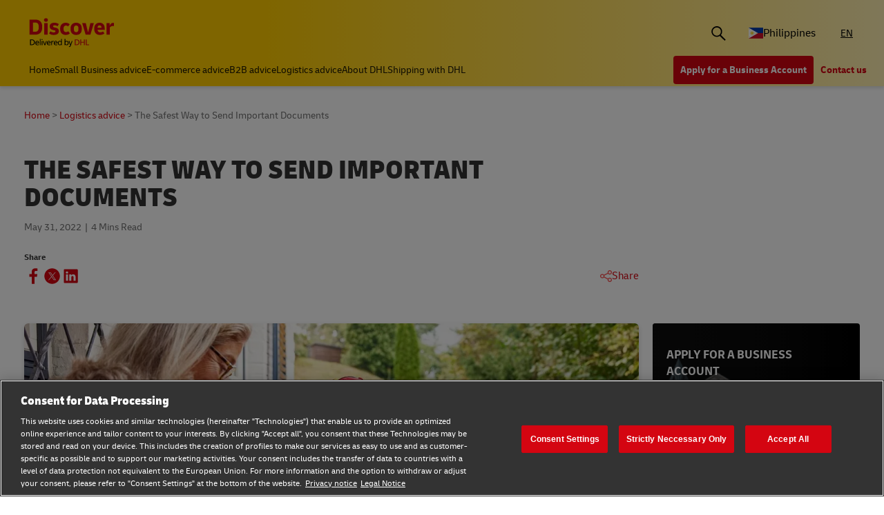

--- FILE ---
content_type: text/html;charset=utf-8
request_url: https://www.dhl.com/discover/en-ph/logistics-advice/sustainability-and-green-logistics/the-safest-way-to-send-important-documents
body_size: 15078
content:
<!DOCTYPE HTML>
<html lang="en-PH">
<head>
    <meta charset="UTF-8"/>
    <title>The Safest Way to Send Important Documents | DHL Philippines</title>
    <script defer type="text/javascript" src="https://rum.hlx.page/.rum/@adobe/helix-rum-js@%5E2/dist/rum-standalone.js" data-routing="program=58772,environment=528781,tier=publish"></script>
<script type="text/javascript">
        window.dataLayer=window.dataLayer||[],window.DHLTrackingHelper=window.DHLTrackingHelper||{},DHLTrackingHelper.pushUtfEvent=function(e,n){n.event=e,dataLayer.push(n)},DHLTrackingHelper.addUtfEventListener=function(e,n){e.addEventListener(n,function(e){DHLTrackingHelper.pushUtfEvent(n,e.detail)})},DHLTrackingHelper.addUtfEventListener(window,"dhl_utf_contentInteraction"),DHLTrackingHelper.addUtfEventListener(window,"dhl_utf_engagementInteraction"),DHLTrackingHelper.addUtfEventListener(window,"dhl_utf_conversionInteraction");
    </script>
    <script src="https://assets.adobedtm.com/cd52279ef3fa/3cec625096bb/launch-f5a07920ff7f.min.js" async></script>
    
    <meta name="description" content="Email is not a secure channel to send sensitive data. Find out how to send important documents by mail and what makes it the safest method."/>
    <meta name="template" content="article"/>
    <meta http-equiv="X-UA-Compatible" content="IE=9; IE=8; IE=7; IE=EDGE"/>
    <meta name="viewport" content="width=device-width, initial-scale=1"/>
    

    
    <meta name="va-getStarted" content="false" data-id="getStartedPopup"/>
    <meta name="va-chatbot" content="true" data-id="express-cs-ap-4/discover/ph/1b2a41b6-7af0-40a4-8d3e-84a8347743e2"/>

    
    
        <meta name="theme-color" content="#d40511"/>
        <link rel="manifest" href="/etc.clientlibs/dhl/clientlibs/discover/resources/manifest.json"/>
        <link rel="apple-touch-icon" sizes="128x128" href="/etc.clientlibs/dhl/clientlibs/discover/resources/img/icons/128.png"/>
    
    
<link rel="canonical" href="https://www.dhl.com/discover/en-ph/logistics-advice/sustainability-and-green-logistics/the-safest-way-to-send-important-documents"/>


    
    
        
            <!-- Google Tag Manager -->
            <script>
                window.dataLayer = window.dataLayer || [];
                window.dataLayer.push(
                    { 'gtm.start': new Date().getTime(), event: 'gtm.js' }
                );
            </script>
            <!-- Delay only the GTM script loading -->
            <script>
                window.addEventListener('load', function () {
                    setTimeout(function ()
                    {
                        let gtmScript = document.createElement('script');
                        gtmScript.async = true;
                        let gtmTrackingId = 'GTM-5BDRCJR';
                        gtmScript.src = 'https://www.googletagmanager.com/gtm.js?id=' + gtmTrackingId;
                        document.head.appendChild(gtmScript);
                    }, 5000); // Delay by 5 seconds after full page load
                });
            </script>
            <!-- End Google Tag Manager -->
        
        
    

  
  
    
    
<link rel="stylesheet" href="/etc.clientlibs/dhl/clientlibs/discover-react-common.main-ca9649cc138d8068e99d954bf06c6c03-lc.min.css" type="text/css">
<link rel="stylesheet" href="/etc.clientlibs/dhl/clientlibs/discover.main-d7963ab9ceb76bb4d6e3787048138d60-lc.min.css" type="text/css">



  

  
  


  
  


    
    
    

    

    
    
    
    
    

    
    
    <link rel="icon" sizes="192x192" href="/etc.clientlibs/dhl/clientlibs/discover/resources/img/icons/192.png"/>
    <link rel="icon" sizes="128x128" href="/etc.clientlibs/dhl/clientlibs/discover/resources/img/icons/128.png"/>
    <link rel="apple-touch-icon-precomposed" sizes="128x128" href="/etc.clientlibs/dhl/clientlibs/discover/resources/img/icons/128.png"/>

    <link rel="shortcut icon" href="/etc.clientlibs/dhl/clientlibs/discover/resources/img/icons/favicon_dhl.ico"/>
    <link rel="icon" sizes="16x16 32x32 64x64" href="/etc.clientlibs/dhl/clientlibs/discover/resources/img/icons/favicon_dhl.ico"/>
    <link rel="icon" type="image/png" sizes="196x196" href="/etc.clientlibs/dhl/clientlibs/discover/resources/img/icons/192.png"/>
    <link rel="icon" type="image/png" sizes="160x160" href="/etc.clientlibs/dhl/clientlibs/discover/resources/img/icons/160.png"/>
    <link rel="icon" type="image/png" sizes="96x96" href="/etc.clientlibs/dhl/clientlibs/discover/resources/img/icons/96.png"/>
    <link rel="icon" type="image/png" sizes="64x64" href="/etc.clientlibs/dhl/clientlibs/discover/resources/img/icons/64.png"/>
    <link rel="icon" type="image/png" sizes="32x32" href="/etc.clientlibs/dhl/clientlibs/discover/resources/img/icons/32.png"/>
    <link rel="icon" type="image/png" sizes="16x16" href="/etc.clientlibs/dhl/clientlibs/discover/resources/img/icons/16.png"/>
    <link rel="apple-touch-icon" href="/etc.clientlibs/dhl/clientlibs/discover/resources/img/icons/57.png"/>
    <link rel="apple-touch-icon" sizes="114x114" href="/etc.clientlibs/dhl/clientlibs/discover/resources/img/icons/114.png"/>
    <link rel="apple-touch-icon" sizes="72x72" href="/etc.clientlibs/dhl/clientlibs/discover/resources/img/icons/72.png"/>
    <link rel="apple-touch-icon" sizes="144x144" href="/etc.clientlibs/dhl/clientlibs/discover/resources/img/icons/144.png"/>
    <link rel="apple-touch-icon" sizes="60x60" href="/etc.clientlibs/dhl/clientlibs/discover/resources/img/icons/60.png"/>
    <link rel="apple-touch-icon" sizes="120x120" href="/etc.clientlibs/dhl/clientlibs/discover/resources/img/icons/120.png"/>
    <link rel="apple-touch-icon" sizes="76x76" href="/etc.clientlibs/dhl/clientlibs/discover/resources/img/icons/76.png"/>
    <link rel="apple-touch-icon" sizes="152x152" href="/etc.clientlibs/dhl/clientlibs/discover/resources/img/icons/152.png"/>
    <link rel="apple-touch-icon" sizes="180x180" href="/etc.clientlibs/dhl/clientlibs/discover/resources/img/icons/180.png"/>

    
    <meta name="dhl-path-prefix" content="/discover"/>
    <meta name="dhl-path-home" content="/discover/en-ph"/>

    
    <meta property="og:type" content="article"/>
    <meta property="og:url" content="https://www.dhl.com/discover/en-ph/logistics-advice/sustainability-and-green-logistics/the-safest-way-to-send-important-documents"/>
    <meta property="og:title" content="the-safest-way-to-send-important-documents"/>
    <meta property="og:description" content="Email is not a secure channel to send sensitive data. Find out how to send important documents by mail and what makes it the safest method."/>
    <meta property="og:image" content="https://www.dhl.com/discover/content/dam/philippines/desktop/e-commerce/e-commerce-advice/the-safest-way-to-send-important-documents/safest-way-to-mail-important-documents-philippines-1920x998.jpeg"/>

    <meta name="twitter:card" content="summary"/>
    <meta name="twitter:url" content="https://www.dhl.com/discover/en-ph/logistics-advice/sustainability-and-green-logistics/the-safest-way-to-send-important-documents"/>
    <meta name="twitter:title" content="the-safest-way-to-send-important-documents"/>
    <meta name="twitter:description" content="Email is not a secure channel to send sensitive data. Find out how to send important documents by mail and what makes it the safest method."/>
    <meta name="twitter:image" content="https://www.dhl.com/discover/content/dam/philippines/desktop/e-commerce/e-commerce-advice/the-safest-way-to-send-important-documents/safest-way-to-mail-important-documents-philippines-1920x998.jpeg"/>


    

  <script type="application/ld+json">{"@context":"https://schema.org","@type":"BreadcrumbList","itemListElement":[{"@type":"ListItem","position":1,"name":"Home","item":"/content/dhl/ph/en-ph"},{"@type":"ListItem","position":2,"name":"Logistics advice","item":"/content/dhl/ph/en-ph/logistics-advice"},{"@type":"ListItem","position":3,"name":"Ethical & green logistics","item":"/content/dhl/ph/en-ph/logistics-advice/sustainability-and-green-logistics"},{"@type":"ListItem","position":4,"name":"The Safest Way to Send Important Documents","item":"/content/dhl/ph/en-ph/logistics-advice/sustainability-and-green-logistics/the-safest-way-to-send-important-documents"}]}</script>




    
</head>
<body class="editable-article master page basicpage" id="editable-article-eafa1daf26" data-cmp-link-accessibility-enabled data-cmp-link-accessibility-text="opens in a new tab" data-cmp-data-layer-name="adobeDataLayer" data-analytics-config="{}">



  

  
    
      <!-- Google Tag Manager (noscript) -->
      <noscript><iframe src="https://www.googletagmanager.com/ns.html?id=GTM-5BDRCJR" height="0" width="0" style="display:none;visibility:hidden"></iframe></noscript>
      <!-- End Google Tag Manager (noscript) -->
    
  



  





  <div class="page-body article-counter">
  <div class="root responsivegrid">


<div class="aem-Grid aem-Grid--12 aem-Grid--default--12 ">
    
    <header class="experiencefragment aem-GridColumn aem-GridColumn--default--12"><div id="experiencefragment-2c392c549c" class="cmp-experiencefragment cmp-experiencefragment--header">
<div class="xf-content-height">
    


<div class="aem-Grid aem-Grid--12 aem-Grid--default--12 ">
    
    <div class="header responsivegrid aem-GridColumn aem-GridColumn--default--12"><div class="wcag">
    <span class="sr-only">Content and Navigation</span>
    <ul>
        <li><a href="#main-content" aria-label="Skip to main content">Skip to main content</a></li>
        <li><a href="#footer" aria-label="Skip to footer"> Skip to footer</a></li>
    </ul>
</div>
<div class="header-wrapper">
    <div class="header-container">
        <div class="main-row">
            <div class="main-row__left">
                <div class="header__logoWrap">
                    <a class="header__logo" href="/discover/en-ph" aria-label="DHL Discover logo"><span class="sr-only"></span></a>
                </div>
            </div>

            <div class="main-row__right">
                <div class="search-bar"><div class="search-bar-component aem-react-component" data-component-name="search-bar" data-config='{
            "currentPagePath": "/content/dhl/ph/en-ph/logistics-advice/sustainability-and-green-logistics/the-safest-way-to-send-important-documents",
            "recentSearchesTitle": "Recent Searches",
            "trendingTopicsTitle": "Trending Topics",
            "articlesTitle": "Articles",
            "trendingTopics": [&#34;Business&#34;,&#34;China&#34;,&#34;small business&#34;],
            "searchResultPagePath": "/discover/en-ph/search-results",
            "closeAriaLabel": "Close Search Bar",
            "openAriaLabel": "Open Search Bar",
            "searchButtonAriaLabel": "Go to search result page",
            "showThumbnail": true
         }'>
</div></div>
                <div class="header__icon">
                    <button class="header__desktopCountry" aria-label="Country Selector Toggle" aria-expanded="false">
                        
                        
                            <span class="fi fi-ph"></span>
                            <span class="title ">Philippines</span>
                        
                    </button>
                    <div class="header-countryList" aria-hidden="true">
                        <label for="countryList-widget" class="header-countryList__label">Countries &amp; Region</label>
                        <input class="countrySearch" id="countrySearch" type="text" aria-label="Country Filter Input" placeholder="Search"/>
                        <ul class="header-countryList__widget" id="countryList-widget">
                            
                                <li class="header-countryList__option"><a href="/discover/en-global">
                                    <label for="country-aa">
                                        <span class="fi fi-aa"></span>
                                        <span class="country-name" country-name="Global">
                                            Global
                                        </span>
                                    </label>
                                </a></li>
                            
                                <li class="header-countryList__option"><a href="/discover/en-au">
                                    <label for="country-au">
                                        <span class="fi fi-au"></span>
                                        <span class="country-name" country-code="au" country-name="Australia">
                                            Australia
                                        </span>
                                    </label>
                                </a></li>
                            
                                <li class="header-countryList__option"><a href="/discover/en-at">
                                    <label for="country-at">
                                        <span class="fi fi-at"></span>
                                        <span class="country-name" country-code="at" country-name="Austria">
                                            Austria
                                        </span>
                                    </label>
                                </a></li>
                            
                                <li class="header-countryList__option"><a href="/discover/en-bd">
                                    <label for="country-bd">
                                        <span class="fi fi-bd"></span>
                                        <span class="country-name" country-code="bd" country-name="Bangladesh">
                                            Bangladesh
                                        </span>
                                    </label>
                                </a></li>
                            
                                <li class="header-countryList__option"><a href="/discover/en-be">
                                    <label for="country-be">
                                        <span class="fi fi-be"></span>
                                        <span class="country-name" country-code="be" country-name="Belgium">
                                            Belgium
                                        </span>
                                    </label>
                                </a></li>
                            
                                <li class="header-countryList__option"><a href="/discover/en-kh">
                                    <label for="country-kh">
                                        <span class="fi fi-kh"></span>
                                        <span class="country-name" country-code="kh" country-name="Cambodia">
                                            Cambodia
                                        </span>
                                    </label>
                                </a></li>
                            
                                <li class="header-countryList__option"><a href="/discover/en-ca">
                                    <label for="country-ca">
                                        <span class="fi fi-ca"></span>
                                        <span class="country-name" country-code="ca" country-name="Canada">
                                            Canada
                                        </span>
                                    </label>
                                </a></li>
                            
                                <li class="header-countryList__option"><a href="/discover/zh-cn">
                                    <label for="country-cn">
                                        <span class="fi fi-cn"></span>
                                        <span class="country-name" country-code="cn" country-name="China, People&#39;s Republic">
                                            China, People&#39;s Republic
                                        </span>
                                    </label>
                                </a></li>
                            
                                <li class="header-countryList__option"><a href="/discover/cs-cz">
                                    <label for="country-cz">
                                        <span class="fi fi-cz"></span>
                                        <span class="country-name" country-code="cz" country-name="Czech Republic">
                                            Czech Republic
                                        </span>
                                    </label>
                                </a></li>
                            
                                <li class="header-countryList__option"><a href="/discover/fr-fr">
                                    <label for="country-fr">
                                        <span class="fi fi-fr"></span>
                                        <span class="country-name" country-code="fr" country-name="France">
                                            France
                                        </span>
                                    </label>
                                </a></li>
                            
                                <li class="header-countryList__option"><a href="/discover/zh-hk">
                                    <label for="country-hk">
                                        <span class="fi fi-hk"></span>
                                        <span class="country-name" country-code="hk" country-name="Hong Kong, SAR China">
                                            Hong Kong, SAR China
                                        </span>
                                    </label>
                                </a></li>
                            
                                <li class="header-countryList__option"><a href="/discover/hu-hu">
                                    <label for="country-hu">
                                        <span class="fi fi-hu"></span>
                                        <span class="country-name" country-code="hu" country-name="Hungary">
                                            Hungary
                                        </span>
                                    </label>
                                </a></li>
                            
                                <li class="header-countryList__option"><a href="/discover/en-in">
                                    <label for="country-in">
                                        <span class="fi fi-in"></span>
                                        <span class="country-name" country-code="in" country-name="India">
                                            India
                                        </span>
                                    </label>
                                </a></li>
                            
                                <li class="header-countryList__option"><a href="/discover/id-id">
                                    <label for="country-id">
                                        <span class="fi fi-id"></span>
                                        <span class="country-name" country-code="id" country-name="Indonesia">
                                            Indonesia
                                        </span>
                                    </label>
                                </a></li>
                            
                                <li class="header-countryList__option"><a href="/discover/en-ie">
                                    <label for="country-ie">
                                        <span class="fi fi-ie"></span>
                                        <span class="country-name" country-code="ie" country-name="Ireland">
                                            Ireland
                                        </span>
                                    </label>
                                </a></li>
                            
                                <li class="header-countryList__option"><a href="/discover/he-il">
                                    <label for="country-il">
                                        <span class="fi fi-il"></span>
                                        <span class="country-name" country-code="il" country-name="Israel">
                                            Israel
                                        </span>
                                    </label>
                                </a></li>
                            
                                <li class="header-countryList__option"><a href="/discover/it-it">
                                    <label for="country-it">
                                        <span class="fi fi-it"></span>
                                        <span class="country-name" country-code="it" country-name="Italy">
                                            Italy
                                        </span>
                                    </label>
                                </a></li>
                            
                                <li class="header-countryList__option"><a href="/discover/ja-jp">
                                    <label for="country-jp">
                                        <span class="fi fi-jp"></span>
                                        <span class="country-name" country-code="jp" country-name="Japan">
                                            Japan
                                        </span>
                                    </label>
                                </a></li>
                            
                                <li class="header-countryList__option"><a href="/discover/en-ke">
                                    <label for="country-ke">
                                        <span class="fi fi-ke"></span>
                                        <span class="country-name" country-code="ke" country-name="Kenya">
                                            Kenya
                                        </span>
                                    </label>
                                </a></li>
                            
                                <li class="header-countryList__option"><a href="/discover/ko-kr">
                                    <label for="country-kr">
                                        <span class="fi fi-kr"></span>
                                        <span class="country-name" country-code="kr" country-name="Korea">
                                            Korea
                                        </span>
                                    </label>
                                </a></li>
                            
                                <li class="header-countryList__option"><a href="/discover/en-my">
                                    <label for="country-my">
                                        <span class="fi fi-my"></span>
                                        <span class="country-name" country-code="my" country-name="Malaysia">
                                            Malaysia
                                        </span>
                                    </label>
                                </a></li>
                            
                                <li class="header-countryList__option"><a href="/discover/en-mm">
                                    <label for="country-mm">
                                        <span class="fi fi-mm"></span>
                                        <span class="country-name" country-code="mm" country-name="Myanmar">
                                            Myanmar
                                        </span>
                                    </label>
                                </a></li>
                            
                                <li class="header-countryList__option"><a href="/discover/en-nz">
                                    <label for="country-nz">
                                        <span class="fi fi-nz"></span>
                                        <span class="country-name" country-code="nz" country-name="New Zealand">
                                            New Zealand
                                        </span>
                                    </label>
                                </a></li>
                            
                                <li class="header-countryList__option"><a href="/discover/en-ng">
                                    <label for="country-ng">
                                        <span class="fi fi-ng"></span>
                                        <span class="country-name" country-code="ng" country-name="Nigeria">
                                            Nigeria
                                        </span>
                                    </label>
                                </a></li>
                            
                                <li class="header-countryList__option"><a href="/discover/en-pk">
                                    <label for="country-pk">
                                        <span class="fi fi-pk"></span>
                                        <span class="country-name" country-code="pk" country-name="Pakistan">
                                            Pakistan
                                        </span>
                                    </label>
                                </a></li>
                            
                                <li class="header-countryList__option"><a href="/discover/pt-pt">
                                    <label for="country-pt">
                                        <span class="fi fi-pt"></span>
                                        <span class="country-name" country-code="pt" country-name="Portugal">
                                            Portugal
                                        </span>
                                    </label>
                                </a></li>
                            
                                <li class="header-countryList__option"><a href="/discover/en-sg">
                                    <label for="country-sg">
                                        <span class="fi fi-sg"></span>
                                        <span class="country-name" country-code="sg" country-name="Singapore">
                                            Singapore
                                        </span>
                                    </label>
                                </a></li>
                            
                                <li class="header-countryList__option"><a href="/discover/sk-sk">
                                    <label for="country-sk">
                                        <span class="fi fi-sk"></span>
                                        <span class="country-name" country-code="sk" country-name="Slovakia">
                                            Slovakia
                                        </span>
                                    </label>
                                </a></li>
                            
                                <li class="header-countryList__option"><a href="/discover/en-za">
                                    <label for="country-za">
                                        <span class="fi fi-za"></span>
                                        <span class="country-name" country-code="za" country-name="South Africa">
                                            South Africa
                                        </span>
                                    </label>
                                </a></li>
                            
                                <li class="header-countryList__option"><a href="/discover/es-es">
                                    <label for="country-es">
                                        <span class="fi fi-es"></span>
                                        <span class="country-name" country-code="es" country-name="Spain">
                                            Spain
                                        </span>
                                    </label>
                                </a></li>
                            
                                <li class="header-countryList__option"><a href="/discover/en-lk">
                                    <label for="country-lk">
                                        <span class="fi fi-lk"></span>
                                        <span class="country-name" country-code="lk" country-name="Sri Lanka">
                                            Sri Lanka
                                        </span>
                                    </label>
                                </a></li>
                            
                                <li class="header-countryList__option"><a href="/discover/de-ch">
                                    <label for="country-ch">
                                        <span class="fi fi-ch"></span>
                                        <span class="country-name" country-code="ch" country-name="Switzerland">
                                            Switzerland
                                        </span>
                                    </label>
                                </a></li>
                            
                                <li class="header-countryList__option"><a href="/discover/zh-tw">
                                    <label for="country-tw">
                                        <span class="fi fi-twx"></span>
                                        <span class="country-name" country-code="tw" country-name="Taiwan, China">
                                            Taiwan, China
                                        </span>
                                    </label>
                                </a></li>
                            
                                <li class="header-countryList__option"><a href="/discover/th-th">
                                    <label for="country-th">
                                        <span class="fi fi-th"></span>
                                        <span class="country-name" country-code="th" country-name="Thailand">
                                            Thailand
                                        </span>
                                    </label>
                                </a></li>
                            
                                <li class="header-countryList__option"><a href="/discover/en-ae">
                                    <label for="country-ae">
                                        <span class="fi fi-ae"></span>
                                        <span class="country-name" country-code="ae" country-name="UAE">
                                            UAE
                                        </span>
                                    </label>
                                </a></li>
                            
                                <li class="header-countryList__option"><a href="/discover/en-gb">
                                    <label for="country-gb">
                                        <span class="fi fi-gb"></span>
                                        <span class="country-name" country-code="gb" country-name="United Kingdom">
                                            United Kingdom
                                        </span>
                                    </label>
                                </a></li>
                            
                                <li class="header-countryList__option"><a href="/discover/en-us">
                                    <label for="country-us">
                                        <span class="fi fi-us"></span>
                                        <span class="country-name" country-code="us" country-name="United States">
                                            United States
                                        </span>
                                    </label>
                                </a></li>
                            
                                <li class="header-countryList__option"><a href="/discover/vi-vn">
                                    <label for="country-vn">
                                        <span class="fi fi-vn"></span>
                                        <span class="country-name" country-code="vn" country-name="Vietnam">
                                            Vietnam
                                        </span>
                                    </label>
                                </a></li>
                            
                        </ul>
                    </div>
                </div>
                <div class="header__icon">
                    
                        <a aria-label="Switch Language to: Global Shipping &amp; Logistics Insights | DHL Philippines" href="/discover/en-ph/logistics-advice/sustainability-and-green-logistics/the-safest-way-to-send-important-documents" data-home="/content/dhl/ph/en-ph.html" rel="alternate" lang="en-PH" hreflang="en-PH" class="header__lang header__lang--selected" aria-current="page">
                            EN
                        </a>

                    
                </div>
                <div data-open-hamburger-menu-text="Open Hamburger Menu" data-close-hamburger-menu-text="Close Hamburger Menu" id="header__navigation__text" class="header__icon">
                    <a class="header__navigation" href="#" aria-label="Open Hamburger Menu">
                        <i class="header__hamburger"></i>
                    </a>
                </div>
            </div>
        </div>
        <div class="navigation-row">
            <nav class="navigation-row__left">
                <a class="navigation-item " href="/discover/en-ph"><span>Home</span></a>
                
                    <a class="navigation-item  " data-analytics="{&quot;content&quot;:{&quot;name&quot;:&quot;Header Category Link 'Small Business advice'&quot;,&quot;type&quot;:&quot;header&quot;,&quot;interaction&quot;:&quot;Click&quot;},&quot;trackedInteractions&quot;:&quot;basic&quot;,&quot;interactionType&quot;:&quot;dhl_utf_contentInteraction&quot;}" href="/discover/en-ph/small-business-advice">
                        <span>Small Business advice</span></a>
                
                    <a class="navigation-item  " data-analytics="{&quot;content&quot;:{&quot;name&quot;:&quot;Header Category Link 'E-commerce advice'&quot;,&quot;type&quot;:&quot;header&quot;,&quot;interaction&quot;:&quot;Click&quot;},&quot;trackedInteractions&quot;:&quot;basic&quot;,&quot;interactionType&quot;:&quot;dhl_utf_contentInteraction&quot;}" href="/discover/en-ph/e-commerce-advice">
                        <span>E-commerce advice</span></a>
                
                    <a class="navigation-item  " data-analytics="{&quot;content&quot;:{&quot;name&quot;:&quot;Header Category Link 'B2B advice'&quot;,&quot;type&quot;:&quot;header&quot;,&quot;interaction&quot;:&quot;Click&quot;},&quot;trackedInteractions&quot;:&quot;basic&quot;,&quot;interactionType&quot;:&quot;dhl_utf_contentInteraction&quot;}" href="/discover/en-ph/b2b-advice">
                        <span>B2B advice</span></a>
                
                    <a class="navigation-item  " data-analytics="{&quot;content&quot;:{&quot;name&quot;:&quot;Header Category Link 'Logistics advice'&quot;,&quot;type&quot;:&quot;header&quot;,&quot;interaction&quot;:&quot;Click&quot;},&quot;trackedInteractions&quot;:&quot;basic&quot;,&quot;interactionType&quot;:&quot;dhl_utf_contentInteraction&quot;}" href="/discover/en-ph/logistics-advice">
                        <span>Logistics advice</span></a>
                
                    <a class="navigation-item  " data-analytics="{&quot;content&quot;:{&quot;name&quot;:&quot;Header Category Link 'About DHL'&quot;,&quot;type&quot;:&quot;header&quot;,&quot;interaction&quot;:&quot;Click&quot;},&quot;trackedInteractions&quot;:&quot;basic&quot;,&quot;interactionType&quot;:&quot;dhl_utf_contentInteraction&quot;}" href="/discover/en-ph/about-dhl">
                        <span>About DHL</span></a>
                
                    <a class="navigation-item  " data-analytics="{&quot;content&quot;:{&quot;name&quot;:&quot;Header Category Link 'Shipping with DHL'&quot;,&quot;type&quot;:&quot;header&quot;,&quot;interaction&quot;:&quot;Click&quot;},&quot;trackedInteractions&quot;:&quot;basic&quot;,&quot;interactionType&quot;:&quot;dhl_utf_contentInteraction&quot;}" href="/discover/en-ph/ship-with-dhl">
                        <span>Shipping with DHL</span></a>
                
                <span class="navigation-item navigation-item_more-less less">Less</span>
            </nav>
            <div class="navigation-row__right">
                <span class="navigation-item navigation-item_more-less more">More</span>
                <a class="button dhl-btn dhl-btn--primary" href="/discover/en-ph/ship-now" title="Apply for a Business Account" data-testid="header-red-button" data-analytics="{&quot;content&quot;:{&quot;name&quot;:&quot;'Apply for a business Account' button&quot;,&quot;type&quot;:&quot;header&quot;,&quot;interaction&quot;:&quot;Click&quot;},&quot;trackedInteractions&quot;:&quot;basic&quot;,&quot;interactionType&quot;:&quot;dhl_utf_contentInteraction&quot;}">
                    <span>Apply for a Business Account</span>
                </a>
              
                <a class="button dhl-btn dhl-btn--link" href="/discover/en-ph/ship-with-dhl/contact" data-testid="header-company-link-0" data-analytics="{&quot;content&quot;:{&quot;name&quot;:&quot;'Contact Us' link&quot;,&quot;type&quot;:&quot;header&quot;,&quot;interaction&quot;:&quot;Click&quot;},&quot;trackedInteractions&quot;:&quot;basic&quot;,&quot;interactionType&quot;:&quot;dhl_utf_contentInteraction&quot;}">
                  <span>Contact us</span>
                </a>
              
            </div>
        </div>
    </div>
    <div class="header__meganav">
        <nav class="header__meganavNavigation">
            <ul class="header__meganavNav">
                <li>
                    <div class="menuNav-title"> </div>
                </li>
                <li>
                    <div class="menuNav-title">Categories</div>
                    <ul>
                        <li>
                            <a class="navigation-item" href="/discover/en-ph/small-business-advice" data-analytics="{&quot;content&quot;:{&quot;name&quot;:&quot;Small Business advice&quot;,&quot;type&quot;:&quot;header&quot;,&quot;interaction&quot;:&quot;Click&quot;},&quot;trackedInteractions&quot;:&quot;basic&quot;,&quot;interactionType&quot;:&quot;dhl_utf_contentInteraction&quot;}">
                                <span>Small Business advice</span></a>
<a class="navigation-item" href="/discover/en-ph/e-commerce-advice" data-analytics="{&quot;content&quot;:{&quot;name&quot;:&quot;E-commerce advice&quot;,&quot;type&quot;:&quot;header&quot;,&quot;interaction&quot;:&quot;Click&quot;},&quot;trackedInteractions&quot;:&quot;basic&quot;,&quot;interactionType&quot;:&quot;dhl_utf_contentInteraction&quot;}">
                                <span>E-commerce advice</span></a>
<a class="navigation-item" href="/discover/en-ph/b2b-advice" data-analytics="{&quot;content&quot;:{&quot;name&quot;:&quot;B2B advice&quot;,&quot;type&quot;:&quot;header&quot;,&quot;interaction&quot;:&quot;Click&quot;},&quot;trackedInteractions&quot;:&quot;basic&quot;,&quot;interactionType&quot;:&quot;dhl_utf_contentInteraction&quot;}">
                                <span>B2B advice</span></a>
<a class="navigation-item" href="/discover/en-ph/logistics-advice" data-analytics="{&quot;content&quot;:{&quot;name&quot;:&quot;Logistics advice&quot;,&quot;type&quot;:&quot;header&quot;,&quot;interaction&quot;:&quot;Click&quot;},&quot;trackedInteractions&quot;:&quot;basic&quot;,&quot;interactionType&quot;:&quot;dhl_utf_contentInteraction&quot;}">
                                <span>Logistics advice</span></a>
<a class="navigation-item" href="/discover/en-ph/about-dhl" data-analytics="{&quot;content&quot;:{&quot;name&quot;:&quot;About DHL&quot;,&quot;type&quot;:&quot;header&quot;,&quot;interaction&quot;:&quot;Click&quot;},&quot;trackedInteractions&quot;:&quot;basic&quot;,&quot;interactionType&quot;:&quot;dhl_utf_contentInteraction&quot;}">
                                <span>About DHL</span></a>
<a class="navigation-item" href="/discover/en-ph/ship-with-dhl" data-analytics="{&quot;content&quot;:{&quot;name&quot;:&quot;Shipping with DHL&quot;,&quot;type&quot;:&quot;header&quot;,&quot;interaction&quot;:&quot;Click&quot;},&quot;trackedInteractions&quot;:&quot;basic&quot;,&quot;interactionType&quot;:&quot;dhl_utf_contentInteraction&quot;}">
                                <span>Shipping with DHL</span></a>

                        </li>
                    </ul>
                </li>
                <li>
                    <div class="menuNav-title">Company</div>
                    <ul>
                        <li>
                            <a class="navigation-item" href="/discover/en-ph/ship-with-dhl/contact" data-analytics="{&quot;content&quot;:{&quot;name&quot;:&quot;Contact us&quot;,&quot;type&quot;:&quot;header&quot;,&quot;interaction&quot;:&quot;Click&quot;},&quot;trackedInteractions&quot;:&quot;basic&quot;,&quot;interactionType&quot;:&quot;dhl_utf_contentInteraction&quot;}">
                                <span>Contact us</span></a>

                        </li>
                    </ul>
                </li>
            </ul>
            <div class="short-banners">


<div class="aem-Grid aem-Grid--12 aem-Grid--default--12 ">
    
    <div class="experiencefragment aem-GridColumn aem-GridColumn--default--12"><div id="experiencefragment-e9ea57e70b" class="cmp-experiencefragment cmp-experiencefragment--open-business-account">
<div class="xf-content-height">
    


<div class="aem-Grid aem-Grid--12 aem-Grid--default--12 ">
    
    <div class="cta-banner-with-points-v2 image aem-GridColumn aem-GridColumn--default--12">


<article class="cmp-cta-banner-with-points">

        
  <picture>
    <source media="(min-width: 75rem)" srcset="/discover/adobe/dynamicmedia/deliver/dm-aid--4bb5d4aa-c6a0-4c32-baa3-4e35305c4faf/account-app-landscape-black.png?quality=82&amp;width=400&amp;preferwebp=true 400w, /discover/adobe/dynamicmedia/deliver/dm-aid--4bb5d4aa-c6a0-4c32-baa3-4e35305c4faf/account-app-landscape-black.png?quality=82&amp;width=500&amp;preferwebp=true 500w, /discover/adobe/dynamicmedia/deliver/dm-aid--4bb5d4aa-c6a0-4c32-baa3-4e35305c4faf/account-app-landscape-black.png?quality=82&amp;width=600&amp;preferwebp=true 600w, /discover/adobe/dynamicmedia/deliver/dm-aid--4bb5d4aa-c6a0-4c32-baa3-4e35305c4faf/account-app-landscape-black.png?quality=82&amp;width=700&amp;preferwebp=true 700w, /discover/adobe/dynamicmedia/deliver/dm-aid--4bb5d4aa-c6a0-4c32-baa3-4e35305c4faf/account-app-landscape-black.png?quality=82&amp;width=800&amp;preferwebp=true 800w, /discover/adobe/dynamicmedia/deliver/dm-aid--4bb5d4aa-c6a0-4c32-baa3-4e35305c4faf/account-app-landscape-black.png?quality=82&amp;width=900&amp;preferwebp=true 900w, /discover/adobe/dynamicmedia/deliver/dm-aid--4bb5d4aa-c6a0-4c32-baa3-4e35305c4faf/account-app-landscape-black.png?quality=82&amp;width=1000&amp;preferwebp=true 1000w, /discover/adobe/dynamicmedia/deliver/dm-aid--4bb5d4aa-c6a0-4c32-baa3-4e35305c4faf/account-app-landscape-black.png?quality=82&amp;width=1100&amp;preferwebp=true 1100w, /discover/adobe/dynamicmedia/deliver/dm-aid--4bb5d4aa-c6a0-4c32-baa3-4e35305c4faf/account-app-landscape-black.png?quality=82&amp;width=1200&amp;preferwebp=true 1200w, /discover/adobe/dynamicmedia/deliver/dm-aid--4bb5d4aa-c6a0-4c32-baa3-4e35305c4faf/account-app-landscape-black.png?quality=82&amp;width=1300&amp;preferwebp=true 1300w, /discover/adobe/dynamicmedia/deliver/dm-aid--4bb5d4aa-c6a0-4c32-baa3-4e35305c4faf/account-app-landscape-black.png?quality=82&amp;width=1400&amp;preferwebp=true 1400w, /discover/adobe/dynamicmedia/deliver/dm-aid--4bb5d4aa-c6a0-4c32-baa3-4e35305c4faf/account-app-landscape-black.png?quality=82&amp;width=1500&amp;preferwebp=true 1500w, /discover/adobe/dynamicmedia/deliver/dm-aid--4bb5d4aa-c6a0-4c32-baa3-4e35305c4faf/account-app-landscape-black.png?quality=82&amp;width=1600&amp;preferwebp=true 1600w"/>
    <source media="(min-width: 48rem) and (max-width: 74.999rem)" srcset="/discover/adobe/dynamicmedia/deliver/dm-aid--b097e2c0-f4cc-411e-865b-82cca4444754/tablet-account-application.png?quality=82&amp;width=400&amp;preferwebp=true 400w, /discover/adobe/dynamicmedia/deliver/dm-aid--b097e2c0-f4cc-411e-865b-82cca4444754/tablet-account-application.png?quality=82&amp;width=500&amp;preferwebp=true 500w, /discover/adobe/dynamicmedia/deliver/dm-aid--b097e2c0-f4cc-411e-865b-82cca4444754/tablet-account-application.png?quality=82&amp;width=600&amp;preferwebp=true 600w, /discover/adobe/dynamicmedia/deliver/dm-aid--b097e2c0-f4cc-411e-865b-82cca4444754/tablet-account-application.png?quality=82&amp;width=700&amp;preferwebp=true 700w, /discover/adobe/dynamicmedia/deliver/dm-aid--b097e2c0-f4cc-411e-865b-82cca4444754/tablet-account-application.png?quality=82&amp;width=800&amp;preferwebp=true 800w, /discover/adobe/dynamicmedia/deliver/dm-aid--b097e2c0-f4cc-411e-865b-82cca4444754/tablet-account-application.png?quality=82&amp;width=900&amp;preferwebp=true 900w, /discover/adobe/dynamicmedia/deliver/dm-aid--b097e2c0-f4cc-411e-865b-82cca4444754/tablet-account-application.png?quality=82&amp;width=1000&amp;preferwebp=true 1000w, /discover/adobe/dynamicmedia/deliver/dm-aid--b097e2c0-f4cc-411e-865b-82cca4444754/tablet-account-application.png?quality=82&amp;width=1100&amp;preferwebp=true 1100w, /discover/adobe/dynamicmedia/deliver/dm-aid--b097e2c0-f4cc-411e-865b-82cca4444754/tablet-account-application.png?quality=82&amp;width=1200&amp;preferwebp=true 1200w, /discover/adobe/dynamicmedia/deliver/dm-aid--b097e2c0-f4cc-411e-865b-82cca4444754/tablet-account-application.png?quality=82&amp;width=1300&amp;preferwebp=true 1300w, /discover/adobe/dynamicmedia/deliver/dm-aid--b097e2c0-f4cc-411e-865b-82cca4444754/tablet-account-application.png?quality=82&amp;width=1400&amp;preferwebp=true 1400w, /discover/adobe/dynamicmedia/deliver/dm-aid--b097e2c0-f4cc-411e-865b-82cca4444754/tablet-account-application.png?quality=82&amp;width=1500&amp;preferwebp=true 1500w, /discover/adobe/dynamicmedia/deliver/dm-aid--b097e2c0-f4cc-411e-865b-82cca4444754/tablet-account-application.png?quality=82&amp;width=1600&amp;preferwebp=true 1600w"/>
    <source media="(max-width: 47.999rem)" srcset="/discover/adobe/dynamicmedia/deliver/dm-aid--2fcce031-66b5-4c32-89b2-a96f35acb85b/mobile-account-application.png?quality=82&amp;width=400&amp;preferwebp=true 400w, /discover/adobe/dynamicmedia/deliver/dm-aid--2fcce031-66b5-4c32-89b2-a96f35acb85b/mobile-account-application.png?quality=82&amp;width=500&amp;preferwebp=true 500w, /discover/adobe/dynamicmedia/deliver/dm-aid--2fcce031-66b5-4c32-89b2-a96f35acb85b/mobile-account-application.png?quality=82&amp;width=600&amp;preferwebp=true 600w, /discover/adobe/dynamicmedia/deliver/dm-aid--2fcce031-66b5-4c32-89b2-a96f35acb85b/mobile-account-application.png?quality=82&amp;width=700&amp;preferwebp=true 700w, /discover/adobe/dynamicmedia/deliver/dm-aid--2fcce031-66b5-4c32-89b2-a96f35acb85b/mobile-account-application.png?quality=82&amp;width=800&amp;preferwebp=true 800w, /discover/adobe/dynamicmedia/deliver/dm-aid--2fcce031-66b5-4c32-89b2-a96f35acb85b/mobile-account-application.png?quality=82&amp;width=900&amp;preferwebp=true 900w, /discover/adobe/dynamicmedia/deliver/dm-aid--2fcce031-66b5-4c32-89b2-a96f35acb85b/mobile-account-application.png?quality=82&amp;width=1000&amp;preferwebp=true 1000w, /discover/adobe/dynamicmedia/deliver/dm-aid--2fcce031-66b5-4c32-89b2-a96f35acb85b/mobile-account-application.png?quality=82&amp;width=1100&amp;preferwebp=true 1100w, /discover/adobe/dynamicmedia/deliver/dm-aid--2fcce031-66b5-4c32-89b2-a96f35acb85b/mobile-account-application.png?quality=82&amp;width=1200&amp;preferwebp=true 1200w, /discover/adobe/dynamicmedia/deliver/dm-aid--2fcce031-66b5-4c32-89b2-a96f35acb85b/mobile-account-application.png?quality=82&amp;width=1300&amp;preferwebp=true 1300w, /discover/adobe/dynamicmedia/deliver/dm-aid--2fcce031-66b5-4c32-89b2-a96f35acb85b/mobile-account-application.png?quality=82&amp;width=1400&amp;preferwebp=true 1400w, /discover/adobe/dynamicmedia/deliver/dm-aid--2fcce031-66b5-4c32-89b2-a96f35acb85b/mobile-account-application.png?quality=82&amp;width=1500&amp;preferwebp=true 1500w, /discover/adobe/dynamicmedia/deliver/dm-aid--2fcce031-66b5-4c32-89b2-a96f35acb85b/mobile-account-application.png?quality=82&amp;width=1600&amp;preferwebp=true 1600w"/>
    <img src="/etc.clientlibs/dhl/clientlibs/discover/resources/img/articleHeroHomepage-desk.jpg" class="cmp-cta-banner-with-points__image" fetchpriority="high"/>
  </picture>


    <div class="cmp-cta-banner-with-points__body">
        <div class="cmp-cta-banner-with-points__title">Apply for a Business Account</div>
            <ul class="cmp-cta-banner-with-points__list cmp-cta-banner-with-points__list--columns">
                <li class="cmp-cta-banner-with-points__item">Preferential rates</li>
<li class="cmp-cta-banner-with-points__item">Fast, easy &amp; reliable shipping</li>
<li class="cmp-cta-banner-with-points__item">Customs expertise</li>
<li class="cmp-cta-banner-with-points__item">Trusted business advice</li>

            </ul>
        <a class="cmp-cta-banner-with-points__button dhl-btn dhl-btn--primary" href="/discover/en-ph/ship-now" title="Apply now" data-analytics="{&#34;trackedInteractions&#34;:&#34;basic&#34;,&#34;interactionType&#34;:&#34;dhl_utf_contentInteraction&#34;,&#34;content&#34;:{&#34;name&#34;:&#34;Open a business account banner&#34;,&#34;type&#34;:&#34;cta-banner-with-points-v2&#34;,&#34;interaction&#34;:&#34;Click&#34;}}">
            <span>Apply now</span>
        </a>
    </div>
</article></div>

    
</div>

</div>
</div>

    
</div>

    
</div>
</div>
        </nav>
    </div>
</div>
<div id="content" class="wcag__spacer"></div>
</div>

    
</div>

</div>
</div>

    
</header>
<main class="page-container container responsivegrid aem-GridColumn aem-GridColumn--default--12" id="main-content">

    
    <div id="page-container-836e6d1e10" class="cmp-container" data-clarity-region="article">
        


<div class="aem-Grid aem-Grid--12 aem-Grid--default--12 ">
    
    <div class="article-container responsivegrid aem-GridColumn aem-GridColumn--default--12"><div class="cmp-article-container">
    <div class="cmp-article-container__grid">
            <div class="cmp-article-container__body-wrapper">


<div class="aem-Grid aem-Grid--12 aem-Grid--default--12 ">
    
    <div class="breadcrumb aem-GridColumn aem-GridColumn--default--12">
<nav id="breadcrumb-c1e3419486" class="cmp-breadcrumb" aria-label="Breadcrumb" role="navigation">
    <ol class="cmp-breadcrumb__list" itemscope itemtype="http://schema.org/BreadcrumbList">
        
        <li class="cmp-breadcrumb__item" itemprop="itemListElement" itemscope itemtype="http://schema.org/ListItem">
            <a class="cmp-breadcrumb__item-link" itemprop="item" href="/discover/en-ph">
                <span itemprop="name">Home</span>
            </a>
            <meta itemprop="position" content="1"/>
        </li>
    
        
        <li class="cmp-breadcrumb__item" itemprop="itemListElement" itemscope itemtype="http://schema.org/ListItem">
            <a class="cmp-breadcrumb__item-link" itemprop="item" href="/discover/en-ph/logistics-advice">
                <span itemprop="name">Logistics advice</span>
            </a>
            <meta itemprop="position" content="2"/>
        </li>
    
        
        <li class="cmp-breadcrumb__item" itemprop="itemListElement" itemscope itemtype="http://schema.org/ListItem">
            <a class="cmp-breadcrumb__item-link" itemprop="item" href="/discover/en-ph/logistics-advice/sustainability-and-green-logistics">
                <span itemprop="name">Ethical &amp; green logistics</span>
            </a>
            <meta itemprop="position" content="3"/>
        </li>
    
        
        <li class="cmp-breadcrumb__item cmp-breadcrumb__item--active" aria-current="page" itemprop="itemListElement" itemscope itemtype="http://schema.org/ListItem">
            
                <span itemprop="name">The Safest Way to Send Important Documents</span>
            
            <meta itemprop="position" content="4"/>
        </li>
    </ol>
</nav>

    

</div>
<div class="article-header aem-GridColumn aem-GridColumn--default--12">

<div class="cmp-article-header">
  <a class="cmp-article-header__groupTag" href="/discover/en-ph/logistics-advice">#LogisticsAdvice</a>

  <h1 class="cmp-article-header__title">The Safest Way to Send Important Documents</h1>

  
  <div class="cmp-article-header__info">
    
    
    <div class="cmp-article-header__date">
      <time class="cmp-article-header__publishDate" datetime="2022-05-31">May 31, 2022</time>
      <span class="cmp-article-header__readingDuration">4 Mins Read</span>
    </div>
  </div>
  

  
  <div class="share-options ">
    <div class="share-options__label">Share</div>
    <div class="share-options__container">
      <div class="share-options__left">
        <div class="st-custom-button" data-network="facebook">
          <img class="logo__image" alt="facebook sharing button" src="/discover/content/dam/icons-and-logos/facebook_rgb_red.svg"/>
        </div>
<div class="st-custom-button" data-network="twitter">
          <img class="logo__image" alt="twitter sharing button" src="/discover/content/dam/icons-and-logos/twitter_rgb_red.svg"/>
        </div>
<div class="st-custom-button" data-network="linkedin">
          <img class="logo__image" alt="linkedin sharing button" src="/discover/content/dam/icons-and-logos/linkedin_rgb_red.svg"/>
        </div>

      </div>
      <div class="share-options__right">
          <div class="st-custom-button" data-network="sharethis">
              
                  <img class="logo__image" alt="Smart Share Buttons Icon" src="/discover/content/dam/icons-and-logos/icons8-share%20%281%29.svg"/>
              
              <span class="st-label">Share</span>
          </div>
      </div>
    </div>
  </div>

</div>
</div>

    
</div>
</div>
        
    </div>
</div>
</div>
<div class="article-container responsivegrid aem-GridColumn aem-GridColumn--default--12"><div class="cmp-article-container">
    <div class="cmp-article-container__grid">
            <div class="cmp-article-container__body-wrapper">


<div class="aem-Grid aem-Grid--12 aem-Grid--default--12 ">
    
    <div class="hero-banner-v2 image aem-GridColumn aem-GridColumn--default--12">



<div class="cmp-hero-banner cmp-hero-banner--with-margins">
  <div class="cmp-hero-banner__asset cmp-hero-banner__asset--with-rounded-corners">
    
  <picture>
    <source media="(min-width: 75rem)" srcset="/discover/adobe/dynamicmedia/deliver/dm-aid--f7647075-5e76-4e24-9af0-a07b79751121/safest-way-to-mail-important-documents-philippines-1920x998.jpg?quality=82&amp;width=400&amp;preferwebp=true 400w, /discover/adobe/dynamicmedia/deliver/dm-aid--f7647075-5e76-4e24-9af0-a07b79751121/safest-way-to-mail-important-documents-philippines-1920x998.jpg?quality=82&amp;width=500&amp;preferwebp=true 500w, /discover/adobe/dynamicmedia/deliver/dm-aid--f7647075-5e76-4e24-9af0-a07b79751121/safest-way-to-mail-important-documents-philippines-1920x998.jpg?quality=82&amp;width=600&amp;preferwebp=true 600w, /discover/adobe/dynamicmedia/deliver/dm-aid--f7647075-5e76-4e24-9af0-a07b79751121/safest-way-to-mail-important-documents-philippines-1920x998.jpg?quality=82&amp;width=700&amp;preferwebp=true 700w, /discover/adobe/dynamicmedia/deliver/dm-aid--f7647075-5e76-4e24-9af0-a07b79751121/safest-way-to-mail-important-documents-philippines-1920x998.jpg?quality=82&amp;width=800&amp;preferwebp=true 800w, /discover/adobe/dynamicmedia/deliver/dm-aid--f7647075-5e76-4e24-9af0-a07b79751121/safest-way-to-mail-important-documents-philippines-1920x998.jpg?quality=82&amp;width=900&amp;preferwebp=true 900w, /discover/adobe/dynamicmedia/deliver/dm-aid--f7647075-5e76-4e24-9af0-a07b79751121/safest-way-to-mail-important-documents-philippines-1920x998.jpg?quality=82&amp;width=1000&amp;preferwebp=true 1000w, /discover/adobe/dynamicmedia/deliver/dm-aid--f7647075-5e76-4e24-9af0-a07b79751121/safest-way-to-mail-important-documents-philippines-1920x998.jpg?quality=82&amp;width=1100&amp;preferwebp=true 1100w, /discover/adobe/dynamicmedia/deliver/dm-aid--f7647075-5e76-4e24-9af0-a07b79751121/safest-way-to-mail-important-documents-philippines-1920x998.jpg?quality=82&amp;width=1200&amp;preferwebp=true 1200w, /discover/adobe/dynamicmedia/deliver/dm-aid--f7647075-5e76-4e24-9af0-a07b79751121/safest-way-to-mail-important-documents-philippines-1920x998.jpg?quality=82&amp;width=1300&amp;preferwebp=true 1300w, /discover/adobe/dynamicmedia/deliver/dm-aid--f7647075-5e76-4e24-9af0-a07b79751121/safest-way-to-mail-important-documents-philippines-1920x998.jpg?quality=82&amp;width=1400&amp;preferwebp=true 1400w, /discover/adobe/dynamicmedia/deliver/dm-aid--f7647075-5e76-4e24-9af0-a07b79751121/safest-way-to-mail-important-documents-philippines-1920x998.jpg?quality=82&amp;width=1500&amp;preferwebp=true 1500w, /discover/adobe/dynamicmedia/deliver/dm-aid--f7647075-5e76-4e24-9af0-a07b79751121/safest-way-to-mail-important-documents-philippines-1920x998.jpg?quality=82&amp;width=1600&amp;preferwebp=true 1600w"/>
    <source media="(min-width: 48rem) and (max-width: 74.999rem)" srcset="/discover/adobe/dynamicmedia/deliver/dm-aid--f7647075-5e76-4e24-9af0-a07b79751121/safest-way-to-mail-important-documents-philippines-1920x998.jpg?quality=82&amp;width=400&amp;preferwebp=true 400w, /discover/adobe/dynamicmedia/deliver/dm-aid--f7647075-5e76-4e24-9af0-a07b79751121/safest-way-to-mail-important-documents-philippines-1920x998.jpg?quality=82&amp;width=500&amp;preferwebp=true 500w, /discover/adobe/dynamicmedia/deliver/dm-aid--f7647075-5e76-4e24-9af0-a07b79751121/safest-way-to-mail-important-documents-philippines-1920x998.jpg?quality=82&amp;width=600&amp;preferwebp=true 600w, /discover/adobe/dynamicmedia/deliver/dm-aid--f7647075-5e76-4e24-9af0-a07b79751121/safest-way-to-mail-important-documents-philippines-1920x998.jpg?quality=82&amp;width=700&amp;preferwebp=true 700w, /discover/adobe/dynamicmedia/deliver/dm-aid--f7647075-5e76-4e24-9af0-a07b79751121/safest-way-to-mail-important-documents-philippines-1920x998.jpg?quality=82&amp;width=800&amp;preferwebp=true 800w, /discover/adobe/dynamicmedia/deliver/dm-aid--f7647075-5e76-4e24-9af0-a07b79751121/safest-way-to-mail-important-documents-philippines-1920x998.jpg?quality=82&amp;width=900&amp;preferwebp=true 900w, /discover/adobe/dynamicmedia/deliver/dm-aid--f7647075-5e76-4e24-9af0-a07b79751121/safest-way-to-mail-important-documents-philippines-1920x998.jpg?quality=82&amp;width=1000&amp;preferwebp=true 1000w, /discover/adobe/dynamicmedia/deliver/dm-aid--f7647075-5e76-4e24-9af0-a07b79751121/safest-way-to-mail-important-documents-philippines-1920x998.jpg?quality=82&amp;width=1100&amp;preferwebp=true 1100w, /discover/adobe/dynamicmedia/deliver/dm-aid--f7647075-5e76-4e24-9af0-a07b79751121/safest-way-to-mail-important-documents-philippines-1920x998.jpg?quality=82&amp;width=1200&amp;preferwebp=true 1200w, /discover/adobe/dynamicmedia/deliver/dm-aid--f7647075-5e76-4e24-9af0-a07b79751121/safest-way-to-mail-important-documents-philippines-1920x998.jpg?quality=82&amp;width=1300&amp;preferwebp=true 1300w, /discover/adobe/dynamicmedia/deliver/dm-aid--f7647075-5e76-4e24-9af0-a07b79751121/safest-way-to-mail-important-documents-philippines-1920x998.jpg?quality=82&amp;width=1400&amp;preferwebp=true 1400w, /discover/adobe/dynamicmedia/deliver/dm-aid--f7647075-5e76-4e24-9af0-a07b79751121/safest-way-to-mail-important-documents-philippines-1920x998.jpg?quality=82&amp;width=1500&amp;preferwebp=true 1500w, /discover/adobe/dynamicmedia/deliver/dm-aid--f7647075-5e76-4e24-9af0-a07b79751121/safest-way-to-mail-important-documents-philippines-1920x998.jpg?quality=82&amp;width=1600&amp;preferwebp=true 1600w"/>
    <source media="(max-width: 47.999rem)" srcset="/discover/adobe/dynamicmedia/deliver/dm-aid--1e0b5d71-7e90-41f5-af1d-30b7abc9ab1f/safest-way-to-mail-important-documents-philippines-991x558.jpg?quality=82&amp;width=400&amp;preferwebp=true 400w, /discover/adobe/dynamicmedia/deliver/dm-aid--1e0b5d71-7e90-41f5-af1d-30b7abc9ab1f/safest-way-to-mail-important-documents-philippines-991x558.jpg?quality=82&amp;width=500&amp;preferwebp=true 500w, /discover/adobe/dynamicmedia/deliver/dm-aid--1e0b5d71-7e90-41f5-af1d-30b7abc9ab1f/safest-way-to-mail-important-documents-philippines-991x558.jpg?quality=82&amp;width=600&amp;preferwebp=true 600w, /discover/adobe/dynamicmedia/deliver/dm-aid--1e0b5d71-7e90-41f5-af1d-30b7abc9ab1f/safest-way-to-mail-important-documents-philippines-991x558.jpg?quality=82&amp;width=700&amp;preferwebp=true 700w, /discover/adobe/dynamicmedia/deliver/dm-aid--1e0b5d71-7e90-41f5-af1d-30b7abc9ab1f/safest-way-to-mail-important-documents-philippines-991x558.jpg?quality=82&amp;width=800&amp;preferwebp=true 800w, /discover/adobe/dynamicmedia/deliver/dm-aid--1e0b5d71-7e90-41f5-af1d-30b7abc9ab1f/safest-way-to-mail-important-documents-philippines-991x558.jpg?quality=82&amp;width=900&amp;preferwebp=true 900w, /discover/adobe/dynamicmedia/deliver/dm-aid--1e0b5d71-7e90-41f5-af1d-30b7abc9ab1f/safest-way-to-mail-important-documents-philippines-991x558.jpg?quality=82&amp;width=1000&amp;preferwebp=true 1000w, /discover/adobe/dynamicmedia/deliver/dm-aid--1e0b5d71-7e90-41f5-af1d-30b7abc9ab1f/safest-way-to-mail-important-documents-philippines-991x558.jpg?quality=82&amp;width=1100&amp;preferwebp=true 1100w, /discover/adobe/dynamicmedia/deliver/dm-aid--1e0b5d71-7e90-41f5-af1d-30b7abc9ab1f/safest-way-to-mail-important-documents-philippines-991x558.jpg?quality=82&amp;width=1200&amp;preferwebp=true 1200w, /discover/adobe/dynamicmedia/deliver/dm-aid--1e0b5d71-7e90-41f5-af1d-30b7abc9ab1f/safest-way-to-mail-important-documents-philippines-991x558.jpg?quality=82&amp;width=1300&amp;preferwebp=true 1300w, /discover/adobe/dynamicmedia/deliver/dm-aid--1e0b5d71-7e90-41f5-af1d-30b7abc9ab1f/safest-way-to-mail-important-documents-philippines-991x558.jpg?quality=82&amp;width=1400&amp;preferwebp=true 1400w, /discover/adobe/dynamicmedia/deliver/dm-aid--1e0b5d71-7e90-41f5-af1d-30b7abc9ab1f/safest-way-to-mail-important-documents-philippines-991x558.jpg?quality=82&amp;width=1500&amp;preferwebp=true 1500w, /discover/adobe/dynamicmedia/deliver/dm-aid--1e0b5d71-7e90-41f5-af1d-30b7abc9ab1f/safest-way-to-mail-important-documents-philippines-991x558.jpg?quality=82&amp;width=1600&amp;preferwebp=true 1600w"/>
    <img src="/discover/adobe/dynamicmedia/deliver/dm-aid--f7647075-5e76-4e24-9af0-a07b79751121/safest-way-to-mail-important-documents-philippines-1920x998.jpg?quality=82&preferwebp=true" class="cmp-hero-banner__image" srcset="/discover/adobe/dynamicmedia/deliver/dm-aid--f7647075-5e76-4e24-9af0-a07b79751121/safest-way-to-mail-important-documents-philippines-1920x998.jpg?quality=82&amp;width=400&amp;preferwebp=true 400w, /discover/adobe/dynamicmedia/deliver/dm-aid--f7647075-5e76-4e24-9af0-a07b79751121/safest-way-to-mail-important-documents-philippines-1920x998.jpg?quality=82&amp;width=500&amp;preferwebp=true 500w, /discover/adobe/dynamicmedia/deliver/dm-aid--f7647075-5e76-4e24-9af0-a07b79751121/safest-way-to-mail-important-documents-philippines-1920x998.jpg?quality=82&amp;width=600&amp;preferwebp=true 600w, /discover/adobe/dynamicmedia/deliver/dm-aid--f7647075-5e76-4e24-9af0-a07b79751121/safest-way-to-mail-important-documents-philippines-1920x998.jpg?quality=82&amp;width=700&amp;preferwebp=true 700w, /discover/adobe/dynamicmedia/deliver/dm-aid--f7647075-5e76-4e24-9af0-a07b79751121/safest-way-to-mail-important-documents-philippines-1920x998.jpg?quality=82&amp;width=800&amp;preferwebp=true 800w, /discover/adobe/dynamicmedia/deliver/dm-aid--f7647075-5e76-4e24-9af0-a07b79751121/safest-way-to-mail-important-documents-philippines-1920x998.jpg?quality=82&amp;width=900&amp;preferwebp=true 900w, /discover/adobe/dynamicmedia/deliver/dm-aid--f7647075-5e76-4e24-9af0-a07b79751121/safest-way-to-mail-important-documents-philippines-1920x998.jpg?quality=82&amp;width=1000&amp;preferwebp=true 1000w, /discover/adobe/dynamicmedia/deliver/dm-aid--f7647075-5e76-4e24-9af0-a07b79751121/safest-way-to-mail-important-documents-philippines-1920x998.jpg?quality=82&amp;width=1100&amp;preferwebp=true 1100w, /discover/adobe/dynamicmedia/deliver/dm-aid--f7647075-5e76-4e24-9af0-a07b79751121/safest-way-to-mail-important-documents-philippines-1920x998.jpg?quality=82&amp;width=1200&amp;preferwebp=true 1200w, /discover/adobe/dynamicmedia/deliver/dm-aid--f7647075-5e76-4e24-9af0-a07b79751121/safest-way-to-mail-important-documents-philippines-1920x998.jpg?quality=82&amp;width=1300&amp;preferwebp=true 1300w, /discover/adobe/dynamicmedia/deliver/dm-aid--f7647075-5e76-4e24-9af0-a07b79751121/safest-way-to-mail-important-documents-philippines-1920x998.jpg?quality=82&amp;width=1400&amp;preferwebp=true 1400w, /discover/adobe/dynamicmedia/deliver/dm-aid--f7647075-5e76-4e24-9af0-a07b79751121/safest-way-to-mail-important-documents-philippines-1920x998.jpg?quality=82&amp;width=1500&amp;preferwebp=true 1500w, /discover/adobe/dynamicmedia/deliver/dm-aid--f7647075-5e76-4e24-9af0-a07b79751121/safest-way-to-mail-important-documents-philippines-1920x998.jpg?quality=82&amp;width=1600&amp;preferwebp=true 1600w" fetchpriority="high"/>
  </picture>

    
  </div>
  
</div></div>
<div class="responsivegrid aem-GridColumn aem-GridColumn--default--12">


<div class="aem-Grid aem-Grid--12 aem-Grid--default--12 ">
    
    <div class="text aem-GridColumn aem-GridColumn--default--12">
<div id="text-550d3bffb9" class="cmp-text">
    <p>Various forms of communication have been invented over the years, evolving how we interact and convey information to one another. One of the biggest developments that have had a revolutionary impact is no doubt the rise of the Internet. Opening up doors to digital modes of communication, it has now superseded most forms of communication. However, just as the internet has made communication easier and faster, accelerating the pace at which businesses are run, and connecting us to the world in unparalleled ways, privacy and security of the internet is a growing concern. In addition, unlike basic items that can be easily replaced, important documents are almost irreplaceable. Once sensitive documents, such as those with legal significance are lost, they are not only the hardest to replace but can also lead to civil actions and penalties should there be unauthorized disclosure or modification. From cyberattacks to questioning the security levels of digital channels, many have concerns which have brought about an increased interest in determining the safest way to send sensitive documents without compromising speed.</p>
<h2>Is sending documents over email secure?</h2>
<p>According to DataReportal, there are over 73.91 million internet users in the Philippines, indicating its prominence in our lives. While the internet has made communication easier and faster, the byproduct of the World Wide Web, electronic mail, is just as invaluable. Stated by Forbes to be one of the most pervasive forms of communication, there were a total of 281 billion emails sent and received each day in 2018, and this number is expected to hit over 333 billion in 2022. While millions of emails are sent out daily, they are not a secure channel for sending sensitive information. Never intended to be a secure mechanism for sensitive data, it remains questionable why many assume that it is a secure way to send important documents, going as far to utilize it as the default option. </p>
<h3>Cybercrime threat landscape in the Philippines</h3>
<p>With reference to an article by Indo-Pacific Defense Forum, in December 2021 the Philippines government and private sector began implementing a series of cybersecurity initiatives to tackle the surging cybercrime in the country. Besides the thousands of ransomware attacks and personal detail leaks that have occurred over the past few years, Business Email Compromise (BEC) is another rising issue in the country. A form of phishing attack, BEC is a sophisticated scam that targets businesses which perform wire transfer payments regularly. As such, it should not be assumed that emails are private and confidential. Given the increased sophistication of cyber-attacks, financial records, protected health information, student education records, business records and documentation, and more, should thus only be sent via reliable shipping modes. </p>
<h2>Sending important documents by courier </h2>
<p>Considering the risk of losing, compromising or damaging data stored in important documents when sending them through electronic methods, the safest way to do so is to send them through mail, more specifically same day couriers.</p>

</div>

    

</div>
<div class="text aem-GridColumn aem-GridColumn--default--12">
<div id="text-da19eee63d" class="cmp-text">
    <h3>Why is courier the safest &amp; fastest way to send documents</h3>
<p>According to the Postal Service Act, several federal laws protect mail, especially those authorized by the Government to be dispatched in the most economical, reliable and secure manner. This means that your documents are less likely to be breached than an email. But that is not all the features of same-day delivery services that guarantee a safe transition. When it comes to important documents, most couriers understand the time-sensitivity that revolves around getting them delivered to the rightful recipient. Add to that the fact that under the Postal Services Act 1998 states that it is illegal for another party to willfully open someone else’s mail when it is not addressed to them, is another layer of protection. </p>
<h3>The best way to mail important documents<br />
</h3>
<p>Apart from understanding the benefits of choosing a courier to deliver your mail, it is also important to know how to send important documents by mail. When sending out important documents, make sure they are securely packaged so that your documents arrive defect-free. Be it a waterproof or an opaque envelope, choose those that come with a seal with an adhesive and are solid coloured so that they cannot be intercepted by anyone who sees them. Taking additional precautions such as opting for priority shipping or leveraging the services of a reliable and competent courier will also put your mind at ease. </p>
<h2>Document shipping by DHL Express</h2>
<p>At <a href="https://www.dhl.com/discover/en-ph">DHL Express</a>, we offer a wide range of express package services, along with shipping and tracking solutions that ensure your documents are delivered in the safest and fastest way. With our urgent, time-sensitive delivery services, you will have your documents delivered on the next possible day along with end-to-end tracking visibility, proactive delivery notifications, money-back guarantee, customs clearance facilitation and more. From restricting the delivery to a particular individual to necessitating a signature upon package arrival, <a href="https://www.dhl.com/discover/en-ph">DHL Express</a> also offers optional services such as shipment insurance and direct signature. Pulling all the stops to mail your documents in the safest way and ensuring that you’ll never worry about how to mail important documents again, consider <a href="https://www.dhl.com/discover/en-ph">DHL Express</a> as your shipping specialists for international shipping and courier delivery services. Experience the benefits of opening a <a href="https://www.dhl.com/discover/en-ph">DHL Express</a> account by <a href="https://www.dhl.com/discover/en-ph/ship-now">registering with us to get access to time-saving features all in one place</a>.</p>

</div>

    

</div>
<div class="button aem-GridColumn aem-GridColumn--default--12">



    <a class="cmp-button dhl-btn dhl-btn--primary" aria-label="Contact us to open an account" href="/discover/en-ph/ship-now" data-analytics="{&#34;trackedInteractions&#34;:&#34;basic&#34;,&#34;interactionType&#34;:&#34;dhl_utf_contentInteraction&#34;,&#34;content&#34;:{&#34;name&#34;:&#34;&#39;Contact us to open an account&#39; Button&#34;,&#34;type&#34;:&#34;button&#34;,&#34;interaction&#34;:&#34;Click&#34;}}">
        
    

        <span class="cmp-button__text">Contact us to open an account</span>
    </a>



</div>

    
</div>
</div>
<div class="experiencefragment aem-GridColumn aem-GridColumn--default--12"><div id="bottom-cta-section" class="cmp-experiencefragment cmp-experiencefragment--bottom">
<div class="xf-content-height">
    


<div class="aem-Grid aem-Grid--12 aem-Grid--default--12 ">
    
    <div class="experiencefragment aem-GridColumn aem-GridColumn--default--12"><div id="experiencefragment-8b16000ed9" class="cmp-experiencefragment cmp-experiencefragment--newsletter-subscription">
<div class="xf-content-height">
    


<div class="aem-Grid aem-Grid--12 aem-Grid--default--12 ">
    
    <div class="cta-banner-v2 image aem-GridColumn aem-GridColumn--default--12">


<article class="cmp-cta-banner">
    <div class="cmp-cta-banner__body">
        <div class="cmp-cta-banner__top-title">Grow your business with the Discover newsletter</div>
        <div class="cmp-cta-banner__title">Logistics advice &amp; insights straight to your inbox</div>

        <a href="/discover/en-ph/newsletter-sign-up" class="cmp-cta-banner__button dhl-btn dhl-btn--primary" data-analytics="{&#34;trackedInteractions&#34;:&#34;basic&#34;,&#34;interactionType&#34;:&#34;dhl_utf_contentInteraction&#34;,&#34;content&#34;:{&#34;name&#34;:&#34;Newsletter subscription banner&#34;,&#34;type&#34;:&#34;cta-banner-v2&#34;,&#34;interaction&#34;:&#34;Click&#34;}}">
            Subscribe now
        </a>
    </div>

    
  <picture>
    <source media="(min-width: 75rem)" srcset="/discover/adobe/dynamicmedia/deliver/dm-aid--8fb68532-8275-46a6-97c9-d09677c55e38/newsletter-portrait-black.png?quality=82&amp;width=400&amp;preferwebp=true 400w, /discover/adobe/dynamicmedia/deliver/dm-aid--8fb68532-8275-46a6-97c9-d09677c55e38/newsletter-portrait-black.png?quality=82&amp;width=500&amp;preferwebp=true 500w, /discover/adobe/dynamicmedia/deliver/dm-aid--8fb68532-8275-46a6-97c9-d09677c55e38/newsletter-portrait-black.png?quality=82&amp;width=600&amp;preferwebp=true 600w, /discover/adobe/dynamicmedia/deliver/dm-aid--8fb68532-8275-46a6-97c9-d09677c55e38/newsletter-portrait-black.png?quality=82&amp;width=700&amp;preferwebp=true 700w, /discover/adobe/dynamicmedia/deliver/dm-aid--8fb68532-8275-46a6-97c9-d09677c55e38/newsletter-portrait-black.png?quality=82&amp;width=800&amp;preferwebp=true 800w, /discover/adobe/dynamicmedia/deliver/dm-aid--8fb68532-8275-46a6-97c9-d09677c55e38/newsletter-portrait-black.png?quality=82&amp;width=900&amp;preferwebp=true 900w, /discover/adobe/dynamicmedia/deliver/dm-aid--8fb68532-8275-46a6-97c9-d09677c55e38/newsletter-portrait-black.png?quality=82&amp;width=1000&amp;preferwebp=true 1000w, /discover/adobe/dynamicmedia/deliver/dm-aid--8fb68532-8275-46a6-97c9-d09677c55e38/newsletter-portrait-black.png?quality=82&amp;width=1100&amp;preferwebp=true 1100w, /discover/adobe/dynamicmedia/deliver/dm-aid--8fb68532-8275-46a6-97c9-d09677c55e38/newsletter-portrait-black.png?quality=82&amp;width=1200&amp;preferwebp=true 1200w, /discover/adobe/dynamicmedia/deliver/dm-aid--8fb68532-8275-46a6-97c9-d09677c55e38/newsletter-portrait-black.png?quality=82&amp;width=1300&amp;preferwebp=true 1300w, /discover/adobe/dynamicmedia/deliver/dm-aid--8fb68532-8275-46a6-97c9-d09677c55e38/newsletter-portrait-black.png?quality=82&amp;width=1400&amp;preferwebp=true 1400w, /discover/adobe/dynamicmedia/deliver/dm-aid--8fb68532-8275-46a6-97c9-d09677c55e38/newsletter-portrait-black.png?quality=82&amp;width=1500&amp;preferwebp=true 1500w, /discover/adobe/dynamicmedia/deliver/dm-aid--8fb68532-8275-46a6-97c9-d09677c55e38/newsletter-portrait-black.png?quality=82&amp;width=1600&amp;preferwebp=true 1600w"/>
    <source media="(min-width: 48rem) and (max-width: 74.999rem)" srcset="/discover/adobe/dynamicmedia/deliver/dm-aid--8fb68532-8275-46a6-97c9-d09677c55e38/newsletter-portrait-black.png?quality=82&amp;width=400&amp;preferwebp=true 400w, /discover/adobe/dynamicmedia/deliver/dm-aid--8fb68532-8275-46a6-97c9-d09677c55e38/newsletter-portrait-black.png?quality=82&amp;width=500&amp;preferwebp=true 500w, /discover/adobe/dynamicmedia/deliver/dm-aid--8fb68532-8275-46a6-97c9-d09677c55e38/newsletter-portrait-black.png?quality=82&amp;width=600&amp;preferwebp=true 600w, /discover/adobe/dynamicmedia/deliver/dm-aid--8fb68532-8275-46a6-97c9-d09677c55e38/newsletter-portrait-black.png?quality=82&amp;width=700&amp;preferwebp=true 700w, /discover/adobe/dynamicmedia/deliver/dm-aid--8fb68532-8275-46a6-97c9-d09677c55e38/newsletter-portrait-black.png?quality=82&amp;width=800&amp;preferwebp=true 800w, /discover/adobe/dynamicmedia/deliver/dm-aid--8fb68532-8275-46a6-97c9-d09677c55e38/newsletter-portrait-black.png?quality=82&amp;width=900&amp;preferwebp=true 900w, /discover/adobe/dynamicmedia/deliver/dm-aid--8fb68532-8275-46a6-97c9-d09677c55e38/newsletter-portrait-black.png?quality=82&amp;width=1000&amp;preferwebp=true 1000w, /discover/adobe/dynamicmedia/deliver/dm-aid--8fb68532-8275-46a6-97c9-d09677c55e38/newsletter-portrait-black.png?quality=82&amp;width=1100&amp;preferwebp=true 1100w, /discover/adobe/dynamicmedia/deliver/dm-aid--8fb68532-8275-46a6-97c9-d09677c55e38/newsletter-portrait-black.png?quality=82&amp;width=1200&amp;preferwebp=true 1200w, /discover/adobe/dynamicmedia/deliver/dm-aid--8fb68532-8275-46a6-97c9-d09677c55e38/newsletter-portrait-black.png?quality=82&amp;width=1300&amp;preferwebp=true 1300w, /discover/adobe/dynamicmedia/deliver/dm-aid--8fb68532-8275-46a6-97c9-d09677c55e38/newsletter-portrait-black.png?quality=82&amp;width=1400&amp;preferwebp=true 1400w, /discover/adobe/dynamicmedia/deliver/dm-aid--8fb68532-8275-46a6-97c9-d09677c55e38/newsletter-portrait-black.png?quality=82&amp;width=1500&amp;preferwebp=true 1500w, /discover/adobe/dynamicmedia/deliver/dm-aid--8fb68532-8275-46a6-97c9-d09677c55e38/newsletter-portrait-black.png?quality=82&amp;width=1600&amp;preferwebp=true 1600w"/>
    <source media="(max-width: 47.999rem)" srcset="/discover/adobe/dynamicmedia/deliver/dm-aid--8fb68532-8275-46a6-97c9-d09677c55e38/newsletter-portrait-black.png?quality=82&amp;width=400&amp;preferwebp=true 400w, /discover/adobe/dynamicmedia/deliver/dm-aid--8fb68532-8275-46a6-97c9-d09677c55e38/newsletter-portrait-black.png?quality=82&amp;width=500&amp;preferwebp=true 500w, /discover/adobe/dynamicmedia/deliver/dm-aid--8fb68532-8275-46a6-97c9-d09677c55e38/newsletter-portrait-black.png?quality=82&amp;width=600&amp;preferwebp=true 600w, /discover/adobe/dynamicmedia/deliver/dm-aid--8fb68532-8275-46a6-97c9-d09677c55e38/newsletter-portrait-black.png?quality=82&amp;width=700&amp;preferwebp=true 700w, /discover/adobe/dynamicmedia/deliver/dm-aid--8fb68532-8275-46a6-97c9-d09677c55e38/newsletter-portrait-black.png?quality=82&amp;width=800&amp;preferwebp=true 800w, /discover/adobe/dynamicmedia/deliver/dm-aid--8fb68532-8275-46a6-97c9-d09677c55e38/newsletter-portrait-black.png?quality=82&amp;width=900&amp;preferwebp=true 900w, /discover/adobe/dynamicmedia/deliver/dm-aid--8fb68532-8275-46a6-97c9-d09677c55e38/newsletter-portrait-black.png?quality=82&amp;width=1000&amp;preferwebp=true 1000w, /discover/adobe/dynamicmedia/deliver/dm-aid--8fb68532-8275-46a6-97c9-d09677c55e38/newsletter-portrait-black.png?quality=82&amp;width=1100&amp;preferwebp=true 1100w, /discover/adobe/dynamicmedia/deliver/dm-aid--8fb68532-8275-46a6-97c9-d09677c55e38/newsletter-portrait-black.png?quality=82&amp;width=1200&amp;preferwebp=true 1200w, /discover/adobe/dynamicmedia/deliver/dm-aid--8fb68532-8275-46a6-97c9-d09677c55e38/newsletter-portrait-black.png?quality=82&amp;width=1300&amp;preferwebp=true 1300w, /discover/adobe/dynamicmedia/deliver/dm-aid--8fb68532-8275-46a6-97c9-d09677c55e38/newsletter-portrait-black.png?quality=82&amp;width=1400&amp;preferwebp=true 1400w, /discover/adobe/dynamicmedia/deliver/dm-aid--8fb68532-8275-46a6-97c9-d09677c55e38/newsletter-portrait-black.png?quality=82&amp;width=1500&amp;preferwebp=true 1500w, /discover/adobe/dynamicmedia/deliver/dm-aid--8fb68532-8275-46a6-97c9-d09677c55e38/newsletter-portrait-black.png?quality=82&amp;width=1600&amp;preferwebp=true 1600w"/>
    <img src="/etc.clientlibs/dhl/clientlibs/discover/resources/img/articleHeroHomepage-desk.jpg" class="cmp-cta-banner__image" fetchpriority="high"/>
  </picture>

</article>
</div>

    
</div>

</div>
</div>

    
</div>

    
</div>

</div>
</div>

    
</div>
<div class="responsivegrid aem-GridColumn aem-GridColumn--default--12">


<div class="aem-Grid aem-Grid--12 aem-Grid--default--12 ">
    
    
    
</div>
</div>

    
</div>
</div>
        <aside class="cmp-article-container__sidebar-wrapper short-banners with-sticky">


<div class="aem-Grid aem-Grid--12 aem-Grid--default--12 ">
    
    <div class="article-author-banner aem-GridColumn aem-GridColumn--default--12">

</div>
<div class="responsivegrid sticky aem-GridColumn aem-GridColumn--default--12">


<div class="aem-Grid aem-Grid--12 aem-Grid--default--12 ">
    
    <div class="experiencefragment aem-GridColumn aem-GridColumn--default--12"><div id="sidebar-cta-section" class="cmp-experiencefragment cmp-experiencefragment--sidebar">
<div class="xf-content-height">
    


<div class="aem-Grid aem-Grid--12 aem-Grid--default--12 ">
    
    <div class="experiencefragment aem-GridColumn aem-GridColumn--default--12"><div id="experiencefragment-d3cfdebfda" class="cmp-experiencefragment cmp-experiencefragment--open-business-account">
<div class="xf-content-height">
    


<div class="aem-Grid aem-Grid--12 aem-Grid--default--12 ">
    
    <div class="cta-banner-with-points-v2 image aem-GridColumn aem-GridColumn--default--12">


<article class="cmp-cta-banner-with-points">

        
  <picture>
    <source media="(min-width: 75rem)" srcset="/discover/adobe/dynamicmedia/deliver/dm-aid--4bb5d4aa-c6a0-4c32-baa3-4e35305c4faf/account-app-landscape-black.png?quality=82&amp;width=400&amp;preferwebp=true 400w, /discover/adobe/dynamicmedia/deliver/dm-aid--4bb5d4aa-c6a0-4c32-baa3-4e35305c4faf/account-app-landscape-black.png?quality=82&amp;width=500&amp;preferwebp=true 500w, /discover/adobe/dynamicmedia/deliver/dm-aid--4bb5d4aa-c6a0-4c32-baa3-4e35305c4faf/account-app-landscape-black.png?quality=82&amp;width=600&amp;preferwebp=true 600w, /discover/adobe/dynamicmedia/deliver/dm-aid--4bb5d4aa-c6a0-4c32-baa3-4e35305c4faf/account-app-landscape-black.png?quality=82&amp;width=700&amp;preferwebp=true 700w, /discover/adobe/dynamicmedia/deliver/dm-aid--4bb5d4aa-c6a0-4c32-baa3-4e35305c4faf/account-app-landscape-black.png?quality=82&amp;width=800&amp;preferwebp=true 800w, /discover/adobe/dynamicmedia/deliver/dm-aid--4bb5d4aa-c6a0-4c32-baa3-4e35305c4faf/account-app-landscape-black.png?quality=82&amp;width=900&amp;preferwebp=true 900w, /discover/adobe/dynamicmedia/deliver/dm-aid--4bb5d4aa-c6a0-4c32-baa3-4e35305c4faf/account-app-landscape-black.png?quality=82&amp;width=1000&amp;preferwebp=true 1000w, /discover/adobe/dynamicmedia/deliver/dm-aid--4bb5d4aa-c6a0-4c32-baa3-4e35305c4faf/account-app-landscape-black.png?quality=82&amp;width=1100&amp;preferwebp=true 1100w, /discover/adobe/dynamicmedia/deliver/dm-aid--4bb5d4aa-c6a0-4c32-baa3-4e35305c4faf/account-app-landscape-black.png?quality=82&amp;width=1200&amp;preferwebp=true 1200w, /discover/adobe/dynamicmedia/deliver/dm-aid--4bb5d4aa-c6a0-4c32-baa3-4e35305c4faf/account-app-landscape-black.png?quality=82&amp;width=1300&amp;preferwebp=true 1300w, /discover/adobe/dynamicmedia/deliver/dm-aid--4bb5d4aa-c6a0-4c32-baa3-4e35305c4faf/account-app-landscape-black.png?quality=82&amp;width=1400&amp;preferwebp=true 1400w, /discover/adobe/dynamicmedia/deliver/dm-aid--4bb5d4aa-c6a0-4c32-baa3-4e35305c4faf/account-app-landscape-black.png?quality=82&amp;width=1500&amp;preferwebp=true 1500w, /discover/adobe/dynamicmedia/deliver/dm-aid--4bb5d4aa-c6a0-4c32-baa3-4e35305c4faf/account-app-landscape-black.png?quality=82&amp;width=1600&amp;preferwebp=true 1600w"/>
    <source media="(min-width: 48rem) and (max-width: 74.999rem)" srcset="/discover/adobe/dynamicmedia/deliver/dm-aid--b097e2c0-f4cc-411e-865b-82cca4444754/tablet-account-application.png?quality=82&amp;width=400&amp;preferwebp=true 400w, /discover/adobe/dynamicmedia/deliver/dm-aid--b097e2c0-f4cc-411e-865b-82cca4444754/tablet-account-application.png?quality=82&amp;width=500&amp;preferwebp=true 500w, /discover/adobe/dynamicmedia/deliver/dm-aid--b097e2c0-f4cc-411e-865b-82cca4444754/tablet-account-application.png?quality=82&amp;width=600&amp;preferwebp=true 600w, /discover/adobe/dynamicmedia/deliver/dm-aid--b097e2c0-f4cc-411e-865b-82cca4444754/tablet-account-application.png?quality=82&amp;width=700&amp;preferwebp=true 700w, /discover/adobe/dynamicmedia/deliver/dm-aid--b097e2c0-f4cc-411e-865b-82cca4444754/tablet-account-application.png?quality=82&amp;width=800&amp;preferwebp=true 800w, /discover/adobe/dynamicmedia/deliver/dm-aid--b097e2c0-f4cc-411e-865b-82cca4444754/tablet-account-application.png?quality=82&amp;width=900&amp;preferwebp=true 900w, /discover/adobe/dynamicmedia/deliver/dm-aid--b097e2c0-f4cc-411e-865b-82cca4444754/tablet-account-application.png?quality=82&amp;width=1000&amp;preferwebp=true 1000w, /discover/adobe/dynamicmedia/deliver/dm-aid--b097e2c0-f4cc-411e-865b-82cca4444754/tablet-account-application.png?quality=82&amp;width=1100&amp;preferwebp=true 1100w, /discover/adobe/dynamicmedia/deliver/dm-aid--b097e2c0-f4cc-411e-865b-82cca4444754/tablet-account-application.png?quality=82&amp;width=1200&amp;preferwebp=true 1200w, /discover/adobe/dynamicmedia/deliver/dm-aid--b097e2c0-f4cc-411e-865b-82cca4444754/tablet-account-application.png?quality=82&amp;width=1300&amp;preferwebp=true 1300w, /discover/adobe/dynamicmedia/deliver/dm-aid--b097e2c0-f4cc-411e-865b-82cca4444754/tablet-account-application.png?quality=82&amp;width=1400&amp;preferwebp=true 1400w, /discover/adobe/dynamicmedia/deliver/dm-aid--b097e2c0-f4cc-411e-865b-82cca4444754/tablet-account-application.png?quality=82&amp;width=1500&amp;preferwebp=true 1500w, /discover/adobe/dynamicmedia/deliver/dm-aid--b097e2c0-f4cc-411e-865b-82cca4444754/tablet-account-application.png?quality=82&amp;width=1600&amp;preferwebp=true 1600w"/>
    <source media="(max-width: 47.999rem)" srcset="/discover/adobe/dynamicmedia/deliver/dm-aid--2fcce031-66b5-4c32-89b2-a96f35acb85b/mobile-account-application.png?quality=82&amp;width=400&amp;preferwebp=true 400w, /discover/adobe/dynamicmedia/deliver/dm-aid--2fcce031-66b5-4c32-89b2-a96f35acb85b/mobile-account-application.png?quality=82&amp;width=500&amp;preferwebp=true 500w, /discover/adobe/dynamicmedia/deliver/dm-aid--2fcce031-66b5-4c32-89b2-a96f35acb85b/mobile-account-application.png?quality=82&amp;width=600&amp;preferwebp=true 600w, /discover/adobe/dynamicmedia/deliver/dm-aid--2fcce031-66b5-4c32-89b2-a96f35acb85b/mobile-account-application.png?quality=82&amp;width=700&amp;preferwebp=true 700w, /discover/adobe/dynamicmedia/deliver/dm-aid--2fcce031-66b5-4c32-89b2-a96f35acb85b/mobile-account-application.png?quality=82&amp;width=800&amp;preferwebp=true 800w, /discover/adobe/dynamicmedia/deliver/dm-aid--2fcce031-66b5-4c32-89b2-a96f35acb85b/mobile-account-application.png?quality=82&amp;width=900&amp;preferwebp=true 900w, /discover/adobe/dynamicmedia/deliver/dm-aid--2fcce031-66b5-4c32-89b2-a96f35acb85b/mobile-account-application.png?quality=82&amp;width=1000&amp;preferwebp=true 1000w, /discover/adobe/dynamicmedia/deliver/dm-aid--2fcce031-66b5-4c32-89b2-a96f35acb85b/mobile-account-application.png?quality=82&amp;width=1100&amp;preferwebp=true 1100w, /discover/adobe/dynamicmedia/deliver/dm-aid--2fcce031-66b5-4c32-89b2-a96f35acb85b/mobile-account-application.png?quality=82&amp;width=1200&amp;preferwebp=true 1200w, /discover/adobe/dynamicmedia/deliver/dm-aid--2fcce031-66b5-4c32-89b2-a96f35acb85b/mobile-account-application.png?quality=82&amp;width=1300&amp;preferwebp=true 1300w, /discover/adobe/dynamicmedia/deliver/dm-aid--2fcce031-66b5-4c32-89b2-a96f35acb85b/mobile-account-application.png?quality=82&amp;width=1400&amp;preferwebp=true 1400w, /discover/adobe/dynamicmedia/deliver/dm-aid--2fcce031-66b5-4c32-89b2-a96f35acb85b/mobile-account-application.png?quality=82&amp;width=1500&amp;preferwebp=true 1500w, /discover/adobe/dynamicmedia/deliver/dm-aid--2fcce031-66b5-4c32-89b2-a96f35acb85b/mobile-account-application.png?quality=82&amp;width=1600&amp;preferwebp=true 1600w"/>
    <img src="/etc.clientlibs/dhl/clientlibs/discover/resources/img/articleHeroHomepage-desk.jpg" class="cmp-cta-banner-with-points__image" fetchpriority="high"/>
  </picture>


    <div class="cmp-cta-banner-with-points__body">
        <div class="cmp-cta-banner-with-points__title">Apply for a Business Account</div>
            <ul class="cmp-cta-banner-with-points__list cmp-cta-banner-with-points__list--columns">
                <li class="cmp-cta-banner-with-points__item">Preferential rates</li>
<li class="cmp-cta-banner-with-points__item">Fast, easy &amp; reliable shipping</li>
<li class="cmp-cta-banner-with-points__item">Customs expertise</li>
<li class="cmp-cta-banner-with-points__item">Trusted business advice</li>

            </ul>
        <a class="cmp-cta-banner-with-points__button dhl-btn dhl-btn--primary" href="/discover/en-ph/ship-now" title="Apply now" data-analytics="{&#34;trackedInteractions&#34;:&#34;basic&#34;,&#34;interactionType&#34;:&#34;dhl_utf_contentInteraction&#34;,&#34;content&#34;:{&#34;name&#34;:&#34;Open a business account banner&#34;,&#34;type&#34;:&#34;cta-banner-with-points-v2&#34;,&#34;interaction&#34;:&#34;Click&#34;}}">
            <span>Apply now</span>
        </a>
    </div>
</article></div>

    
</div>

</div>
</div>

    
</div>

    
</div>

</div>
</div>

    
</div>
<div class="responsivegrid aem-GridColumn aem-GridColumn--default--12">


<div class="aem-Grid aem-Grid--12 aem-Grid--default--12 ">
    
    
    
</div>
</div>

    
</div>
</div>

    
</div>
</aside>
    </div>
</div>
</div>
<div class="article-container responsivegrid aem-GridColumn aem-GridColumn--default--12"><div class="cmp-article-container">
    <div class="cmp-article-container__grid">
            <div class="cmp-article-container__body-wrapper">


<div class="aem-Grid aem-Grid--12 aem-Grid--default--12 ">
    
    <div class="responsivegrid aem-GridColumn aem-GridColumn--default--12">


<div class="aem-Grid aem-Grid--12 aem-Grid--default--12 ">
    
    
    
</div>
</div>

    
</div>
</div>
        
    </div>
</div>
</div>
<div class="article-container responsivegrid aem-GridColumn aem-GridColumn--default--12"><div class="cmp-article-container">
    <div class="cmp-article-container__grid">
            <div class="cmp-article-container__body-wrapper">


<div class="aem-Grid aem-Grid--12 aem-Grid--default--12 ">
    
    <div class="article-footer aem-GridColumn aem-GridColumn--default--12">

<div class="cmp-article-footer">
  
  <div class="share-options share-options--underline">
    
    <div class="share-options__container">
      <div class="share-options__left">
        <div class="st-custom-button" data-network="facebook">
          <img class="logo__image" alt="facebook sharing button" src="/discover/content/dam/icons-and-logos/facebook_rgb_red.svg"/>
        </div>
<div class="st-custom-button" data-network="twitter">
          <img class="logo__image" alt="twitter sharing button" src="/discover/content/dam/icons-and-logos/twitter_rgb_red.svg"/>
        </div>
<div class="st-custom-button" data-network="linkedin">
          <img class="logo__image" alt="linkedin sharing button" src="/discover/content/dam/icons-and-logos/linkedin_rgb_red.svg"/>
        </div>

      </div>
      <div class="share-options__right">
          <div class="st-custom-button" data-network="sharethis">
              
                  <img class="logo__image" alt="Smart Share Buttons Icon" src="/discover/content/dam/icons-and-logos/icons8-share%20%281%29.svg"/>
              
              <span class="st-label">Share</span>
          </div>
      </div>
    </div>
  </div>


  
  
  

</div>

</div>

    
</div>
</div>
        
    </div>
</div>
</div>
<div class="related-posts aem-GridColumn aem-GridColumn--default--12">



<section class="related-posts-component">
    <h2 class="title">Similar Stories</h2>
    <div class="article-container horizontal-scroll">
        <article class="article-container__article">
            <a href="https://www.dhl.com/discover/en-ph/logistics-advice/sustainability-and-green-logistics/ethical-business" tabindex="-1" aria-hidden="true" class="article-container__article__image-wrapper">
                
  <picture>
    
    
    
    <img src="/discover/adobe/dynamicmedia/deliver/dm-aid--ea4f012a-619b-4583-936a-60210257a7aa/1920x711-shutterstock-2429975795-desktop.webp?quality=82&preferwebp=true" class="article-container__article__image-wrapper__image" srcset="/discover/adobe/dynamicmedia/deliver/dm-aid--ea4f012a-619b-4583-936a-60210257a7aa/1920x711-shutterstock-2429975795-desktop.webp?quality=82&amp;width=200&amp;preferwebp=true 200w, /discover/adobe/dynamicmedia/deliver/dm-aid--ea4f012a-619b-4583-936a-60210257a7aa/1920x711-shutterstock-2429975795-desktop.webp?quality=82&amp;width=400&amp;preferwebp=true 400w, /discover/adobe/dynamicmedia/deliver/dm-aid--ea4f012a-619b-4583-936a-60210257a7aa/1920x711-shutterstock-2429975795-desktop.webp?quality=82&amp;width=600&amp;preferwebp=true 600w, /discover/adobe/dynamicmedia/deliver/dm-aid--ea4f012a-619b-4583-936a-60210257a7aa/1920x711-shutterstock-2429975795-desktop.webp?quality=82&amp;width=800&amp;preferwebp=true 800w, /discover/adobe/dynamicmedia/deliver/dm-aid--ea4f012a-619b-4583-936a-60210257a7aa/1920x711-shutterstock-2429975795-desktop.webp?quality=82&amp;width=1000&amp;preferwebp=true 1000w, /discover/adobe/dynamicmedia/deliver/dm-aid--ea4f012a-619b-4583-936a-60210257a7aa/1920x711-shutterstock-2429975795-desktop.webp?quality=82&amp;width=1200&amp;preferwebp=true 1200w, /discover/adobe/dynamicmedia/deliver/dm-aid--ea4f012a-619b-4583-936a-60210257a7aa/1920x711-shutterstock-2429975795-desktop.webp?quality=82&amp;width=1400&amp;preferwebp=true 1400w, /discover/adobe/dynamicmedia/deliver/dm-aid--ea4f012a-619b-4583-936a-60210257a7aa/1920x711-shutterstock-2429975795-desktop.webp?quality=82&amp;width=1600&amp;preferwebp=true 1600w" sizes="20rem" alt="people having a discussion"/>
  </picture>

            </a>
            <div class="article-container__article__info">
                <a href="https://www.dhl.com/discover/en-ph/logistics-advice/sustainability-and-green-logistics/ethical-business" class="article-container__article__info__title">Ethical Business: A Smart Business Strategy</a>
                <div class="article-container__article__info__metadata">
                    <time datetime="2024-06-21">June 21, 2024</time>
                    <span>5 min read</span>
                </div>
            </div>
        </article>
<article class="article-container__article">
            <a href="https://www.dhl.com/discover/en-ph/logistics-advice/sustainability-and-green-logistics/reduce-wastage-along-your-supply-chain" tabindex="-1" aria-hidden="true" class="article-container__article__image-wrapper">
                
  <picture>
    
    
    
    <img src="/discover/adobe/dynamicmedia/deliver/dm-aid--ef3dc0f7-ea28-4b99-830c-fbba4de819c7/1920x711-mobile-2006611307-v1.webp?quality=82&preferwebp=true" class="article-container__article__image-wrapper__image" srcset="/discover/adobe/dynamicmedia/deliver/dm-aid--ef3dc0f7-ea28-4b99-830c-fbba4de819c7/1920x711-mobile-2006611307-v1.webp?quality=82&amp;width=200&amp;preferwebp=true 200w, /discover/adobe/dynamicmedia/deliver/dm-aid--ef3dc0f7-ea28-4b99-830c-fbba4de819c7/1920x711-mobile-2006611307-v1.webp?quality=82&amp;width=400&amp;preferwebp=true 400w, /discover/adobe/dynamicmedia/deliver/dm-aid--ef3dc0f7-ea28-4b99-830c-fbba4de819c7/1920x711-mobile-2006611307-v1.webp?quality=82&amp;width=600&amp;preferwebp=true 600w, /discover/adobe/dynamicmedia/deliver/dm-aid--ef3dc0f7-ea28-4b99-830c-fbba4de819c7/1920x711-mobile-2006611307-v1.webp?quality=82&amp;width=800&amp;preferwebp=true 800w, /discover/adobe/dynamicmedia/deliver/dm-aid--ef3dc0f7-ea28-4b99-830c-fbba4de819c7/1920x711-mobile-2006611307-v1.webp?quality=82&amp;width=1000&amp;preferwebp=true 1000w, /discover/adobe/dynamicmedia/deliver/dm-aid--ef3dc0f7-ea28-4b99-830c-fbba4de819c7/1920x711-mobile-2006611307-v1.webp?quality=82&amp;width=1200&amp;preferwebp=true 1200w, /discover/adobe/dynamicmedia/deliver/dm-aid--ef3dc0f7-ea28-4b99-830c-fbba4de819c7/1920x711-mobile-2006611307-v1.webp?quality=82&amp;width=1400&amp;preferwebp=true 1400w, /discover/adobe/dynamicmedia/deliver/dm-aid--ef3dc0f7-ea28-4b99-830c-fbba4de819c7/1920x711-mobile-2006611307-v1.webp?quality=82&amp;width=1600&amp;preferwebp=true 1600w" sizes="20rem" alt="aerial view of a road with a car"/>
  </picture>

            </a>
            <div class="article-container__article__info">
                <a href="https://www.dhl.com/discover/en-ph/logistics-advice/sustainability-and-green-logistics/reduce-wastage-along-your-supply-chain" class="article-container__article__info__title">How to reduce wastage along your supply chain</a>
                <div class="article-container__article__info__metadata">
                    <time datetime="2024-06-07">June 7, 2024</time>
                    <span>5 min read</span>
                </div>
            </div>
        </article>
<article class="article-container__article">
            <a href="https://www.dhl.com/discover/en-ph/logistics-advice/sustainability-and-green-logistics/dhl-green-logistics-toolkit" tabindex="-1" aria-hidden="true" class="article-container__article__image-wrapper">
                
  <picture>
    
    
    
    <img src="/discover/adobe/dynamicmedia/deliver/dm-aid--692c1fd6-e3ac-40b7-8be9-250cc41f67df/mobile-v01.jpg?quality=82&preferwebp=true" class="article-container__article__image-wrapper__image" srcset="/discover/adobe/dynamicmedia/deliver/dm-aid--692c1fd6-e3ac-40b7-8be9-250cc41f67df/mobile-v01.jpg?quality=82&amp;width=200&amp;preferwebp=true 200w, /discover/adobe/dynamicmedia/deliver/dm-aid--692c1fd6-e3ac-40b7-8be9-250cc41f67df/mobile-v01.jpg?quality=82&amp;width=400&amp;preferwebp=true 400w, /discover/adobe/dynamicmedia/deliver/dm-aid--692c1fd6-e3ac-40b7-8be9-250cc41f67df/mobile-v01.jpg?quality=82&amp;width=600&amp;preferwebp=true 600w, /discover/adobe/dynamicmedia/deliver/dm-aid--692c1fd6-e3ac-40b7-8be9-250cc41f67df/mobile-v01.jpg?quality=82&amp;width=800&amp;preferwebp=true 800w, /discover/adobe/dynamicmedia/deliver/dm-aid--692c1fd6-e3ac-40b7-8be9-250cc41f67df/mobile-v01.jpg?quality=82&amp;width=1000&amp;preferwebp=true 1000w, /discover/adobe/dynamicmedia/deliver/dm-aid--692c1fd6-e3ac-40b7-8be9-250cc41f67df/mobile-v01.jpg?quality=82&amp;width=1200&amp;preferwebp=true 1200w, /discover/adobe/dynamicmedia/deliver/dm-aid--692c1fd6-e3ac-40b7-8be9-250cc41f67df/mobile-v01.jpg?quality=82&amp;width=1400&amp;preferwebp=true 1400w, /discover/adobe/dynamicmedia/deliver/dm-aid--692c1fd6-e3ac-40b7-8be9-250cc41f67df/mobile-v01.jpg?quality=82&amp;width=1600&amp;preferwebp=true 1600w" sizes="20rem" alt="graphic of DHL green logistics"/>
  </picture>

            </a>
            <div class="article-container__article__info">
                <a href="https://www.dhl.com/discover/en-ph/logistics-advice/sustainability-and-green-logistics/dhl-green-logistics-toolkit" class="article-container__article__info__title">The DHL Green Logistics Toolkit</a>
                <div class="article-container__article__info__metadata">
                    <time datetime="2024-05-16">May 16, 2024</time>
                    <span>4 min read</span>
                </div>
            </div>
        </article>
<article class="article-container__article">
            <a href="https://www.dhl.com/discover/en-ph/logistics-advice/sustainability-and-green-logistics/avoid-disruptions-in-e-commerce-supply-chain" tabindex="-1" aria-hidden="true" class="article-container__article__image-wrapper">
                
  <picture>
    
    
    
    <img src="/discover/adobe/dynamicmedia/deliver/dm-aid--9b5398de-5e40-40b8-9880-ab44c5bd9f96/1920x711-mobile-1.webp?quality=82&preferwebp=true" class="article-container__article__image-wrapper__image" srcset="/discover/adobe/dynamicmedia/deliver/dm-aid--9b5398de-5e40-40b8-9880-ab44c5bd9f96/1920x711-mobile-1.webp?quality=82&amp;width=200&amp;preferwebp=true 200w, /discover/adobe/dynamicmedia/deliver/dm-aid--9b5398de-5e40-40b8-9880-ab44c5bd9f96/1920x711-mobile-1.webp?quality=82&amp;width=400&amp;preferwebp=true 400w, /discover/adobe/dynamicmedia/deliver/dm-aid--9b5398de-5e40-40b8-9880-ab44c5bd9f96/1920x711-mobile-1.webp?quality=82&amp;width=600&amp;preferwebp=true 600w, /discover/adobe/dynamicmedia/deliver/dm-aid--9b5398de-5e40-40b8-9880-ab44c5bd9f96/1920x711-mobile-1.webp?quality=82&amp;width=800&amp;preferwebp=true 800w, /discover/adobe/dynamicmedia/deliver/dm-aid--9b5398de-5e40-40b8-9880-ab44c5bd9f96/1920x711-mobile-1.webp?quality=82&amp;width=1000&amp;preferwebp=true 1000w, /discover/adobe/dynamicmedia/deliver/dm-aid--9b5398de-5e40-40b8-9880-ab44c5bd9f96/1920x711-mobile-1.webp?quality=82&amp;width=1200&amp;preferwebp=true 1200w, /discover/adobe/dynamicmedia/deliver/dm-aid--9b5398de-5e40-40b8-9880-ab44c5bd9f96/1920x711-mobile-1.webp?quality=82&amp;width=1400&amp;preferwebp=true 1400w, /discover/adobe/dynamicmedia/deliver/dm-aid--9b5398de-5e40-40b8-9880-ab44c5bd9f96/1920x711-mobile-1.webp?quality=82&amp;width=1600&amp;preferwebp=true 1600w" sizes="20rem" alt="Aerial view of DHL van by the beach"/>
  </picture>

            </a>
            <div class="article-container__article__info">
                <a href="https://www.dhl.com/discover/en-ph/logistics-advice/sustainability-and-green-logistics/avoid-disruptions-in-e-commerce-supply-chain" class="article-container__article__info__title">Agility within the e-commerce supply chain: save money and avoid disruptions</a>
                <div class="article-container__article__info__metadata">
                    <time datetime="2024-05-03">May 3, 2024</time>
                    <span>4 min read</span>
                </div>
            </div>
        </article>
<article class="article-container__article">
            <a href="https://www.dhl.com/discover/en-ph/logistics-advice/sustainability-and-green-logistics/how-combat-illegal-wildlife-trade" tabindex="-1" aria-hidden="true" class="article-container__article__image-wrapper">
                
  <picture>
    
    
    
    <img src="/discover/adobe/dynamicmedia/deliver/dm-aid--b7f271c4-8b44-4c72-ab63-6745261ab5be/dhl-illegal-wildlife-trade-991x558.jpg?quality=82&preferwebp=true" class="article-container__article__image-wrapper__image" srcset="/discover/adobe/dynamicmedia/deliver/dm-aid--b7f271c4-8b44-4c72-ab63-6745261ab5be/dhl-illegal-wildlife-trade-991x558.jpg?quality=82&amp;width=200&amp;preferwebp=true 200w, /discover/adobe/dynamicmedia/deliver/dm-aid--b7f271c4-8b44-4c72-ab63-6745261ab5be/dhl-illegal-wildlife-trade-991x558.jpg?quality=82&amp;width=400&amp;preferwebp=true 400w, /discover/adobe/dynamicmedia/deliver/dm-aid--b7f271c4-8b44-4c72-ab63-6745261ab5be/dhl-illegal-wildlife-trade-991x558.jpg?quality=82&amp;width=600&amp;preferwebp=true 600w, /discover/adobe/dynamicmedia/deliver/dm-aid--b7f271c4-8b44-4c72-ab63-6745261ab5be/dhl-illegal-wildlife-trade-991x558.jpg?quality=82&amp;width=800&amp;preferwebp=true 800w, /discover/adobe/dynamicmedia/deliver/dm-aid--b7f271c4-8b44-4c72-ab63-6745261ab5be/dhl-illegal-wildlife-trade-991x558.jpg?quality=82&amp;width=1000&amp;preferwebp=true 1000w, /discover/adobe/dynamicmedia/deliver/dm-aid--b7f271c4-8b44-4c72-ab63-6745261ab5be/dhl-illegal-wildlife-trade-991x558.jpg?quality=82&amp;width=1200&amp;preferwebp=true 1200w, /discover/adobe/dynamicmedia/deliver/dm-aid--b7f271c4-8b44-4c72-ab63-6745261ab5be/dhl-illegal-wildlife-trade-991x558.jpg?quality=82&amp;width=1400&amp;preferwebp=true 1400w, /discover/adobe/dynamicmedia/deliver/dm-aid--b7f271c4-8b44-4c72-ab63-6745261ab5be/dhl-illegal-wildlife-trade-991x558.jpg?quality=82&amp;width=1600&amp;preferwebp=true 1600w" sizes="20rem"/>
  </picture>

            </a>
            <div class="article-container__article__info">
                <a href="https://www.dhl.com/discover/en-ph/logistics-advice/sustainability-and-green-logistics/how-combat-illegal-wildlife-trade" class="article-container__article__info__title">Combating illegal wildlife trade in the Philippines</a>
                <div class="article-container__article__info__metadata">
                    <time datetime="2024-02-22">February 22, 2024</time>
                    <span>6 Mins Read</span>
                </div>
            </div>
        </article>
<article class="article-container__article">
            <a href="https://www.dhl.com/discover/en-ph/logistics-advice/sustainability-and-green-logistics/sustainable-packaging-in-logistics" tabindex="-1" aria-hidden="true" class="article-container__article__image-wrapper">
                
  <picture>
    
    
    
    <img src="/discover/adobe/dynamicmedia/deliver/dm-aid--e49acac3-8031-4002-99e3-6a52d2ea5fa9/mobile-header-991x558-1.jpg?quality=82&preferwebp=true" class="article-container__article__image-wrapper__image" srcset="/discover/adobe/dynamicmedia/deliver/dm-aid--e49acac3-8031-4002-99e3-6a52d2ea5fa9/mobile-header-991x558-1.jpg?quality=82&amp;width=200&amp;preferwebp=true 200w, /discover/adobe/dynamicmedia/deliver/dm-aid--e49acac3-8031-4002-99e3-6a52d2ea5fa9/mobile-header-991x558-1.jpg?quality=82&amp;width=400&amp;preferwebp=true 400w, /discover/adobe/dynamicmedia/deliver/dm-aid--e49acac3-8031-4002-99e3-6a52d2ea5fa9/mobile-header-991x558-1.jpg?quality=82&amp;width=600&amp;preferwebp=true 600w, /discover/adobe/dynamicmedia/deliver/dm-aid--e49acac3-8031-4002-99e3-6a52d2ea5fa9/mobile-header-991x558-1.jpg?quality=82&amp;width=800&amp;preferwebp=true 800w, /discover/adobe/dynamicmedia/deliver/dm-aid--e49acac3-8031-4002-99e3-6a52d2ea5fa9/mobile-header-991x558-1.jpg?quality=82&amp;width=1000&amp;preferwebp=true 1000w, /discover/adobe/dynamicmedia/deliver/dm-aid--e49acac3-8031-4002-99e3-6a52d2ea5fa9/mobile-header-991x558-1.jpg?quality=82&amp;width=1200&amp;preferwebp=true 1200w, /discover/adobe/dynamicmedia/deliver/dm-aid--e49acac3-8031-4002-99e3-6a52d2ea5fa9/mobile-header-991x558-1.jpg?quality=82&amp;width=1400&amp;preferwebp=true 1400w, /discover/adobe/dynamicmedia/deliver/dm-aid--e49acac3-8031-4002-99e3-6a52d2ea5fa9/mobile-header-991x558-1.jpg?quality=82&amp;width=1600&amp;preferwebp=true 1600w" sizes="20rem" alt="Food plastic packaging, trash on green moss background after picnic in forest."/>
  </picture>

            </a>
            <div class="article-container__article__info">
                <a href="https://www.dhl.com/discover/en-ph/logistics-advice/sustainability-and-green-logistics/sustainable-packaging-in-logistics" class="article-container__article__info__title">Green packaging and why it’s important to your business</a>
                <div class="article-container__article__info__metadata">
                    <time datetime="2023-05-04">May 4, 2023</time>
                    <span>5 min read</span>
                </div>
            </div>
        </article>
<article class="article-container__article">
            <a href="https://www.dhl.com/discover/en-ph/logistics-advice/sustainability-and-green-logistics/why-become-regenerative-in-sustainability" tabindex="-1" aria-hidden="true" class="article-container__article__image-wrapper">
                
  <picture>
    
    
    
    <img src="/discover/adobe/dynamicmedia/deliver/dm-aid--3e88c747-8225-4f98-b095-82e97141bc44/regenerative-business-model-991x558.jpg?quality=82&preferwebp=true" class="article-container__article__image-wrapper__image" srcset="/discover/adobe/dynamicmedia/deliver/dm-aid--3e88c747-8225-4f98-b095-82e97141bc44/regenerative-business-model-991x558.jpg?quality=82&amp;width=200&amp;preferwebp=true 200w, /discover/adobe/dynamicmedia/deliver/dm-aid--3e88c747-8225-4f98-b095-82e97141bc44/regenerative-business-model-991x558.jpg?quality=82&amp;width=400&amp;preferwebp=true 400w, /discover/adobe/dynamicmedia/deliver/dm-aid--3e88c747-8225-4f98-b095-82e97141bc44/regenerative-business-model-991x558.jpg?quality=82&amp;width=600&amp;preferwebp=true 600w, /discover/adobe/dynamicmedia/deliver/dm-aid--3e88c747-8225-4f98-b095-82e97141bc44/regenerative-business-model-991x558.jpg?quality=82&amp;width=800&amp;preferwebp=true 800w, /discover/adobe/dynamicmedia/deliver/dm-aid--3e88c747-8225-4f98-b095-82e97141bc44/regenerative-business-model-991x558.jpg?quality=82&amp;width=1000&amp;preferwebp=true 1000w, /discover/adobe/dynamicmedia/deliver/dm-aid--3e88c747-8225-4f98-b095-82e97141bc44/regenerative-business-model-991x558.jpg?quality=82&amp;width=1200&amp;preferwebp=true 1200w, /discover/adobe/dynamicmedia/deliver/dm-aid--3e88c747-8225-4f98-b095-82e97141bc44/regenerative-business-model-991x558.jpg?quality=82&amp;width=1400&amp;preferwebp=true 1400w, /discover/adobe/dynamicmedia/deliver/dm-aid--3e88c747-8225-4f98-b095-82e97141bc44/regenerative-business-model-991x558.jpg?quality=82&amp;width=1600&amp;preferwebp=true 1600w" sizes="20rem"/>
  </picture>

            </a>
            <div class="article-container__article__info">
                <a href="https://www.dhl.com/discover/en-ph/logistics-advice/sustainability-and-green-logistics/why-become-regenerative-in-sustainability" class="article-container__article__info__title">Why a regenerative business can stretch their sustainable goals</a>
                <div class="article-container__article__info__metadata">
                    <time datetime="2022-09-19">September 19, 2022</time>
                    <span>5 Mins Read</span>
                </div>
            </div>
        </article>
<article class="article-container__article">
            <a href="https://www.dhl.com/discover/en-ph/logistics-advice/sustainability-and-green-logistics/sustainability-for-small-businesses" tabindex="-1" aria-hidden="true" class="article-container__article__image-wrapper">
                
  <picture>
    
    
    
    <img src="/discover/adobe/dynamicmedia/deliver/dm-aid--33b138b2-7f0c-4025-bf87-9863bb3afcbd/eco-friendly-small-business-ideas-991x558.jpg?quality=82&preferwebp=true" class="article-container__article__image-wrapper__image" srcset="/discover/adobe/dynamicmedia/deliver/dm-aid--33b138b2-7f0c-4025-bf87-9863bb3afcbd/eco-friendly-small-business-ideas-991x558.jpg?quality=82&amp;width=200&amp;preferwebp=true 200w, /discover/adobe/dynamicmedia/deliver/dm-aid--33b138b2-7f0c-4025-bf87-9863bb3afcbd/eco-friendly-small-business-ideas-991x558.jpg?quality=82&amp;width=400&amp;preferwebp=true 400w, /discover/adobe/dynamicmedia/deliver/dm-aid--33b138b2-7f0c-4025-bf87-9863bb3afcbd/eco-friendly-small-business-ideas-991x558.jpg?quality=82&amp;width=600&amp;preferwebp=true 600w, /discover/adobe/dynamicmedia/deliver/dm-aid--33b138b2-7f0c-4025-bf87-9863bb3afcbd/eco-friendly-small-business-ideas-991x558.jpg?quality=82&amp;width=800&amp;preferwebp=true 800w, /discover/adobe/dynamicmedia/deliver/dm-aid--33b138b2-7f0c-4025-bf87-9863bb3afcbd/eco-friendly-small-business-ideas-991x558.jpg?quality=82&amp;width=1000&amp;preferwebp=true 1000w, /discover/adobe/dynamicmedia/deliver/dm-aid--33b138b2-7f0c-4025-bf87-9863bb3afcbd/eco-friendly-small-business-ideas-991x558.jpg?quality=82&amp;width=1200&amp;preferwebp=true 1200w, /discover/adobe/dynamicmedia/deliver/dm-aid--33b138b2-7f0c-4025-bf87-9863bb3afcbd/eco-friendly-small-business-ideas-991x558.jpg?quality=82&amp;width=1400&amp;preferwebp=true 1400w, /discover/adobe/dynamicmedia/deliver/dm-aid--33b138b2-7f0c-4025-bf87-9863bb3afcbd/eco-friendly-small-business-ideas-991x558.jpg?quality=82&amp;width=1600&amp;preferwebp=true 1600w" sizes="20rem"/>
  </picture>

            </a>
            <div class="article-container__article__info">
                <a href="https://www.dhl.com/discover/en-ph/logistics-advice/sustainability-and-green-logistics/sustainability-for-small-businesses" class="article-container__article__info__title">Why should SMEs focus on sustainability for business growth?</a>
                <div class="article-container__article__info__metadata">
                    <time datetime="2022-07-31">July 31, 2022</time>
                    <span>6 Mins Read</span>
                </div>
            </div>
        </article>
<article class="article-container__article">
            <a href="https://www.dhl.com/discover/en-ph/logistics-advice/sustainability-and-green-logistics/sustainable-and-eco-friendly-packaging-you-can-consider-for-your-online-business" tabindex="-1" aria-hidden="true" class="article-container__article__image-wrapper">
                
  <picture>
    
    
    
    <img src="/discover/adobe/dynamicmedia/deliver/dm-aid--b105f154-c036-455b-b77c-15b4177742e5/sustainable-ecommerce-packaging-and-delivery-991x558-1.jpg?quality=82&preferwebp=true" class="article-container__article__image-wrapper__image" srcset="/discover/adobe/dynamicmedia/deliver/dm-aid--b105f154-c036-455b-b77c-15b4177742e5/sustainable-ecommerce-packaging-and-delivery-991x558-1.jpg?quality=82&amp;width=200&amp;preferwebp=true 200w, /discover/adobe/dynamicmedia/deliver/dm-aid--b105f154-c036-455b-b77c-15b4177742e5/sustainable-ecommerce-packaging-and-delivery-991x558-1.jpg?quality=82&amp;width=400&amp;preferwebp=true 400w, /discover/adobe/dynamicmedia/deliver/dm-aid--b105f154-c036-455b-b77c-15b4177742e5/sustainable-ecommerce-packaging-and-delivery-991x558-1.jpg?quality=82&amp;width=600&amp;preferwebp=true 600w, /discover/adobe/dynamicmedia/deliver/dm-aid--b105f154-c036-455b-b77c-15b4177742e5/sustainable-ecommerce-packaging-and-delivery-991x558-1.jpg?quality=82&amp;width=800&amp;preferwebp=true 800w, /discover/adobe/dynamicmedia/deliver/dm-aid--b105f154-c036-455b-b77c-15b4177742e5/sustainable-ecommerce-packaging-and-delivery-991x558-1.jpg?quality=82&amp;width=1000&amp;preferwebp=true 1000w, /discover/adobe/dynamicmedia/deliver/dm-aid--b105f154-c036-455b-b77c-15b4177742e5/sustainable-ecommerce-packaging-and-delivery-991x558-1.jpg?quality=82&amp;width=1200&amp;preferwebp=true 1200w, /discover/adobe/dynamicmedia/deliver/dm-aid--b105f154-c036-455b-b77c-15b4177742e5/sustainable-ecommerce-packaging-and-delivery-991x558-1.jpg?quality=82&amp;width=1400&amp;preferwebp=true 1400w, /discover/adobe/dynamicmedia/deliver/dm-aid--b105f154-c036-455b-b77c-15b4177742e5/sustainable-ecommerce-packaging-and-delivery-991x558-1.jpg?quality=82&amp;width=1600&amp;preferwebp=true 1600w" sizes="20rem"/>
  </picture>

            </a>
            <div class="article-container__article__info">
                <a href="https://www.dhl.com/discover/en-ph/logistics-advice/sustainability-and-green-logistics/sustainable-and-eco-friendly-packaging-you-can-consider-for-your-online-business" class="article-container__article__info__title">Sustainable &amp; Eco Friendly Packaging You Can Consider for Your Online Business</a>
                <div class="article-container__article__info__metadata">
                    <time datetime="2022-05-31">May 31, 2022</time>
                    <span>3 Mins Read</span>
                </div>
            </div>
        </article>
<article class="article-container__article">
            <a href="https://www.dhl.com/discover/en-ph/logistics-advice/sustainability-and-green-logistics/how-dhl-gogreen-partners-with-customers-for-sustainability-goals" tabindex="-1" aria-hidden="true" class="article-container__article__image-wrapper">
                
  <picture>
    
    
    
    <img src="/discover/adobe/dynamicmedia/deliver/dm-aid--50cee755-6f4c-4836-a939-9418a32f0217/dhl-partners-with-customers-for-sustainability-goals-991x558.jpg?quality=82&preferwebp=true" class="article-container__article__image-wrapper__image" srcset="/discover/adobe/dynamicmedia/deliver/dm-aid--50cee755-6f4c-4836-a939-9418a32f0217/dhl-partners-with-customers-for-sustainability-goals-991x558.jpg?quality=82&amp;width=200&amp;preferwebp=true 200w, /discover/adobe/dynamicmedia/deliver/dm-aid--50cee755-6f4c-4836-a939-9418a32f0217/dhl-partners-with-customers-for-sustainability-goals-991x558.jpg?quality=82&amp;width=400&amp;preferwebp=true 400w, /discover/adobe/dynamicmedia/deliver/dm-aid--50cee755-6f4c-4836-a939-9418a32f0217/dhl-partners-with-customers-for-sustainability-goals-991x558.jpg?quality=82&amp;width=600&amp;preferwebp=true 600w, /discover/adobe/dynamicmedia/deliver/dm-aid--50cee755-6f4c-4836-a939-9418a32f0217/dhl-partners-with-customers-for-sustainability-goals-991x558.jpg?quality=82&amp;width=800&amp;preferwebp=true 800w, /discover/adobe/dynamicmedia/deliver/dm-aid--50cee755-6f4c-4836-a939-9418a32f0217/dhl-partners-with-customers-for-sustainability-goals-991x558.jpg?quality=82&amp;width=1000&amp;preferwebp=true 1000w, /discover/adobe/dynamicmedia/deliver/dm-aid--50cee755-6f4c-4836-a939-9418a32f0217/dhl-partners-with-customers-for-sustainability-goals-991x558.jpg?quality=82&amp;width=1200&amp;preferwebp=true 1200w, /discover/adobe/dynamicmedia/deliver/dm-aid--50cee755-6f4c-4836-a939-9418a32f0217/dhl-partners-with-customers-for-sustainability-goals-991x558.jpg?quality=82&amp;width=1400&amp;preferwebp=true 1400w, /discover/adobe/dynamicmedia/deliver/dm-aid--50cee755-6f4c-4836-a939-9418a32f0217/dhl-partners-with-customers-for-sustainability-goals-991x558.jpg?quality=82&amp;width=1600&amp;preferwebp=true 1600w" sizes="20rem"/>
  </picture>

            </a>
            <div class="article-container__article__info">
                <a href="https://www.dhl.com/discover/en-ph/logistics-advice/sustainability-and-green-logistics/how-dhl-gogreen-partners-with-customers-for-sustainability-goals" class="article-container__article__info__title">How DHL GoGreen Partners With Customers For Sustainability Goals</a>
                <div class="article-container__article__info__metadata">
                    <time datetime="2022-05-31">May 31, 2022</time>
                    <span>3 Mins Read</span>
                </div>
            </div>
        </article>
<article class="article-container__article">
            <a href="https://www.dhl.com/discover/en-ph/logistics-advice/sustainability-and-green-logistics/electric-cars" tabindex="-1" aria-hidden="true" class="article-container__article__image-wrapper">
                
  <picture>
    
    
    
    <img src="/discover/adobe/dynamicmedia/deliver/dm-aid--e8affb9f-950b-4d9b-b5cd-44e18c5a80ff/mobile-green-vehicles.jpg?quality=82&preferwebp=true" class="article-container__article__image-wrapper__image" srcset="/discover/adobe/dynamicmedia/deliver/dm-aid--e8affb9f-950b-4d9b-b5cd-44e18c5a80ff/mobile-green-vehicles.jpg?quality=82&amp;width=200&amp;preferwebp=true 200w, /discover/adobe/dynamicmedia/deliver/dm-aid--e8affb9f-950b-4d9b-b5cd-44e18c5a80ff/mobile-green-vehicles.jpg?quality=82&amp;width=400&amp;preferwebp=true 400w, /discover/adobe/dynamicmedia/deliver/dm-aid--e8affb9f-950b-4d9b-b5cd-44e18c5a80ff/mobile-green-vehicles.jpg?quality=82&amp;width=600&amp;preferwebp=true 600w, /discover/adobe/dynamicmedia/deliver/dm-aid--e8affb9f-950b-4d9b-b5cd-44e18c5a80ff/mobile-green-vehicles.jpg?quality=82&amp;width=800&amp;preferwebp=true 800w, /discover/adobe/dynamicmedia/deliver/dm-aid--e8affb9f-950b-4d9b-b5cd-44e18c5a80ff/mobile-green-vehicles.jpg?quality=82&amp;width=1000&amp;preferwebp=true 1000w, /discover/adobe/dynamicmedia/deliver/dm-aid--e8affb9f-950b-4d9b-b5cd-44e18c5a80ff/mobile-green-vehicles.jpg?quality=82&amp;width=1200&amp;preferwebp=true 1200w, /discover/adobe/dynamicmedia/deliver/dm-aid--e8affb9f-950b-4d9b-b5cd-44e18c5a80ff/mobile-green-vehicles.jpg?quality=82&amp;width=1400&amp;preferwebp=true 1400w, /discover/adobe/dynamicmedia/deliver/dm-aid--e8affb9f-950b-4d9b-b5cd-44e18c5a80ff/mobile-green-vehicles.jpg?quality=82&amp;width=1600&amp;preferwebp=true 1600w" sizes="20rem"/>
  </picture>

            </a>
            <div class="article-container__article__info">
                <a href="https://www.dhl.com/discover/en-ph/logistics-advice/sustainability-and-green-logistics/electric-cars" class="article-container__article__info__title">Electric Vehicles: Sustainable Logistics</a>
                <div class="article-container__article__info__metadata">
                    <time datetime="2019-09-12">September 12, 2019</time>
                    <span>4 min read</span>
                </div>
            </div>
        </article>
<article class="article-container__article">
            <a href="https://www.dhl.com/discover/en-ph/logistics-advice/sustainability-and-green-logistics/dark-peak" tabindex="-1" aria-hidden="true" class="article-container__article__image-wrapper">
                
  <picture>
    
    
    
    <img src="/discover/adobe/dynamicmedia/deliver/dm-aid--f183f7ad-053b-41ea-addd-82d995a32956/mobile-dark-peak1.jpg?quality=82&preferwebp=true" class="article-container__article__image-wrapper__image" srcset="/discover/adobe/dynamicmedia/deliver/dm-aid--f183f7ad-053b-41ea-addd-82d995a32956/mobile-dark-peak1.jpg?quality=82&amp;width=200&amp;preferwebp=true 200w, /discover/adobe/dynamicmedia/deliver/dm-aid--f183f7ad-053b-41ea-addd-82d995a32956/mobile-dark-peak1.jpg?quality=82&amp;width=400&amp;preferwebp=true 400w, /discover/adobe/dynamicmedia/deliver/dm-aid--f183f7ad-053b-41ea-addd-82d995a32956/mobile-dark-peak1.jpg?quality=82&amp;width=600&amp;preferwebp=true 600w, /discover/adobe/dynamicmedia/deliver/dm-aid--f183f7ad-053b-41ea-addd-82d995a32956/mobile-dark-peak1.jpg?quality=82&amp;width=800&amp;preferwebp=true 800w, /discover/adobe/dynamicmedia/deliver/dm-aid--f183f7ad-053b-41ea-addd-82d995a32956/mobile-dark-peak1.jpg?quality=82&amp;width=1000&amp;preferwebp=true 1000w, /discover/adobe/dynamicmedia/deliver/dm-aid--f183f7ad-053b-41ea-addd-82d995a32956/mobile-dark-peak1.jpg?quality=82&amp;width=1200&amp;preferwebp=true 1200w, /discover/adobe/dynamicmedia/deliver/dm-aid--f183f7ad-053b-41ea-addd-82d995a32956/mobile-dark-peak1.jpg?quality=82&amp;width=1400&amp;preferwebp=true 1400w, /discover/adobe/dynamicmedia/deliver/dm-aid--f183f7ad-053b-41ea-addd-82d995a32956/mobile-dark-peak1.jpg?quality=82&amp;width=1600&amp;preferwebp=true 1600w" sizes="20rem"/>
  </picture>

            </a>
            <div class="article-container__article__info">
                <a href="https://www.dhl.com/discover/en-ph/logistics-advice/sustainability-and-green-logistics/dark-peak" class="article-container__article__info__title">How an independent jacket manufacturer took on the big brands</a>
                <div class="article-container__article__info__metadata">
                    <time datetime="2019-06-04">June 4, 2019</time>
                    <span>5 min read</span>
                </div>
            </div>
        </article>
<article class="article-container__article">
            <a href="https://www.dhl.com/discover/en-ph/logistics-advice/sustainability-and-green-logistics/carbon-neutral-future" tabindex="-1" aria-hidden="true" class="article-container__article__image-wrapper">
                
  <picture>
    
    
    
    <img src="/discover/adobe/dynamicmedia/deliver/dm-aid--fa272f73-baad-41c1-92e8-2ae2e883276a/nav-carbon-neutral-future.jpg?quality=82&preferwebp=true" class="article-container__article__image-wrapper__image" srcset="/discover/adobe/dynamicmedia/deliver/dm-aid--fa272f73-baad-41c1-92e8-2ae2e883276a/nav-carbon-neutral-future.jpg?quality=82&amp;width=200&amp;preferwebp=true 200w, /discover/adobe/dynamicmedia/deliver/dm-aid--fa272f73-baad-41c1-92e8-2ae2e883276a/nav-carbon-neutral-future.jpg?quality=82&amp;width=400&amp;preferwebp=true 400w, /discover/adobe/dynamicmedia/deliver/dm-aid--fa272f73-baad-41c1-92e8-2ae2e883276a/nav-carbon-neutral-future.jpg?quality=82&amp;width=600&amp;preferwebp=true 600w, /discover/adobe/dynamicmedia/deliver/dm-aid--fa272f73-baad-41c1-92e8-2ae2e883276a/nav-carbon-neutral-future.jpg?quality=82&amp;width=800&amp;preferwebp=true 800w, /discover/adobe/dynamicmedia/deliver/dm-aid--fa272f73-baad-41c1-92e8-2ae2e883276a/nav-carbon-neutral-future.jpg?quality=82&amp;width=1000&amp;preferwebp=true 1000w, /discover/adobe/dynamicmedia/deliver/dm-aid--fa272f73-baad-41c1-92e8-2ae2e883276a/nav-carbon-neutral-future.jpg?quality=82&amp;width=1200&amp;preferwebp=true 1200w, /discover/adobe/dynamicmedia/deliver/dm-aid--fa272f73-baad-41c1-92e8-2ae2e883276a/nav-carbon-neutral-future.jpg?quality=82&amp;width=1400&amp;preferwebp=true 1400w, /discover/adobe/dynamicmedia/deliver/dm-aid--fa272f73-baad-41c1-92e8-2ae2e883276a/nav-carbon-neutral-future.jpg?quality=82&amp;width=1600&amp;preferwebp=true 1600w" sizes="20rem" alt="long road in the dark"/>
  </picture>

            </a>
            <div class="article-container__article__info">
                <a href="https://www.dhl.com/discover/en-ph/logistics-advice/sustainability-and-green-logistics/carbon-neutral-future" class="article-container__article__info__title">Making Your Business Carbon Neutral</a>
                <div class="article-container__article__info__metadata">
                    <time datetime="2018-05-07">May 7, 2018</time>
                    <span>8 min read</span>
                </div>
            </div>
        </article>
<article class="article-container__article">
            <a href="https://www.dhl.com/discover/en-ph/logistics-advice/sustainability-and-green-logistics/auf-wiedersehen-diesel-aurevoir-petrol" tabindex="-1" aria-hidden="true" class="article-container__article__image-wrapper">
                
  <picture>
    
    
    
    <img src="/discover/adobe/dynamicmedia/deliver/dm-aid--8f10ddf8-c074-4552-be73-56d322eb93ee/tablet-1536x864-jpg.jpg?quality=82&preferwebp=true" class="article-container__article__image-wrapper__image" srcset="/discover/adobe/dynamicmedia/deliver/dm-aid--8f10ddf8-c074-4552-be73-56d322eb93ee/tablet-1536x864-jpg.jpg?quality=82&amp;width=200&amp;preferwebp=true 200w, /discover/adobe/dynamicmedia/deliver/dm-aid--8f10ddf8-c074-4552-be73-56d322eb93ee/tablet-1536x864-jpg.jpg?quality=82&amp;width=400&amp;preferwebp=true 400w, /discover/adobe/dynamicmedia/deliver/dm-aid--8f10ddf8-c074-4552-be73-56d322eb93ee/tablet-1536x864-jpg.jpg?quality=82&amp;width=600&amp;preferwebp=true 600w, /discover/adobe/dynamicmedia/deliver/dm-aid--8f10ddf8-c074-4552-be73-56d322eb93ee/tablet-1536x864-jpg.jpg?quality=82&amp;width=800&amp;preferwebp=true 800w, /discover/adobe/dynamicmedia/deliver/dm-aid--8f10ddf8-c074-4552-be73-56d322eb93ee/tablet-1536x864-jpg.jpg?quality=82&amp;width=1000&amp;preferwebp=true 1000w, /discover/adobe/dynamicmedia/deliver/dm-aid--8f10ddf8-c074-4552-be73-56d322eb93ee/tablet-1536x864-jpg.jpg?quality=82&amp;width=1200&amp;preferwebp=true 1200w, /discover/adobe/dynamicmedia/deliver/dm-aid--8f10ddf8-c074-4552-be73-56d322eb93ee/tablet-1536x864-jpg.jpg?quality=82&amp;width=1400&amp;preferwebp=true 1400w, /discover/adobe/dynamicmedia/deliver/dm-aid--8f10ddf8-c074-4552-be73-56d322eb93ee/tablet-1536x864-jpg.jpg?quality=82&amp;width=1600&amp;preferwebp=true 1600w" sizes="20rem" alt="Are diesel and petrol a thing of the past?"/>
  </picture>

            </a>
            <div class="article-container__article__info">
                <a href="https://www.dhl.com/discover/en-ph/logistics-advice/sustainability-and-green-logistics/auf-wiedersehen-diesel-aurevoir-petrol" class="article-container__article__info__title">Auf wiedersehen diesel, au revoir petrol?</a>
                <div class="article-container__article__info__metadata">
                    <time datetime="2018-03-25">March 25, 2018</time>
                    <span>6 min read</span>
                </div>
            </div>
        </article>
<article class="article-container__article">
            <a href="https://www.dhl.com/discover/en-ph/logistics-advice/sustainability-and-green-logistics/electric-vehicles" tabindex="-1" aria-hidden="true" class="article-container__article__image-wrapper">
                
  <picture>
    
    
    
    <img src="/discover/adobe/dynamicmedia/deliver/dm-aid--7173affa-3eac-4997-ac11-12c646126512/mobile-emobility.jpg?quality=82&preferwebp=true" class="article-container__article__image-wrapper__image" srcset="/discover/adobe/dynamicmedia/deliver/dm-aid--7173affa-3eac-4997-ac11-12c646126512/mobile-emobility.jpg?quality=82&amp;width=200&amp;preferwebp=true 200w, /discover/adobe/dynamicmedia/deliver/dm-aid--7173affa-3eac-4997-ac11-12c646126512/mobile-emobility.jpg?quality=82&amp;width=400&amp;preferwebp=true 400w, /discover/adobe/dynamicmedia/deliver/dm-aid--7173affa-3eac-4997-ac11-12c646126512/mobile-emobility.jpg?quality=82&amp;width=600&amp;preferwebp=true 600w, /discover/adobe/dynamicmedia/deliver/dm-aid--7173affa-3eac-4997-ac11-12c646126512/mobile-emobility.jpg?quality=82&amp;width=800&amp;preferwebp=true 800w, /discover/adobe/dynamicmedia/deliver/dm-aid--7173affa-3eac-4997-ac11-12c646126512/mobile-emobility.jpg?quality=82&amp;width=1000&amp;preferwebp=true 1000w, /discover/adobe/dynamicmedia/deliver/dm-aid--7173affa-3eac-4997-ac11-12c646126512/mobile-emobility.jpg?quality=82&amp;width=1200&amp;preferwebp=true 1200w, /discover/adobe/dynamicmedia/deliver/dm-aid--7173affa-3eac-4997-ac11-12c646126512/mobile-emobility.jpg?quality=82&amp;width=1400&amp;preferwebp=true 1400w, /discover/adobe/dynamicmedia/deliver/dm-aid--7173affa-3eac-4997-ac11-12c646126512/mobile-emobility.jpg?quality=82&amp;width=1600&amp;preferwebp=true 1600w" sizes="20rem" alt="blue electric car being charged"/>
  </picture>

            </a>
            <div class="article-container__article__info">
                <a href="https://www.dhl.com/discover/en-ph/logistics-advice/sustainability-and-green-logistics/electric-vehicles" class="article-container__article__info__title">Stepping on the gas is a thing of the past</a>
                <div class="article-container__article__info__metadata">
                    <time datetime="2017-09-19">September 19, 2017</time>
                    <span>4 min read</span>
                </div>
            </div>
        </article>

    </div>
</section></div>
<div class="responsivegrid aem-GridColumn aem-GridColumn--default--12">


<div class="aem-Grid aem-Grid--12 aem-Grid--default--12 ">
    
    <div class="taglist aem-GridColumn aem-GridColumn--default--12">
</div>
<div class="articlelistcategoryexplore aem-GridColumn aem-GridColumn--default--12">
</div>

    
</div>
</div>

    
</div>

    </div>

    
</main>
<footer class="experiencefragment aem-GridColumn aem-GridColumn--default--12"><div id="experiencefragment-1827843c34" class="cmp-experiencefragment cmp-experiencefragment--footer">
<div class="xf-content-height">
    


<div class="aem-Grid aem-Grid--12 aem-Grid--default--12 ">
    
    <div class="footer aem-GridColumn aem-GridColumn--default--12"><div class="footer-wrapper" id="footer">
  <h2 class="sr-only">Footer</h2>
    <div class="footer-container">
        <div class="promo">
            <div class="promo-logo">
                <a class="logo__link" href="https://www.dhl.com/">
                    <img class="logo__image" src="/discover/content/dam/dhl/glo-footer-logo.svg" title="DHL group" alt="A logo of DHL Group"/>
                </a>
            </div>
            <div class="promo-text">Business and logistics insights to power your SME. If you&#39;re looking for ideas, trends or advice to stay ahead of the game, we&#39;ve got you covered.</div>
        </div>
        <div class="invitation">
            <div class="invitation__title">Ready to grow your business?</div>
            <div class="invitation__text">Join the Discover community today.</div>
        </div>
        <div class="links">
            <div class="links-group">
                <h3 class="links-group__title">Categories</h3>
                <ul>
                  <li><a class="links-group__item" href="/discover/en-ph/small-business-advice"><span>Small Business advice</span></a></li>
                
                  <li><a class="links-group__item" href="/discover/en-ph/e-commerce-advice"><span>E-commerce advice</span></a></li>
                
                  <li><a class="links-group__item" href="/discover/en-ph/b2b-advice"><span>B2B advice</span></a></li>
                
                  <li><a class="links-group__item" href="/discover/en-ph/logistics-advice"><span>Logistics advice</span></a></li>
                
                  <li><a class="links-group__item" href="/discover/en-ph/about-dhl"><span>About DHL</span></a></li>
                
                  <li><a class="links-group__item" href="/discover/en-ph/ship-with-dhl"><span>Shipping with DHL</span></a></li>
                </ul>
            </div>
            <div class="links-group">
              <h3 class="links-group__title">Company</h3>
                <ul>
                  <li><a class="links-group__item" href="https://www.dhl.com/ph-en/home/about-us.html"><span>About DHL</span></a></li>
                
                  <li><a class="links-group__item" href="/discover/en-ph/ship-with-dhl/contact"><span>Contact</span></a></li>
                
                  <li><a class="links-group__item" href="https://www.dhl.com/ph-en/home/press.html"><span>Press Center</span></a></li>
                
                  <li><a class="links-group__item" href="https://www.dhl.com/ph-en/home/about-us/sustainability.html"><span>Sustainability</span></a></li>
                
                  <li><a class="links-group__item" href="/discover/en-ph/legal-notice"><span>Legal notice</span></a></li>
                
                  <li><a class="links-group__item" href="/discover/en-ph/terms-of-use"><span>Terms of use</span></a></li>
                
                  <li><a class="links-group__item" href="/discover/en-ph/privacy"><span>Privacy</span></a></li>
                
                  <li><a class="links-group__item" href="#cookiepref"><span>Cookie Settings</span></a></li>
                </ul>
            </div>
            <div class="links-group">
              <h3 class="links-group__title">Follow us</h3>
              <ul class="links-group__items">
                  <li><a class="links-group__item" href="https://www.facebook.com/DHLexpress/" rel="nofollow">
                      <span class="not-mobile-only">Facebook</span>
                      <img class="logo__image mobile-only" src="/discover/content/dam/dhl/site-image/social-icons/facebook.png" title="Facebook" alt="Facebook"/>
                    </a>
                  </li>
              
                  <li><a class="links-group__item" href="https://www.youtube.com/user/dhl" rel="nofollow">
                      <span class="not-mobile-only">YouTube</span>
                      <img class="logo__image mobile-only" src="/discover/content/dam/dhl/site-image/social-icons/youtube.png" title="YouTube" alt="YouTube"/>
                    </a>
                  </li>
              
                  <li><a class="links-group__item" href="https://www.instagram.com/discoverbydhl/" rel="nofollow">
                      <span class="not-mobile-only">Instagram</span>
                      <img class="logo__image mobile-only" src="/discover/content/dam/dhl/site-image/social-icons/instagram.png" title="Instagram" alt="Instagram"/>
                    </a>
                  </li>
              
                  <li><a class="links-group__item" href="https://www.linkedin.com/showcase/discover-dhl-for-business" rel="nofollow">
                      <span class="not-mobile-only">LinkedIn</span>
                      <img class="logo__image mobile-only" src="/discover/content/dam/dhl/site-image/social-icons/linkedin.png" title="LinkedIn" alt="LinkedIn"/>
                    </a>
                  </li>
              
                  <li><a class="links-group__item" href="https://twitter.com/DHLexpress" rel="nofollow">
                      <span class="not-mobile-only">X-Twitter</span>
                      <img class="logo__image mobile-only" src="/discover/content/dam/dhl/site-image/social-icons/X-twitter.png" title="X-Twitter" alt="X-Twitter"/>
                    </a>
                  </li>
              </ul>
            </div>
        </div>
    </div>
</div></div>

    
</div>

</div>
</div>

    
</footer>

    
</div>
</div>

</div>

    
  
    
    
  
  
    
    
<script src="/etc.clientlibs/dhl/clientlibs/discover-react-common.main-e5be654e7447c3c7df1229bbd868aca9-lc.min.js"></script>
<script src="/etc.clientlibs/dhl/clientlibs/discover.main-e46f168067ecab79906f1cffdc151fba-lc.min.js"></script>



  

  
  



    

    

    
    


</body>
</html>


--- FILE ---
content_type: text/html;charset=utf-8
request_url: https://www.dhl.com/discover/en-ph/logistics-advice/sustainability-and-green-logistics/the-safest-way-to-send-important-documents.model.json
body_size: 15083
content:
<!DOCTYPE HTML>
<html lang="en-PH">
<head>
    <meta charset="UTF-8"/>
    <title>The Safest Way to Send Important Documents | DHL Philippines</title>
    <script defer type="text/javascript" src="https://rum.hlx.page/.rum/@adobe/helix-rum-js@%5E2/dist/rum-standalone.js" data-routing="program=58772,environment=528781,tier=publish"></script>
<script type="text/javascript">
        window.dataLayer=window.dataLayer||[],window.DHLTrackingHelper=window.DHLTrackingHelper||{},DHLTrackingHelper.pushUtfEvent=function(e,n){n.event=e,dataLayer.push(n)},DHLTrackingHelper.addUtfEventListener=function(e,n){e.addEventListener(n,function(e){DHLTrackingHelper.pushUtfEvent(n,e.detail)})},DHLTrackingHelper.addUtfEventListener(window,"dhl_utf_contentInteraction"),DHLTrackingHelper.addUtfEventListener(window,"dhl_utf_engagementInteraction"),DHLTrackingHelper.addUtfEventListener(window,"dhl_utf_conversionInteraction");
    </script>
    <script src="https://assets.adobedtm.com/cd52279ef3fa/3cec625096bb/launch-f5a07920ff7f.min.js" async></script>
    
    <meta name="description" content="Email is not a secure channel to send sensitive data. Find out how to send important documents by mail and what makes it the safest method."/>
    <meta name="template" content="article"/>
    <meta http-equiv="X-UA-Compatible" content="IE=9; IE=8; IE=7; IE=EDGE"/>
    <meta name="viewport" content="width=device-width, initial-scale=1"/>
    

    
    <meta name="va-getStarted" content="false" data-id="getStartedPopup"/>
    <meta name="va-chatbot" content="true" data-id="express-cs-ap-4/discover/ph/1b2a41b6-7af0-40a4-8d3e-84a8347743e2"/>

    
    
        <meta name="theme-color" content="#d40511"/>
        <link rel="manifest" href="/etc.clientlibs/dhl/clientlibs/discover/resources/manifest.json"/>
        <link rel="apple-touch-icon" sizes="128x128" href="/etc.clientlibs/dhl/clientlibs/discover/resources/img/icons/128.png"/>
    
    
<link rel="canonical" href="https://www.dhl.com/discover/en-ph/logistics-advice/sustainability-and-green-logistics/the-safest-way-to-send-important-documents"/>


    
    
        
            <!-- Google Tag Manager -->
            <script>
                window.dataLayer = window.dataLayer || [];
                window.dataLayer.push(
                    { 'gtm.start': new Date().getTime(), event: 'gtm.js' }
                );
            </script>
            <!-- Delay only the GTM script loading -->
            <script>
                window.addEventListener('load', function () {
                    setTimeout(function ()
                    {
                        let gtmScript = document.createElement('script');
                        gtmScript.async = true;
                        let gtmTrackingId = 'GTM-5BDRCJR';
                        gtmScript.src = 'https://www.googletagmanager.com/gtm.js?id=' + gtmTrackingId;
                        document.head.appendChild(gtmScript);
                    }, 5000); // Delay by 5 seconds after full page load
                });
            </script>
            <!-- End Google Tag Manager -->
        
        
    

  
  
    
    
<link rel="stylesheet" href="/etc.clientlibs/dhl/clientlibs/discover-react-common.main-ca9649cc138d8068e99d954bf06c6c03-lc.min.css" type="text/css">
<link rel="stylesheet" href="/etc.clientlibs/dhl/clientlibs/discover.main-d7963ab9ceb76bb4d6e3787048138d60-lc.min.css" type="text/css">



  

  
  


  
  


    
    
    

    

    
    
    
    
    

    
    
    <link rel="icon" sizes="192x192" href="/etc.clientlibs/dhl/clientlibs/discover/resources/img/icons/192.png"/>
    <link rel="icon" sizes="128x128" href="/etc.clientlibs/dhl/clientlibs/discover/resources/img/icons/128.png"/>
    <link rel="apple-touch-icon-precomposed" sizes="128x128" href="/etc.clientlibs/dhl/clientlibs/discover/resources/img/icons/128.png"/>

    <link rel="shortcut icon" href="/etc.clientlibs/dhl/clientlibs/discover/resources/img/icons/favicon_dhl.ico"/>
    <link rel="icon" sizes="16x16 32x32 64x64" href="/etc.clientlibs/dhl/clientlibs/discover/resources/img/icons/favicon_dhl.ico"/>
    <link rel="icon" type="image/png" sizes="196x196" href="/etc.clientlibs/dhl/clientlibs/discover/resources/img/icons/192.png"/>
    <link rel="icon" type="image/png" sizes="160x160" href="/etc.clientlibs/dhl/clientlibs/discover/resources/img/icons/160.png"/>
    <link rel="icon" type="image/png" sizes="96x96" href="/etc.clientlibs/dhl/clientlibs/discover/resources/img/icons/96.png"/>
    <link rel="icon" type="image/png" sizes="64x64" href="/etc.clientlibs/dhl/clientlibs/discover/resources/img/icons/64.png"/>
    <link rel="icon" type="image/png" sizes="32x32" href="/etc.clientlibs/dhl/clientlibs/discover/resources/img/icons/32.png"/>
    <link rel="icon" type="image/png" sizes="16x16" href="/etc.clientlibs/dhl/clientlibs/discover/resources/img/icons/16.png"/>
    <link rel="apple-touch-icon" href="/etc.clientlibs/dhl/clientlibs/discover/resources/img/icons/57.png"/>
    <link rel="apple-touch-icon" sizes="114x114" href="/etc.clientlibs/dhl/clientlibs/discover/resources/img/icons/114.png"/>
    <link rel="apple-touch-icon" sizes="72x72" href="/etc.clientlibs/dhl/clientlibs/discover/resources/img/icons/72.png"/>
    <link rel="apple-touch-icon" sizes="144x144" href="/etc.clientlibs/dhl/clientlibs/discover/resources/img/icons/144.png"/>
    <link rel="apple-touch-icon" sizes="60x60" href="/etc.clientlibs/dhl/clientlibs/discover/resources/img/icons/60.png"/>
    <link rel="apple-touch-icon" sizes="120x120" href="/etc.clientlibs/dhl/clientlibs/discover/resources/img/icons/120.png"/>
    <link rel="apple-touch-icon" sizes="76x76" href="/etc.clientlibs/dhl/clientlibs/discover/resources/img/icons/76.png"/>
    <link rel="apple-touch-icon" sizes="152x152" href="/etc.clientlibs/dhl/clientlibs/discover/resources/img/icons/152.png"/>
    <link rel="apple-touch-icon" sizes="180x180" href="/etc.clientlibs/dhl/clientlibs/discover/resources/img/icons/180.png"/>

    
    <meta name="dhl-path-prefix" content="/discover"/>
    <meta name="dhl-path-home" content="/discover/en-ph"/>

    
    <meta property="og:type" content="article"/>
    <meta property="og:url" content="https://www.dhl.com/discover/en-ph/logistics-advice/sustainability-and-green-logistics/the-safest-way-to-send-important-documents"/>
    <meta property="og:title" content="the-safest-way-to-send-important-documents"/>
    <meta property="og:description" content="Email is not a secure channel to send sensitive data. Find out how to send important documents by mail and what makes it the safest method."/>
    <meta property="og:image" content="https://www.dhl.com/discover/content/dam/philippines/desktop/e-commerce/e-commerce-advice/the-safest-way-to-send-important-documents/safest-way-to-mail-important-documents-philippines-1920x998.jpeg"/>

    <meta name="twitter:card" content="summary"/>
    <meta name="twitter:url" content="https://www.dhl.com/discover/en-ph/logistics-advice/sustainability-and-green-logistics/the-safest-way-to-send-important-documents"/>
    <meta name="twitter:title" content="the-safest-way-to-send-important-documents"/>
    <meta name="twitter:description" content="Email is not a secure channel to send sensitive data. Find out how to send important documents by mail and what makes it the safest method."/>
    <meta name="twitter:image" content="https://www.dhl.com/discover/content/dam/philippines/desktop/e-commerce/e-commerce-advice/the-safest-way-to-send-important-documents/safest-way-to-mail-important-documents-philippines-1920x998.jpeg"/>


    

  <script type="application/ld+json">{"@context":"https://schema.org","@type":"BreadcrumbList","itemListElement":[{"@type":"ListItem","position":1,"name":"Home","item":"/content/dhl/ph/en-ph"},{"@type":"ListItem","position":2,"name":"Logistics advice","item":"/content/dhl/ph/en-ph/logistics-advice"},{"@type":"ListItem","position":3,"name":"Ethical & green logistics","item":"/content/dhl/ph/en-ph/logistics-advice/sustainability-and-green-logistics"},{"@type":"ListItem","position":4,"name":"The Safest Way to Send Important Documents","item":"/content/dhl/ph/en-ph/logistics-advice/sustainability-and-green-logistics/the-safest-way-to-send-important-documents"}]}</script>




    
</head>
<body class="editable-article master page basicpage" id="editable-article-eafa1daf26" data-cmp-link-accessibility-enabled data-cmp-link-accessibility-text="opens in a new tab" data-cmp-data-layer-name="adobeDataLayer" data-analytics-config="{}">



  

  
    
      <!-- Google Tag Manager (noscript) -->
      <noscript><iframe src="https://www.googletagmanager.com/ns.html?id=GTM-5BDRCJR" height="0" width="0" style="display:none;visibility:hidden"></iframe></noscript>
      <!-- End Google Tag Manager (noscript) -->
    
  



  





  <div class="page-body article-counter">
  <div class="root responsivegrid">


<div class="aem-Grid aem-Grid--12 aem-Grid--default--12 ">
    
    <header class="experiencefragment aem-GridColumn aem-GridColumn--default--12"><div id="experiencefragment-2c392c549c" class="cmp-experiencefragment cmp-experiencefragment--header">
<div class="xf-content-height">
    


<div class="aem-Grid aem-Grid--12 aem-Grid--default--12 ">
    
    <div class="header responsivegrid aem-GridColumn aem-GridColumn--default--12"><div class="wcag">
    <span class="sr-only">Content and Navigation</span>
    <ul>
        <li><a href="#main-content" aria-label="Skip to main content">Skip to main content</a></li>
        <li><a href="#footer" aria-label="Skip to footer"> Skip to footer</a></li>
    </ul>
</div>
<div class="header-wrapper">
    <div class="header-container">
        <div class="main-row">
            <div class="main-row__left">
                <div class="header__logoWrap">
                    <a class="header__logo" href="/discover/en-ph" aria-label="DHL Discover logo"><span class="sr-only"></span></a>
                </div>
            </div>

            <div class="main-row__right">
                <div class="search-bar"><div class="search-bar-component aem-react-component" data-component-name="search-bar" data-config='{
            "currentPagePath": "/content/dhl/ph/en-ph/logistics-advice/sustainability-and-green-logistics/the-safest-way-to-send-important-documents",
            "recentSearchesTitle": "Recent Searches",
            "trendingTopicsTitle": "Trending Topics",
            "articlesTitle": "Articles",
            "trendingTopics": [&#34;Business&#34;,&#34;China&#34;,&#34;small business&#34;],
            "searchResultPagePath": "/discover/en-ph/search-results",
            "closeAriaLabel": "Close Search Bar",
            "openAriaLabel": "Open Search Bar",
            "searchButtonAriaLabel": "Go to search result page",
            "showThumbnail": true
         }'>
</div></div>
                <div class="header__icon">
                    <button class="header__desktopCountry" aria-label="Country Selector Toggle" aria-expanded="false">
                        
                        
                            <span class="fi fi-ph"></span>
                            <span class="title ">Philippines</span>
                        
                    </button>
                    <div class="header-countryList" aria-hidden="true">
                        <label for="countryList-widget" class="header-countryList__label">Countries &amp; Region</label>
                        <input class="countrySearch" id="countrySearch" type="text" aria-label="Country Filter Input" placeholder="Search"/>
                        <ul class="header-countryList__widget" id="countryList-widget">
                            
                                <li class="header-countryList__option"><a href="/discover/en-global">
                                    <label for="country-aa">
                                        <span class="fi fi-aa"></span>
                                        <span class="country-name" country-name="Global">
                                            Global
                                        </span>
                                    </label>
                                </a></li>
                            
                                <li class="header-countryList__option"><a href="/discover/en-au">
                                    <label for="country-au">
                                        <span class="fi fi-au"></span>
                                        <span class="country-name" country-code="au" country-name="Australia">
                                            Australia
                                        </span>
                                    </label>
                                </a></li>
                            
                                <li class="header-countryList__option"><a href="/discover/en-at">
                                    <label for="country-at">
                                        <span class="fi fi-at"></span>
                                        <span class="country-name" country-code="at" country-name="Austria">
                                            Austria
                                        </span>
                                    </label>
                                </a></li>
                            
                                <li class="header-countryList__option"><a href="/discover/en-bd">
                                    <label for="country-bd">
                                        <span class="fi fi-bd"></span>
                                        <span class="country-name" country-code="bd" country-name="Bangladesh">
                                            Bangladesh
                                        </span>
                                    </label>
                                </a></li>
                            
                                <li class="header-countryList__option"><a href="/discover/en-be">
                                    <label for="country-be">
                                        <span class="fi fi-be"></span>
                                        <span class="country-name" country-code="be" country-name="Belgium">
                                            Belgium
                                        </span>
                                    </label>
                                </a></li>
                            
                                <li class="header-countryList__option"><a href="/discover/en-kh">
                                    <label for="country-kh">
                                        <span class="fi fi-kh"></span>
                                        <span class="country-name" country-code="kh" country-name="Cambodia">
                                            Cambodia
                                        </span>
                                    </label>
                                </a></li>
                            
                                <li class="header-countryList__option"><a href="/discover/en-ca">
                                    <label for="country-ca">
                                        <span class="fi fi-ca"></span>
                                        <span class="country-name" country-code="ca" country-name="Canada">
                                            Canada
                                        </span>
                                    </label>
                                </a></li>
                            
                                <li class="header-countryList__option"><a href="/discover/zh-cn">
                                    <label for="country-cn">
                                        <span class="fi fi-cn"></span>
                                        <span class="country-name" country-code="cn" country-name="China, People&#39;s Republic">
                                            China, People&#39;s Republic
                                        </span>
                                    </label>
                                </a></li>
                            
                                <li class="header-countryList__option"><a href="/discover/cs-cz">
                                    <label for="country-cz">
                                        <span class="fi fi-cz"></span>
                                        <span class="country-name" country-code="cz" country-name="Czech Republic">
                                            Czech Republic
                                        </span>
                                    </label>
                                </a></li>
                            
                                <li class="header-countryList__option"><a href="/discover/fr-fr">
                                    <label for="country-fr">
                                        <span class="fi fi-fr"></span>
                                        <span class="country-name" country-code="fr" country-name="France">
                                            France
                                        </span>
                                    </label>
                                </a></li>
                            
                                <li class="header-countryList__option"><a href="/discover/zh-hk">
                                    <label for="country-hk">
                                        <span class="fi fi-hk"></span>
                                        <span class="country-name" country-code="hk" country-name="Hong Kong, SAR China">
                                            Hong Kong, SAR China
                                        </span>
                                    </label>
                                </a></li>
                            
                                <li class="header-countryList__option"><a href="/discover/hu-hu">
                                    <label for="country-hu">
                                        <span class="fi fi-hu"></span>
                                        <span class="country-name" country-code="hu" country-name="Hungary">
                                            Hungary
                                        </span>
                                    </label>
                                </a></li>
                            
                                <li class="header-countryList__option"><a href="/discover/en-in">
                                    <label for="country-in">
                                        <span class="fi fi-in"></span>
                                        <span class="country-name" country-code="in" country-name="India">
                                            India
                                        </span>
                                    </label>
                                </a></li>
                            
                                <li class="header-countryList__option"><a href="/discover/id-id">
                                    <label for="country-id">
                                        <span class="fi fi-id"></span>
                                        <span class="country-name" country-code="id" country-name="Indonesia">
                                            Indonesia
                                        </span>
                                    </label>
                                </a></li>
                            
                                <li class="header-countryList__option"><a href="/discover/en-ie">
                                    <label for="country-ie">
                                        <span class="fi fi-ie"></span>
                                        <span class="country-name" country-code="ie" country-name="Ireland">
                                            Ireland
                                        </span>
                                    </label>
                                </a></li>
                            
                                <li class="header-countryList__option"><a href="/discover/he-il">
                                    <label for="country-il">
                                        <span class="fi fi-il"></span>
                                        <span class="country-name" country-code="il" country-name="Israel">
                                            Israel
                                        </span>
                                    </label>
                                </a></li>
                            
                                <li class="header-countryList__option"><a href="/discover/it-it">
                                    <label for="country-it">
                                        <span class="fi fi-it"></span>
                                        <span class="country-name" country-code="it" country-name="Italy">
                                            Italy
                                        </span>
                                    </label>
                                </a></li>
                            
                                <li class="header-countryList__option"><a href="/discover/ja-jp">
                                    <label for="country-jp">
                                        <span class="fi fi-jp"></span>
                                        <span class="country-name" country-code="jp" country-name="Japan">
                                            Japan
                                        </span>
                                    </label>
                                </a></li>
                            
                                <li class="header-countryList__option"><a href="/discover/en-ke">
                                    <label for="country-ke">
                                        <span class="fi fi-ke"></span>
                                        <span class="country-name" country-code="ke" country-name="Kenya">
                                            Kenya
                                        </span>
                                    </label>
                                </a></li>
                            
                                <li class="header-countryList__option"><a href="/discover/ko-kr">
                                    <label for="country-kr">
                                        <span class="fi fi-kr"></span>
                                        <span class="country-name" country-code="kr" country-name="Korea">
                                            Korea
                                        </span>
                                    </label>
                                </a></li>
                            
                                <li class="header-countryList__option"><a href="/discover/en-my">
                                    <label for="country-my">
                                        <span class="fi fi-my"></span>
                                        <span class="country-name" country-code="my" country-name="Malaysia">
                                            Malaysia
                                        </span>
                                    </label>
                                </a></li>
                            
                                <li class="header-countryList__option"><a href="/discover/en-mm">
                                    <label for="country-mm">
                                        <span class="fi fi-mm"></span>
                                        <span class="country-name" country-code="mm" country-name="Myanmar">
                                            Myanmar
                                        </span>
                                    </label>
                                </a></li>
                            
                                <li class="header-countryList__option"><a href="/discover/en-nz">
                                    <label for="country-nz">
                                        <span class="fi fi-nz"></span>
                                        <span class="country-name" country-code="nz" country-name="New Zealand">
                                            New Zealand
                                        </span>
                                    </label>
                                </a></li>
                            
                                <li class="header-countryList__option"><a href="/discover/en-ng">
                                    <label for="country-ng">
                                        <span class="fi fi-ng"></span>
                                        <span class="country-name" country-code="ng" country-name="Nigeria">
                                            Nigeria
                                        </span>
                                    </label>
                                </a></li>
                            
                                <li class="header-countryList__option"><a href="/discover/en-pk">
                                    <label for="country-pk">
                                        <span class="fi fi-pk"></span>
                                        <span class="country-name" country-code="pk" country-name="Pakistan">
                                            Pakistan
                                        </span>
                                    </label>
                                </a></li>
                            
                                <li class="header-countryList__option"><a href="/discover/pt-pt">
                                    <label for="country-pt">
                                        <span class="fi fi-pt"></span>
                                        <span class="country-name" country-code="pt" country-name="Portugal">
                                            Portugal
                                        </span>
                                    </label>
                                </a></li>
                            
                                <li class="header-countryList__option"><a href="/discover/en-sg">
                                    <label for="country-sg">
                                        <span class="fi fi-sg"></span>
                                        <span class="country-name" country-code="sg" country-name="Singapore">
                                            Singapore
                                        </span>
                                    </label>
                                </a></li>
                            
                                <li class="header-countryList__option"><a href="/discover/sk-sk">
                                    <label for="country-sk">
                                        <span class="fi fi-sk"></span>
                                        <span class="country-name" country-code="sk" country-name="Slovakia">
                                            Slovakia
                                        </span>
                                    </label>
                                </a></li>
                            
                                <li class="header-countryList__option"><a href="/discover/en-za">
                                    <label for="country-za">
                                        <span class="fi fi-za"></span>
                                        <span class="country-name" country-code="za" country-name="South Africa">
                                            South Africa
                                        </span>
                                    </label>
                                </a></li>
                            
                                <li class="header-countryList__option"><a href="/discover/es-es">
                                    <label for="country-es">
                                        <span class="fi fi-es"></span>
                                        <span class="country-name" country-code="es" country-name="Spain">
                                            Spain
                                        </span>
                                    </label>
                                </a></li>
                            
                                <li class="header-countryList__option"><a href="/discover/en-lk">
                                    <label for="country-lk">
                                        <span class="fi fi-lk"></span>
                                        <span class="country-name" country-code="lk" country-name="Sri Lanka">
                                            Sri Lanka
                                        </span>
                                    </label>
                                </a></li>
                            
                                <li class="header-countryList__option"><a href="/discover/de-ch">
                                    <label for="country-ch">
                                        <span class="fi fi-ch"></span>
                                        <span class="country-name" country-code="ch" country-name="Switzerland">
                                            Switzerland
                                        </span>
                                    </label>
                                </a></li>
                            
                                <li class="header-countryList__option"><a href="/discover/zh-tw">
                                    <label for="country-tw">
                                        <span class="fi fi-twx"></span>
                                        <span class="country-name" country-code="tw" country-name="Taiwan, China">
                                            Taiwan, China
                                        </span>
                                    </label>
                                </a></li>
                            
                                <li class="header-countryList__option"><a href="/discover/th-th">
                                    <label for="country-th">
                                        <span class="fi fi-th"></span>
                                        <span class="country-name" country-code="th" country-name="Thailand">
                                            Thailand
                                        </span>
                                    </label>
                                </a></li>
                            
                                <li class="header-countryList__option"><a href="/discover/en-ae">
                                    <label for="country-ae">
                                        <span class="fi fi-ae"></span>
                                        <span class="country-name" country-code="ae" country-name="UAE">
                                            UAE
                                        </span>
                                    </label>
                                </a></li>
                            
                                <li class="header-countryList__option"><a href="/discover/en-gb">
                                    <label for="country-gb">
                                        <span class="fi fi-gb"></span>
                                        <span class="country-name" country-code="gb" country-name="United Kingdom">
                                            United Kingdom
                                        </span>
                                    </label>
                                </a></li>
                            
                                <li class="header-countryList__option"><a href="/discover/en-us">
                                    <label for="country-us">
                                        <span class="fi fi-us"></span>
                                        <span class="country-name" country-code="us" country-name="United States">
                                            United States
                                        </span>
                                    </label>
                                </a></li>
                            
                                <li class="header-countryList__option"><a href="/discover/vi-vn">
                                    <label for="country-vn">
                                        <span class="fi fi-vn"></span>
                                        <span class="country-name" country-code="vn" country-name="Vietnam">
                                            Vietnam
                                        </span>
                                    </label>
                                </a></li>
                            
                        </ul>
                    </div>
                </div>
                <div class="header__icon">
                    
                        <a aria-label="Switch Language to: Global Shipping &amp; Logistics Insights | DHL Philippines" href="/discover/en-ph/logistics-advice/sustainability-and-green-logistics/the-safest-way-to-send-important-documents" data-home="/content/dhl/ph/en-ph.html" rel="alternate" lang="en-PH" hreflang="en-PH" class="header__lang header__lang--selected" aria-current="page">
                            EN
                        </a>

                    
                </div>
                <div data-open-hamburger-menu-text="Open Hamburger Menu" data-close-hamburger-menu-text="Close Hamburger Menu" id="header__navigation__text" class="header__icon">
                    <a class="header__navigation" href="#" aria-label="Open Hamburger Menu">
                        <i class="header__hamburger"></i>
                    </a>
                </div>
            </div>
        </div>
        <div class="navigation-row">
            <nav class="navigation-row__left">
                <a class="navigation-item " href="/discover/en-ph"><span>Home</span></a>
                
                    <a class="navigation-item  " data-analytics="{&quot;content&quot;:{&quot;name&quot;:&quot;Header Category Link 'Small Business advice'&quot;,&quot;type&quot;:&quot;header&quot;,&quot;interaction&quot;:&quot;Click&quot;},&quot;trackedInteractions&quot;:&quot;basic&quot;,&quot;interactionType&quot;:&quot;dhl_utf_contentInteraction&quot;}" href="/discover/en-ph/small-business-advice">
                        <span>Small Business advice</span></a>
                
                    <a class="navigation-item  " data-analytics="{&quot;content&quot;:{&quot;name&quot;:&quot;Header Category Link 'E-commerce advice'&quot;,&quot;type&quot;:&quot;header&quot;,&quot;interaction&quot;:&quot;Click&quot;},&quot;trackedInteractions&quot;:&quot;basic&quot;,&quot;interactionType&quot;:&quot;dhl_utf_contentInteraction&quot;}" href="/discover/en-ph/e-commerce-advice">
                        <span>E-commerce advice</span></a>
                
                    <a class="navigation-item  " data-analytics="{&quot;content&quot;:{&quot;name&quot;:&quot;Header Category Link 'B2B advice'&quot;,&quot;type&quot;:&quot;header&quot;,&quot;interaction&quot;:&quot;Click&quot;},&quot;trackedInteractions&quot;:&quot;basic&quot;,&quot;interactionType&quot;:&quot;dhl_utf_contentInteraction&quot;}" href="/discover/en-ph/b2b-advice">
                        <span>B2B advice</span></a>
                
                    <a class="navigation-item  " data-analytics="{&quot;content&quot;:{&quot;name&quot;:&quot;Header Category Link 'Logistics advice'&quot;,&quot;type&quot;:&quot;header&quot;,&quot;interaction&quot;:&quot;Click&quot;},&quot;trackedInteractions&quot;:&quot;basic&quot;,&quot;interactionType&quot;:&quot;dhl_utf_contentInteraction&quot;}" href="/discover/en-ph/logistics-advice">
                        <span>Logistics advice</span></a>
                
                    <a class="navigation-item  " data-analytics="{&quot;content&quot;:{&quot;name&quot;:&quot;Header Category Link 'About DHL'&quot;,&quot;type&quot;:&quot;header&quot;,&quot;interaction&quot;:&quot;Click&quot;},&quot;trackedInteractions&quot;:&quot;basic&quot;,&quot;interactionType&quot;:&quot;dhl_utf_contentInteraction&quot;}" href="/discover/en-ph/about-dhl">
                        <span>About DHL</span></a>
                
                    <a class="navigation-item  " data-analytics="{&quot;content&quot;:{&quot;name&quot;:&quot;Header Category Link 'Shipping with DHL'&quot;,&quot;type&quot;:&quot;header&quot;,&quot;interaction&quot;:&quot;Click&quot;},&quot;trackedInteractions&quot;:&quot;basic&quot;,&quot;interactionType&quot;:&quot;dhl_utf_contentInteraction&quot;}" href="/discover/en-ph/ship-with-dhl">
                        <span>Shipping with DHL</span></a>
                
                <span class="navigation-item navigation-item_more-less less">Less</span>
            </nav>
            <div class="navigation-row__right">
                <span class="navigation-item navigation-item_more-less more">More</span>
                <a class="button dhl-btn dhl-btn--primary" href="/discover/en-ph/ship-now" title="Apply for a Business Account" data-testid="header-red-button" data-analytics="{&quot;content&quot;:{&quot;name&quot;:&quot;'Apply for a business Account' button&quot;,&quot;type&quot;:&quot;header&quot;,&quot;interaction&quot;:&quot;Click&quot;},&quot;trackedInteractions&quot;:&quot;basic&quot;,&quot;interactionType&quot;:&quot;dhl_utf_contentInteraction&quot;}">
                    <span>Apply for a Business Account</span>
                </a>
              
                <a class="button dhl-btn dhl-btn--link" href="/discover/en-ph/ship-with-dhl/contact" data-testid="header-company-link-0" data-analytics="{&quot;content&quot;:{&quot;name&quot;:&quot;'Contact Us' link&quot;,&quot;type&quot;:&quot;header&quot;,&quot;interaction&quot;:&quot;Click&quot;},&quot;trackedInteractions&quot;:&quot;basic&quot;,&quot;interactionType&quot;:&quot;dhl_utf_contentInteraction&quot;}">
                  <span>Contact us</span>
                </a>
              
            </div>
        </div>
    </div>
    <div class="header__meganav">
        <nav class="header__meganavNavigation">
            <ul class="header__meganavNav">
                <li>
                    <div class="menuNav-title"> </div>
                </li>
                <li>
                    <div class="menuNav-title">Categories</div>
                    <ul>
                        <li>
                            <a class="navigation-item" href="/discover/en-ph/small-business-advice" data-analytics="{&quot;content&quot;:{&quot;name&quot;:&quot;Small Business advice&quot;,&quot;type&quot;:&quot;header&quot;,&quot;interaction&quot;:&quot;Click&quot;},&quot;trackedInteractions&quot;:&quot;basic&quot;,&quot;interactionType&quot;:&quot;dhl_utf_contentInteraction&quot;}">
                                <span>Small Business advice</span></a>
<a class="navigation-item" href="/discover/en-ph/e-commerce-advice" data-analytics="{&quot;content&quot;:{&quot;name&quot;:&quot;E-commerce advice&quot;,&quot;type&quot;:&quot;header&quot;,&quot;interaction&quot;:&quot;Click&quot;},&quot;trackedInteractions&quot;:&quot;basic&quot;,&quot;interactionType&quot;:&quot;dhl_utf_contentInteraction&quot;}">
                                <span>E-commerce advice</span></a>
<a class="navigation-item" href="/discover/en-ph/b2b-advice" data-analytics="{&quot;content&quot;:{&quot;name&quot;:&quot;B2B advice&quot;,&quot;type&quot;:&quot;header&quot;,&quot;interaction&quot;:&quot;Click&quot;},&quot;trackedInteractions&quot;:&quot;basic&quot;,&quot;interactionType&quot;:&quot;dhl_utf_contentInteraction&quot;}">
                                <span>B2B advice</span></a>
<a class="navigation-item" href="/discover/en-ph/logistics-advice" data-analytics="{&quot;content&quot;:{&quot;name&quot;:&quot;Logistics advice&quot;,&quot;type&quot;:&quot;header&quot;,&quot;interaction&quot;:&quot;Click&quot;},&quot;trackedInteractions&quot;:&quot;basic&quot;,&quot;interactionType&quot;:&quot;dhl_utf_contentInteraction&quot;}">
                                <span>Logistics advice</span></a>
<a class="navigation-item" href="/discover/en-ph/about-dhl" data-analytics="{&quot;content&quot;:{&quot;name&quot;:&quot;About DHL&quot;,&quot;type&quot;:&quot;header&quot;,&quot;interaction&quot;:&quot;Click&quot;},&quot;trackedInteractions&quot;:&quot;basic&quot;,&quot;interactionType&quot;:&quot;dhl_utf_contentInteraction&quot;}">
                                <span>About DHL</span></a>
<a class="navigation-item" href="/discover/en-ph/ship-with-dhl" data-analytics="{&quot;content&quot;:{&quot;name&quot;:&quot;Shipping with DHL&quot;,&quot;type&quot;:&quot;header&quot;,&quot;interaction&quot;:&quot;Click&quot;},&quot;trackedInteractions&quot;:&quot;basic&quot;,&quot;interactionType&quot;:&quot;dhl_utf_contentInteraction&quot;}">
                                <span>Shipping with DHL</span></a>

                        </li>
                    </ul>
                </li>
                <li>
                    <div class="menuNav-title">Company</div>
                    <ul>
                        <li>
                            <a class="navigation-item" href="/discover/en-ph/ship-with-dhl/contact" data-analytics="{&quot;content&quot;:{&quot;name&quot;:&quot;Contact us&quot;,&quot;type&quot;:&quot;header&quot;,&quot;interaction&quot;:&quot;Click&quot;},&quot;trackedInteractions&quot;:&quot;basic&quot;,&quot;interactionType&quot;:&quot;dhl_utf_contentInteraction&quot;}">
                                <span>Contact us</span></a>

                        </li>
                    </ul>
                </li>
            </ul>
            <div class="short-banners">


<div class="aem-Grid aem-Grid--12 aem-Grid--default--12 ">
    
    <div class="experiencefragment aem-GridColumn aem-GridColumn--default--12"><div id="experiencefragment-e9ea57e70b" class="cmp-experiencefragment cmp-experiencefragment--open-business-account">
<div class="xf-content-height">
    


<div class="aem-Grid aem-Grid--12 aem-Grid--default--12 ">
    
    <div class="cta-banner-with-points-v2 image aem-GridColumn aem-GridColumn--default--12">


<article class="cmp-cta-banner-with-points">

        
  <picture>
    <source media="(min-width: 75rem)" srcset="/discover/adobe/dynamicmedia/deliver/dm-aid--4bb5d4aa-c6a0-4c32-baa3-4e35305c4faf/account-app-landscape-black.png?preferwebp=true&amp;quality=82&amp;width=400 400w, /discover/adobe/dynamicmedia/deliver/dm-aid--4bb5d4aa-c6a0-4c32-baa3-4e35305c4faf/account-app-landscape-black.png?preferwebp=true&amp;quality=82&amp;width=500 500w, /discover/adobe/dynamicmedia/deliver/dm-aid--4bb5d4aa-c6a0-4c32-baa3-4e35305c4faf/account-app-landscape-black.png?preferwebp=true&amp;quality=82&amp;width=600 600w, /discover/adobe/dynamicmedia/deliver/dm-aid--4bb5d4aa-c6a0-4c32-baa3-4e35305c4faf/account-app-landscape-black.png?preferwebp=true&amp;quality=82&amp;width=700 700w, /discover/adobe/dynamicmedia/deliver/dm-aid--4bb5d4aa-c6a0-4c32-baa3-4e35305c4faf/account-app-landscape-black.png?preferwebp=true&amp;quality=82&amp;width=800 800w, /discover/adobe/dynamicmedia/deliver/dm-aid--4bb5d4aa-c6a0-4c32-baa3-4e35305c4faf/account-app-landscape-black.png?preferwebp=true&amp;quality=82&amp;width=900 900w, /discover/adobe/dynamicmedia/deliver/dm-aid--4bb5d4aa-c6a0-4c32-baa3-4e35305c4faf/account-app-landscape-black.png?preferwebp=true&amp;quality=82&amp;width=1000 1000w, /discover/adobe/dynamicmedia/deliver/dm-aid--4bb5d4aa-c6a0-4c32-baa3-4e35305c4faf/account-app-landscape-black.png?preferwebp=true&amp;quality=82&amp;width=1100 1100w, /discover/adobe/dynamicmedia/deliver/dm-aid--4bb5d4aa-c6a0-4c32-baa3-4e35305c4faf/account-app-landscape-black.png?preferwebp=true&amp;quality=82&amp;width=1200 1200w, /discover/adobe/dynamicmedia/deliver/dm-aid--4bb5d4aa-c6a0-4c32-baa3-4e35305c4faf/account-app-landscape-black.png?preferwebp=true&amp;quality=82&amp;width=1300 1300w, /discover/adobe/dynamicmedia/deliver/dm-aid--4bb5d4aa-c6a0-4c32-baa3-4e35305c4faf/account-app-landscape-black.png?preferwebp=true&amp;quality=82&amp;width=1400 1400w, /discover/adobe/dynamicmedia/deliver/dm-aid--4bb5d4aa-c6a0-4c32-baa3-4e35305c4faf/account-app-landscape-black.png?preferwebp=true&amp;quality=82&amp;width=1500 1500w, /discover/adobe/dynamicmedia/deliver/dm-aid--4bb5d4aa-c6a0-4c32-baa3-4e35305c4faf/account-app-landscape-black.png?preferwebp=true&amp;quality=82&amp;width=1600 1600w"/>
    <source media="(min-width: 48rem) and (max-width: 74.999rem)" srcset="/discover/adobe/dynamicmedia/deliver/dm-aid--b097e2c0-f4cc-411e-865b-82cca4444754/tablet-account-application.png?preferwebp=true&amp;quality=82&amp;width=400 400w, /discover/adobe/dynamicmedia/deliver/dm-aid--b097e2c0-f4cc-411e-865b-82cca4444754/tablet-account-application.png?preferwebp=true&amp;quality=82&amp;width=500 500w, /discover/adobe/dynamicmedia/deliver/dm-aid--b097e2c0-f4cc-411e-865b-82cca4444754/tablet-account-application.png?preferwebp=true&amp;quality=82&amp;width=600 600w, /discover/adobe/dynamicmedia/deliver/dm-aid--b097e2c0-f4cc-411e-865b-82cca4444754/tablet-account-application.png?preferwebp=true&amp;quality=82&amp;width=700 700w, /discover/adobe/dynamicmedia/deliver/dm-aid--b097e2c0-f4cc-411e-865b-82cca4444754/tablet-account-application.png?preferwebp=true&amp;quality=82&amp;width=800 800w, /discover/adobe/dynamicmedia/deliver/dm-aid--b097e2c0-f4cc-411e-865b-82cca4444754/tablet-account-application.png?preferwebp=true&amp;quality=82&amp;width=900 900w, /discover/adobe/dynamicmedia/deliver/dm-aid--b097e2c0-f4cc-411e-865b-82cca4444754/tablet-account-application.png?preferwebp=true&amp;quality=82&amp;width=1000 1000w, /discover/adobe/dynamicmedia/deliver/dm-aid--b097e2c0-f4cc-411e-865b-82cca4444754/tablet-account-application.png?preferwebp=true&amp;quality=82&amp;width=1100 1100w, /discover/adobe/dynamicmedia/deliver/dm-aid--b097e2c0-f4cc-411e-865b-82cca4444754/tablet-account-application.png?preferwebp=true&amp;quality=82&amp;width=1200 1200w, /discover/adobe/dynamicmedia/deliver/dm-aid--b097e2c0-f4cc-411e-865b-82cca4444754/tablet-account-application.png?preferwebp=true&amp;quality=82&amp;width=1300 1300w, /discover/adobe/dynamicmedia/deliver/dm-aid--b097e2c0-f4cc-411e-865b-82cca4444754/tablet-account-application.png?preferwebp=true&amp;quality=82&amp;width=1400 1400w, /discover/adobe/dynamicmedia/deliver/dm-aid--b097e2c0-f4cc-411e-865b-82cca4444754/tablet-account-application.png?preferwebp=true&amp;quality=82&amp;width=1500 1500w, /discover/adobe/dynamicmedia/deliver/dm-aid--b097e2c0-f4cc-411e-865b-82cca4444754/tablet-account-application.png?preferwebp=true&amp;quality=82&amp;width=1600 1600w"/>
    <source media="(max-width: 47.999rem)" srcset="/discover/adobe/dynamicmedia/deliver/dm-aid--2fcce031-66b5-4c32-89b2-a96f35acb85b/mobile-account-application.png?preferwebp=true&amp;quality=82&amp;width=400 400w, /discover/adobe/dynamicmedia/deliver/dm-aid--2fcce031-66b5-4c32-89b2-a96f35acb85b/mobile-account-application.png?preferwebp=true&amp;quality=82&amp;width=500 500w, /discover/adobe/dynamicmedia/deliver/dm-aid--2fcce031-66b5-4c32-89b2-a96f35acb85b/mobile-account-application.png?preferwebp=true&amp;quality=82&amp;width=600 600w, /discover/adobe/dynamicmedia/deliver/dm-aid--2fcce031-66b5-4c32-89b2-a96f35acb85b/mobile-account-application.png?preferwebp=true&amp;quality=82&amp;width=700 700w, /discover/adobe/dynamicmedia/deliver/dm-aid--2fcce031-66b5-4c32-89b2-a96f35acb85b/mobile-account-application.png?preferwebp=true&amp;quality=82&amp;width=800 800w, /discover/adobe/dynamicmedia/deliver/dm-aid--2fcce031-66b5-4c32-89b2-a96f35acb85b/mobile-account-application.png?preferwebp=true&amp;quality=82&amp;width=900 900w, /discover/adobe/dynamicmedia/deliver/dm-aid--2fcce031-66b5-4c32-89b2-a96f35acb85b/mobile-account-application.png?preferwebp=true&amp;quality=82&amp;width=1000 1000w, /discover/adobe/dynamicmedia/deliver/dm-aid--2fcce031-66b5-4c32-89b2-a96f35acb85b/mobile-account-application.png?preferwebp=true&amp;quality=82&amp;width=1100 1100w, /discover/adobe/dynamicmedia/deliver/dm-aid--2fcce031-66b5-4c32-89b2-a96f35acb85b/mobile-account-application.png?preferwebp=true&amp;quality=82&amp;width=1200 1200w, /discover/adobe/dynamicmedia/deliver/dm-aid--2fcce031-66b5-4c32-89b2-a96f35acb85b/mobile-account-application.png?preferwebp=true&amp;quality=82&amp;width=1300 1300w, /discover/adobe/dynamicmedia/deliver/dm-aid--2fcce031-66b5-4c32-89b2-a96f35acb85b/mobile-account-application.png?preferwebp=true&amp;quality=82&amp;width=1400 1400w, /discover/adobe/dynamicmedia/deliver/dm-aid--2fcce031-66b5-4c32-89b2-a96f35acb85b/mobile-account-application.png?preferwebp=true&amp;quality=82&amp;width=1500 1500w, /discover/adobe/dynamicmedia/deliver/dm-aid--2fcce031-66b5-4c32-89b2-a96f35acb85b/mobile-account-application.png?preferwebp=true&amp;quality=82&amp;width=1600 1600w"/>
    <img src="/etc.clientlibs/dhl/clientlibs/discover/resources/img/articleHeroHomepage-desk.jpg" class="cmp-cta-banner-with-points__image" fetchpriority="high"/>
  </picture>


    <div class="cmp-cta-banner-with-points__body">
        <div class="cmp-cta-banner-with-points__title">Apply for a Business Account</div>
            <ul class="cmp-cta-banner-with-points__list cmp-cta-banner-with-points__list--columns">
                <li class="cmp-cta-banner-with-points__item">Preferential rates</li>
<li class="cmp-cta-banner-with-points__item">Fast, easy &amp; reliable shipping</li>
<li class="cmp-cta-banner-with-points__item">Customs expertise</li>
<li class="cmp-cta-banner-with-points__item">Trusted business advice</li>

            </ul>
        <a class="cmp-cta-banner-with-points__button dhl-btn dhl-btn--primary" href="/discover/en-ph/ship-now" title="Apply now" data-analytics="{&#34;trackedInteractions&#34;:&#34;basic&#34;,&#34;interactionType&#34;:&#34;dhl_utf_contentInteraction&#34;,&#34;content&#34;:{&#34;name&#34;:&#34;Open a business account banner&#34;,&#34;type&#34;:&#34;cta-banner-with-points-v2&#34;,&#34;interaction&#34;:&#34;Click&#34;}}">
            <span>Apply now</span>
        </a>
    </div>
</article></div>

    
</div>

</div>
</div>

    
</div>

    
</div>
</div>
        </nav>
    </div>
</div>
<div id="content" class="wcag__spacer"></div>
</div>

    
</div>

</div>
</div>

    
</header>
<main class="page-container container responsivegrid aem-GridColumn aem-GridColumn--default--12" id="main-content">

    
    <div id="page-container-836e6d1e10" class="cmp-container" data-clarity-region="article">
        


<div class="aem-Grid aem-Grid--12 aem-Grid--default--12 ">
    
    <div class="article-container responsivegrid aem-GridColumn aem-GridColumn--default--12"><div class="cmp-article-container">
    <div class="cmp-article-container__grid">
            <div class="cmp-article-container__body-wrapper">


<div class="aem-Grid aem-Grid--12 aem-Grid--default--12 ">
    
    <div class="breadcrumb aem-GridColumn aem-GridColumn--default--12">
<nav id="breadcrumb-c1e3419486" class="cmp-breadcrumb" aria-label="Breadcrumb" role="navigation">
    <ol class="cmp-breadcrumb__list" itemscope itemtype="http://schema.org/BreadcrumbList">
        
        <li class="cmp-breadcrumb__item" itemprop="itemListElement" itemscope itemtype="http://schema.org/ListItem">
            <a class="cmp-breadcrumb__item-link" itemprop="item" href="/discover/en-ph">
                <span itemprop="name">Home</span>
            </a>
            <meta itemprop="position" content="1"/>
        </li>
    
        
        <li class="cmp-breadcrumb__item" itemprop="itemListElement" itemscope itemtype="http://schema.org/ListItem">
            <a class="cmp-breadcrumb__item-link" itemprop="item" href="/discover/en-ph/logistics-advice">
                <span itemprop="name">Logistics advice</span>
            </a>
            <meta itemprop="position" content="2"/>
        </li>
    
        
        <li class="cmp-breadcrumb__item" itemprop="itemListElement" itemscope itemtype="http://schema.org/ListItem">
            <a class="cmp-breadcrumb__item-link" itemprop="item" href="/discover/en-ph/logistics-advice/sustainability-and-green-logistics">
                <span itemprop="name">Ethical &amp; green logistics</span>
            </a>
            <meta itemprop="position" content="3"/>
        </li>
    
        
        <li class="cmp-breadcrumb__item cmp-breadcrumb__item--active" aria-current="page" itemprop="itemListElement" itemscope itemtype="http://schema.org/ListItem">
            
                <span itemprop="name">The Safest Way to Send Important Documents</span>
            
            <meta itemprop="position" content="4"/>
        </li>
    </ol>
</nav>

    

</div>
<div class="article-header aem-GridColumn aem-GridColumn--default--12">

<div class="cmp-article-header">
  <a class="cmp-article-header__groupTag" href="/discover/en-ph/logistics-advice">#LogisticsAdvice</a>

  <h1 class="cmp-article-header__title">The Safest Way to Send Important Documents</h1>

  
  <div class="cmp-article-header__info">
    
    
    <div class="cmp-article-header__date">
      <time class="cmp-article-header__publishDate" datetime="2022-05-31">May 31, 2022</time>
      <span class="cmp-article-header__readingDuration">4 Mins Read</span>
    </div>
  </div>
  

  
  <div class="share-options ">
    <div class="share-options__label">Share</div>
    <div class="share-options__container">
      <div class="share-options__left">
        <div class="st-custom-button" data-network="facebook">
          <img class="logo__image" alt="facebook sharing button" src="/discover/content/dam/icons-and-logos/facebook_rgb_red.svg"/>
        </div>
<div class="st-custom-button" data-network="twitter">
          <img class="logo__image" alt="twitter sharing button" src="/discover/content/dam/icons-and-logos/twitter_rgb_red.svg"/>
        </div>
<div class="st-custom-button" data-network="linkedin">
          <img class="logo__image" alt="linkedin sharing button" src="/discover/content/dam/icons-and-logos/linkedin_rgb_red.svg"/>
        </div>

      </div>
      <div class="share-options__right">
          <div class="st-custom-button" data-network="sharethis">
              
                  <img class="logo__image" alt="Smart Share Buttons Icon" src="/discover/content/dam/icons-and-logos/icons8-share%20%281%29.svg"/>
              
              <span class="st-label">Share</span>
          </div>
      </div>
    </div>
  </div>

</div>
</div>

    
</div>
</div>
        
    </div>
</div>
</div>
<div class="article-container responsivegrid aem-GridColumn aem-GridColumn--default--12"><div class="cmp-article-container">
    <div class="cmp-article-container__grid">
            <div class="cmp-article-container__body-wrapper">


<div class="aem-Grid aem-Grid--12 aem-Grid--default--12 ">
    
    <div class="hero-banner-v2 image aem-GridColumn aem-GridColumn--default--12">



<div class="cmp-hero-banner cmp-hero-banner--with-margins">
  <div class="cmp-hero-banner__asset cmp-hero-banner__asset--with-rounded-corners">
    
  <picture>
    <source media="(min-width: 75rem)" srcset="/discover/adobe/dynamicmedia/deliver/dm-aid--f7647075-5e76-4e24-9af0-a07b79751121/safest-way-to-mail-important-documents-philippines-1920x998.jpg?preferwebp=true&amp;quality=82&amp;width=400 400w, /discover/adobe/dynamicmedia/deliver/dm-aid--f7647075-5e76-4e24-9af0-a07b79751121/safest-way-to-mail-important-documents-philippines-1920x998.jpg?preferwebp=true&amp;quality=82&amp;width=500 500w, /discover/adobe/dynamicmedia/deliver/dm-aid--f7647075-5e76-4e24-9af0-a07b79751121/safest-way-to-mail-important-documents-philippines-1920x998.jpg?preferwebp=true&amp;quality=82&amp;width=600 600w, /discover/adobe/dynamicmedia/deliver/dm-aid--f7647075-5e76-4e24-9af0-a07b79751121/safest-way-to-mail-important-documents-philippines-1920x998.jpg?preferwebp=true&amp;quality=82&amp;width=700 700w, /discover/adobe/dynamicmedia/deliver/dm-aid--f7647075-5e76-4e24-9af0-a07b79751121/safest-way-to-mail-important-documents-philippines-1920x998.jpg?preferwebp=true&amp;quality=82&amp;width=800 800w, /discover/adobe/dynamicmedia/deliver/dm-aid--f7647075-5e76-4e24-9af0-a07b79751121/safest-way-to-mail-important-documents-philippines-1920x998.jpg?preferwebp=true&amp;quality=82&amp;width=900 900w, /discover/adobe/dynamicmedia/deliver/dm-aid--f7647075-5e76-4e24-9af0-a07b79751121/safest-way-to-mail-important-documents-philippines-1920x998.jpg?preferwebp=true&amp;quality=82&amp;width=1000 1000w, /discover/adobe/dynamicmedia/deliver/dm-aid--f7647075-5e76-4e24-9af0-a07b79751121/safest-way-to-mail-important-documents-philippines-1920x998.jpg?preferwebp=true&amp;quality=82&amp;width=1100 1100w, /discover/adobe/dynamicmedia/deliver/dm-aid--f7647075-5e76-4e24-9af0-a07b79751121/safest-way-to-mail-important-documents-philippines-1920x998.jpg?preferwebp=true&amp;quality=82&amp;width=1200 1200w, /discover/adobe/dynamicmedia/deliver/dm-aid--f7647075-5e76-4e24-9af0-a07b79751121/safest-way-to-mail-important-documents-philippines-1920x998.jpg?preferwebp=true&amp;quality=82&amp;width=1300 1300w, /discover/adobe/dynamicmedia/deliver/dm-aid--f7647075-5e76-4e24-9af0-a07b79751121/safest-way-to-mail-important-documents-philippines-1920x998.jpg?preferwebp=true&amp;quality=82&amp;width=1400 1400w, /discover/adobe/dynamicmedia/deliver/dm-aid--f7647075-5e76-4e24-9af0-a07b79751121/safest-way-to-mail-important-documents-philippines-1920x998.jpg?preferwebp=true&amp;quality=82&amp;width=1500 1500w, /discover/adobe/dynamicmedia/deliver/dm-aid--f7647075-5e76-4e24-9af0-a07b79751121/safest-way-to-mail-important-documents-philippines-1920x998.jpg?preferwebp=true&amp;quality=82&amp;width=1600 1600w"/>
    <source media="(min-width: 48rem) and (max-width: 74.999rem)" srcset="/discover/adobe/dynamicmedia/deliver/dm-aid--f7647075-5e76-4e24-9af0-a07b79751121/safest-way-to-mail-important-documents-philippines-1920x998.jpg?preferwebp=true&amp;quality=82&amp;width=400 400w, /discover/adobe/dynamicmedia/deliver/dm-aid--f7647075-5e76-4e24-9af0-a07b79751121/safest-way-to-mail-important-documents-philippines-1920x998.jpg?preferwebp=true&amp;quality=82&amp;width=500 500w, /discover/adobe/dynamicmedia/deliver/dm-aid--f7647075-5e76-4e24-9af0-a07b79751121/safest-way-to-mail-important-documents-philippines-1920x998.jpg?preferwebp=true&amp;quality=82&amp;width=600 600w, /discover/adobe/dynamicmedia/deliver/dm-aid--f7647075-5e76-4e24-9af0-a07b79751121/safest-way-to-mail-important-documents-philippines-1920x998.jpg?preferwebp=true&amp;quality=82&amp;width=700 700w, /discover/adobe/dynamicmedia/deliver/dm-aid--f7647075-5e76-4e24-9af0-a07b79751121/safest-way-to-mail-important-documents-philippines-1920x998.jpg?preferwebp=true&amp;quality=82&amp;width=800 800w, /discover/adobe/dynamicmedia/deliver/dm-aid--f7647075-5e76-4e24-9af0-a07b79751121/safest-way-to-mail-important-documents-philippines-1920x998.jpg?preferwebp=true&amp;quality=82&amp;width=900 900w, /discover/adobe/dynamicmedia/deliver/dm-aid--f7647075-5e76-4e24-9af0-a07b79751121/safest-way-to-mail-important-documents-philippines-1920x998.jpg?preferwebp=true&amp;quality=82&amp;width=1000 1000w, /discover/adobe/dynamicmedia/deliver/dm-aid--f7647075-5e76-4e24-9af0-a07b79751121/safest-way-to-mail-important-documents-philippines-1920x998.jpg?preferwebp=true&amp;quality=82&amp;width=1100 1100w, /discover/adobe/dynamicmedia/deliver/dm-aid--f7647075-5e76-4e24-9af0-a07b79751121/safest-way-to-mail-important-documents-philippines-1920x998.jpg?preferwebp=true&amp;quality=82&amp;width=1200 1200w, /discover/adobe/dynamicmedia/deliver/dm-aid--f7647075-5e76-4e24-9af0-a07b79751121/safest-way-to-mail-important-documents-philippines-1920x998.jpg?preferwebp=true&amp;quality=82&amp;width=1300 1300w, /discover/adobe/dynamicmedia/deliver/dm-aid--f7647075-5e76-4e24-9af0-a07b79751121/safest-way-to-mail-important-documents-philippines-1920x998.jpg?preferwebp=true&amp;quality=82&amp;width=1400 1400w, /discover/adobe/dynamicmedia/deliver/dm-aid--f7647075-5e76-4e24-9af0-a07b79751121/safest-way-to-mail-important-documents-philippines-1920x998.jpg?preferwebp=true&amp;quality=82&amp;width=1500 1500w, /discover/adobe/dynamicmedia/deliver/dm-aid--f7647075-5e76-4e24-9af0-a07b79751121/safest-way-to-mail-important-documents-philippines-1920x998.jpg?preferwebp=true&amp;quality=82&amp;width=1600 1600w"/>
    <source media="(max-width: 47.999rem)" srcset="/discover/adobe/dynamicmedia/deliver/dm-aid--1e0b5d71-7e90-41f5-af1d-30b7abc9ab1f/safest-way-to-mail-important-documents-philippines-991x558.jpg?preferwebp=true&amp;quality=82&amp;width=400 400w, /discover/adobe/dynamicmedia/deliver/dm-aid--1e0b5d71-7e90-41f5-af1d-30b7abc9ab1f/safest-way-to-mail-important-documents-philippines-991x558.jpg?preferwebp=true&amp;quality=82&amp;width=500 500w, /discover/adobe/dynamicmedia/deliver/dm-aid--1e0b5d71-7e90-41f5-af1d-30b7abc9ab1f/safest-way-to-mail-important-documents-philippines-991x558.jpg?preferwebp=true&amp;quality=82&amp;width=600 600w, /discover/adobe/dynamicmedia/deliver/dm-aid--1e0b5d71-7e90-41f5-af1d-30b7abc9ab1f/safest-way-to-mail-important-documents-philippines-991x558.jpg?preferwebp=true&amp;quality=82&amp;width=700 700w, /discover/adobe/dynamicmedia/deliver/dm-aid--1e0b5d71-7e90-41f5-af1d-30b7abc9ab1f/safest-way-to-mail-important-documents-philippines-991x558.jpg?preferwebp=true&amp;quality=82&amp;width=800 800w, /discover/adobe/dynamicmedia/deliver/dm-aid--1e0b5d71-7e90-41f5-af1d-30b7abc9ab1f/safest-way-to-mail-important-documents-philippines-991x558.jpg?preferwebp=true&amp;quality=82&amp;width=900 900w, /discover/adobe/dynamicmedia/deliver/dm-aid--1e0b5d71-7e90-41f5-af1d-30b7abc9ab1f/safest-way-to-mail-important-documents-philippines-991x558.jpg?preferwebp=true&amp;quality=82&amp;width=1000 1000w, /discover/adobe/dynamicmedia/deliver/dm-aid--1e0b5d71-7e90-41f5-af1d-30b7abc9ab1f/safest-way-to-mail-important-documents-philippines-991x558.jpg?preferwebp=true&amp;quality=82&amp;width=1100 1100w, /discover/adobe/dynamicmedia/deliver/dm-aid--1e0b5d71-7e90-41f5-af1d-30b7abc9ab1f/safest-way-to-mail-important-documents-philippines-991x558.jpg?preferwebp=true&amp;quality=82&amp;width=1200 1200w, /discover/adobe/dynamicmedia/deliver/dm-aid--1e0b5d71-7e90-41f5-af1d-30b7abc9ab1f/safest-way-to-mail-important-documents-philippines-991x558.jpg?preferwebp=true&amp;quality=82&amp;width=1300 1300w, /discover/adobe/dynamicmedia/deliver/dm-aid--1e0b5d71-7e90-41f5-af1d-30b7abc9ab1f/safest-way-to-mail-important-documents-philippines-991x558.jpg?preferwebp=true&amp;quality=82&amp;width=1400 1400w, /discover/adobe/dynamicmedia/deliver/dm-aid--1e0b5d71-7e90-41f5-af1d-30b7abc9ab1f/safest-way-to-mail-important-documents-philippines-991x558.jpg?preferwebp=true&amp;quality=82&amp;width=1500 1500w, /discover/adobe/dynamicmedia/deliver/dm-aid--1e0b5d71-7e90-41f5-af1d-30b7abc9ab1f/safest-way-to-mail-important-documents-philippines-991x558.jpg?preferwebp=true&amp;quality=82&amp;width=1600 1600w"/>
    <img src="/discover/adobe/dynamicmedia/deliver/dm-aid--f7647075-5e76-4e24-9af0-a07b79751121/safest-way-to-mail-important-documents-philippines-1920x998.jpg?preferwebp=true&quality=82" class="cmp-hero-banner__image" srcset="/discover/adobe/dynamicmedia/deliver/dm-aid--f7647075-5e76-4e24-9af0-a07b79751121/safest-way-to-mail-important-documents-philippines-1920x998.jpg?preferwebp=true&amp;quality=82&amp;width=400 400w, /discover/adobe/dynamicmedia/deliver/dm-aid--f7647075-5e76-4e24-9af0-a07b79751121/safest-way-to-mail-important-documents-philippines-1920x998.jpg?preferwebp=true&amp;quality=82&amp;width=500 500w, /discover/adobe/dynamicmedia/deliver/dm-aid--f7647075-5e76-4e24-9af0-a07b79751121/safest-way-to-mail-important-documents-philippines-1920x998.jpg?preferwebp=true&amp;quality=82&amp;width=600 600w, /discover/adobe/dynamicmedia/deliver/dm-aid--f7647075-5e76-4e24-9af0-a07b79751121/safest-way-to-mail-important-documents-philippines-1920x998.jpg?preferwebp=true&amp;quality=82&amp;width=700 700w, /discover/adobe/dynamicmedia/deliver/dm-aid--f7647075-5e76-4e24-9af0-a07b79751121/safest-way-to-mail-important-documents-philippines-1920x998.jpg?preferwebp=true&amp;quality=82&amp;width=800 800w, /discover/adobe/dynamicmedia/deliver/dm-aid--f7647075-5e76-4e24-9af0-a07b79751121/safest-way-to-mail-important-documents-philippines-1920x998.jpg?preferwebp=true&amp;quality=82&amp;width=900 900w, /discover/adobe/dynamicmedia/deliver/dm-aid--f7647075-5e76-4e24-9af0-a07b79751121/safest-way-to-mail-important-documents-philippines-1920x998.jpg?preferwebp=true&amp;quality=82&amp;width=1000 1000w, /discover/adobe/dynamicmedia/deliver/dm-aid--f7647075-5e76-4e24-9af0-a07b79751121/safest-way-to-mail-important-documents-philippines-1920x998.jpg?preferwebp=true&amp;quality=82&amp;width=1100 1100w, /discover/adobe/dynamicmedia/deliver/dm-aid--f7647075-5e76-4e24-9af0-a07b79751121/safest-way-to-mail-important-documents-philippines-1920x998.jpg?preferwebp=true&amp;quality=82&amp;width=1200 1200w, /discover/adobe/dynamicmedia/deliver/dm-aid--f7647075-5e76-4e24-9af0-a07b79751121/safest-way-to-mail-important-documents-philippines-1920x998.jpg?preferwebp=true&amp;quality=82&amp;width=1300 1300w, /discover/adobe/dynamicmedia/deliver/dm-aid--f7647075-5e76-4e24-9af0-a07b79751121/safest-way-to-mail-important-documents-philippines-1920x998.jpg?preferwebp=true&amp;quality=82&amp;width=1400 1400w, /discover/adobe/dynamicmedia/deliver/dm-aid--f7647075-5e76-4e24-9af0-a07b79751121/safest-way-to-mail-important-documents-philippines-1920x998.jpg?preferwebp=true&amp;quality=82&amp;width=1500 1500w, /discover/adobe/dynamicmedia/deliver/dm-aid--f7647075-5e76-4e24-9af0-a07b79751121/safest-way-to-mail-important-documents-philippines-1920x998.jpg?preferwebp=true&amp;quality=82&amp;width=1600 1600w" fetchpriority="high"/>
  </picture>

    
  </div>
  
</div></div>
<div class="responsivegrid aem-GridColumn aem-GridColumn--default--12">


<div class="aem-Grid aem-Grid--12 aem-Grid--default--12 ">
    
    <div class="text aem-GridColumn aem-GridColumn--default--12">
<div id="text-550d3bffb9" class="cmp-text">
    <p>Various forms of communication have been invented over the years, evolving how we interact and convey information to one another. One of the biggest developments that have had a revolutionary impact is no doubt the rise of the Internet. Opening up doors to digital modes of communication, it has now superseded most forms of communication. However, just as the internet has made communication easier and faster, accelerating the pace at which businesses are run, and connecting us to the world in unparalleled ways, privacy and security of the internet is a growing concern. In addition, unlike basic items that can be easily replaced, important documents are almost irreplaceable. Once sensitive documents, such as those with legal significance are lost, they are not only the hardest to replace but can also lead to civil actions and penalties should there be unauthorized disclosure or modification. From cyberattacks to questioning the security levels of digital channels, many have concerns which have brought about an increased interest in determining the safest way to send sensitive documents without compromising speed.</p>
<h2>Is sending documents over email secure?</h2>
<p>According to DataReportal, there are over 73.91 million internet users in the Philippines, indicating its prominence in our lives. While the internet has made communication easier and faster, the byproduct of the World Wide Web, electronic mail, is just as invaluable. Stated by Forbes to be one of the most pervasive forms of communication, there were a total of 281 billion emails sent and received each day in 2018, and this number is expected to hit over 333 billion in 2022. While millions of emails are sent out daily, they are not a secure channel for sending sensitive information. Never intended to be a secure mechanism for sensitive data, it remains questionable why many assume that it is a secure way to send important documents, going as far to utilize it as the default option. </p>
<h3>Cybercrime threat landscape in the Philippines</h3>
<p>With reference to an article by Indo-Pacific Defense Forum, in December 2021 the Philippines government and private sector began implementing a series of cybersecurity initiatives to tackle the surging cybercrime in the country. Besides the thousands of ransomware attacks and personal detail leaks that have occurred over the past few years, Business Email Compromise (BEC) is another rising issue in the country. A form of phishing attack, BEC is a sophisticated scam that targets businesses which perform wire transfer payments regularly. As such, it should not be assumed that emails are private and confidential. Given the increased sophistication of cyber-attacks, financial records, protected health information, student education records, business records and documentation, and more, should thus only be sent via reliable shipping modes. </p>
<h2>Sending important documents by courier </h2>
<p>Considering the risk of losing, compromising or damaging data stored in important documents when sending them through electronic methods, the safest way to do so is to send them through mail, more specifically same day couriers.</p>

</div>

    

</div>
<div class="text aem-GridColumn aem-GridColumn--default--12">
<div id="text-da19eee63d" class="cmp-text">
    <h3>Why is courier the safest &amp; fastest way to send documents</h3>
<p>According to the Postal Service Act, several federal laws protect mail, especially those authorized by the Government to be dispatched in the most economical, reliable and secure manner. This means that your documents are less likely to be breached than an email. But that is not all the features of same-day delivery services that guarantee a safe transition. When it comes to important documents, most couriers understand the time-sensitivity that revolves around getting them delivered to the rightful recipient. Add to that the fact that under the Postal Services Act 1998 states that it is illegal for another party to willfully open someone else’s mail when it is not addressed to them, is another layer of protection. </p>
<h3>The best way to mail important documents<br />
</h3>
<p>Apart from understanding the benefits of choosing a courier to deliver your mail, it is also important to know how to send important documents by mail. When sending out important documents, make sure they are securely packaged so that your documents arrive defect-free. Be it a waterproof or an opaque envelope, choose those that come with a seal with an adhesive and are solid coloured so that they cannot be intercepted by anyone who sees them. Taking additional precautions such as opting for priority shipping or leveraging the services of a reliable and competent courier will also put your mind at ease. </p>
<h2>Document shipping by DHL Express</h2>
<p>At <a href="https://www.dhl.com/discover/en-ph">DHL Express</a>, we offer a wide range of express package services, along with shipping and tracking solutions that ensure your documents are delivered in the safest and fastest way. With our urgent, time-sensitive delivery services, you will have your documents delivered on the next possible day along with end-to-end tracking visibility, proactive delivery notifications, money-back guarantee, customs clearance facilitation and more. From restricting the delivery to a particular individual to necessitating a signature upon package arrival, <a href="https://www.dhl.com/discover/en-ph">DHL Express</a> also offers optional services such as shipment insurance and direct signature. Pulling all the stops to mail your documents in the safest way and ensuring that you’ll never worry about how to mail important documents again, consider <a href="https://www.dhl.com/discover/en-ph">DHL Express</a> as your shipping specialists for international shipping and courier delivery services. Experience the benefits of opening a <a href="https://www.dhl.com/discover/en-ph">DHL Express</a> account by <a href="https://www.dhl.com/discover/en-ph/ship-now">registering with us to get access to time-saving features all in one place</a>.</p>

</div>

    

</div>
<div class="button aem-GridColumn aem-GridColumn--default--12">



    <a class="cmp-button dhl-btn dhl-btn--primary" aria-label="Contact us to open an account" href="/discover/en-ph/ship-now" data-analytics="{&#34;trackedInteractions&#34;:&#34;basic&#34;,&#34;interactionType&#34;:&#34;dhl_utf_contentInteraction&#34;,&#34;content&#34;:{&#34;name&#34;:&#34;&#39;Contact us to open an account&#39; Button&#34;,&#34;type&#34;:&#34;button&#34;,&#34;interaction&#34;:&#34;Click&#34;}}">
        
    

        <span class="cmp-button__text">Contact us to open an account</span>
    </a>



</div>

    
</div>
</div>
<div class="experiencefragment aem-GridColumn aem-GridColumn--default--12"><div id="bottom-cta-section" class="cmp-experiencefragment cmp-experiencefragment--bottom">
<div class="xf-content-height">
    


<div class="aem-Grid aem-Grid--12 aem-Grid--default--12 ">
    
    <div class="experiencefragment aem-GridColumn aem-GridColumn--default--12"><div id="experiencefragment-8b16000ed9" class="cmp-experiencefragment cmp-experiencefragment--newsletter-subscription">
<div class="xf-content-height">
    


<div class="aem-Grid aem-Grid--12 aem-Grid--default--12 ">
    
    <div class="cta-banner-v2 image aem-GridColumn aem-GridColumn--default--12">


<article class="cmp-cta-banner">
    <div class="cmp-cta-banner__body">
        <div class="cmp-cta-banner__top-title">Grow your business with the Discover newsletter</div>
        <div class="cmp-cta-banner__title">Logistics advice &amp; insights straight to your inbox</div>

        <a href="/discover/en-ph/newsletter-sign-up" class="cmp-cta-banner__button dhl-btn dhl-btn--primary" data-analytics="{&#34;trackedInteractions&#34;:&#34;basic&#34;,&#34;interactionType&#34;:&#34;dhl_utf_contentInteraction&#34;,&#34;content&#34;:{&#34;name&#34;:&#34;Newsletter subscription banner&#34;,&#34;type&#34;:&#34;cta-banner-v2&#34;,&#34;interaction&#34;:&#34;Click&#34;}}">
            Subscribe now
        </a>
    </div>

    
  <picture>
    <source media="(min-width: 75rem)" srcset="/discover/adobe/dynamicmedia/deliver/dm-aid--8fb68532-8275-46a6-97c9-d09677c55e38/newsletter-portrait-black.png?preferwebp=true&amp;quality=82&amp;width=400 400w, /discover/adobe/dynamicmedia/deliver/dm-aid--8fb68532-8275-46a6-97c9-d09677c55e38/newsletter-portrait-black.png?preferwebp=true&amp;quality=82&amp;width=500 500w, /discover/adobe/dynamicmedia/deliver/dm-aid--8fb68532-8275-46a6-97c9-d09677c55e38/newsletter-portrait-black.png?preferwebp=true&amp;quality=82&amp;width=600 600w, /discover/adobe/dynamicmedia/deliver/dm-aid--8fb68532-8275-46a6-97c9-d09677c55e38/newsletter-portrait-black.png?preferwebp=true&amp;quality=82&amp;width=700 700w, /discover/adobe/dynamicmedia/deliver/dm-aid--8fb68532-8275-46a6-97c9-d09677c55e38/newsletter-portrait-black.png?preferwebp=true&amp;quality=82&amp;width=800 800w, /discover/adobe/dynamicmedia/deliver/dm-aid--8fb68532-8275-46a6-97c9-d09677c55e38/newsletter-portrait-black.png?preferwebp=true&amp;quality=82&amp;width=900 900w, /discover/adobe/dynamicmedia/deliver/dm-aid--8fb68532-8275-46a6-97c9-d09677c55e38/newsletter-portrait-black.png?preferwebp=true&amp;quality=82&amp;width=1000 1000w, /discover/adobe/dynamicmedia/deliver/dm-aid--8fb68532-8275-46a6-97c9-d09677c55e38/newsletter-portrait-black.png?preferwebp=true&amp;quality=82&amp;width=1100 1100w, /discover/adobe/dynamicmedia/deliver/dm-aid--8fb68532-8275-46a6-97c9-d09677c55e38/newsletter-portrait-black.png?preferwebp=true&amp;quality=82&amp;width=1200 1200w, /discover/adobe/dynamicmedia/deliver/dm-aid--8fb68532-8275-46a6-97c9-d09677c55e38/newsletter-portrait-black.png?preferwebp=true&amp;quality=82&amp;width=1300 1300w, /discover/adobe/dynamicmedia/deliver/dm-aid--8fb68532-8275-46a6-97c9-d09677c55e38/newsletter-portrait-black.png?preferwebp=true&amp;quality=82&amp;width=1400 1400w, /discover/adobe/dynamicmedia/deliver/dm-aid--8fb68532-8275-46a6-97c9-d09677c55e38/newsletter-portrait-black.png?preferwebp=true&amp;quality=82&amp;width=1500 1500w, /discover/adobe/dynamicmedia/deliver/dm-aid--8fb68532-8275-46a6-97c9-d09677c55e38/newsletter-portrait-black.png?preferwebp=true&amp;quality=82&amp;width=1600 1600w"/>
    <source media="(min-width: 48rem) and (max-width: 74.999rem)" srcset="/discover/adobe/dynamicmedia/deliver/dm-aid--8fb68532-8275-46a6-97c9-d09677c55e38/newsletter-portrait-black.png?preferwebp=true&amp;quality=82&amp;width=400 400w, /discover/adobe/dynamicmedia/deliver/dm-aid--8fb68532-8275-46a6-97c9-d09677c55e38/newsletter-portrait-black.png?preferwebp=true&amp;quality=82&amp;width=500 500w, /discover/adobe/dynamicmedia/deliver/dm-aid--8fb68532-8275-46a6-97c9-d09677c55e38/newsletter-portrait-black.png?preferwebp=true&amp;quality=82&amp;width=600 600w, /discover/adobe/dynamicmedia/deliver/dm-aid--8fb68532-8275-46a6-97c9-d09677c55e38/newsletter-portrait-black.png?preferwebp=true&amp;quality=82&amp;width=700 700w, /discover/adobe/dynamicmedia/deliver/dm-aid--8fb68532-8275-46a6-97c9-d09677c55e38/newsletter-portrait-black.png?preferwebp=true&amp;quality=82&amp;width=800 800w, /discover/adobe/dynamicmedia/deliver/dm-aid--8fb68532-8275-46a6-97c9-d09677c55e38/newsletter-portrait-black.png?preferwebp=true&amp;quality=82&amp;width=900 900w, /discover/adobe/dynamicmedia/deliver/dm-aid--8fb68532-8275-46a6-97c9-d09677c55e38/newsletter-portrait-black.png?preferwebp=true&amp;quality=82&amp;width=1000 1000w, /discover/adobe/dynamicmedia/deliver/dm-aid--8fb68532-8275-46a6-97c9-d09677c55e38/newsletter-portrait-black.png?preferwebp=true&amp;quality=82&amp;width=1100 1100w, /discover/adobe/dynamicmedia/deliver/dm-aid--8fb68532-8275-46a6-97c9-d09677c55e38/newsletter-portrait-black.png?preferwebp=true&amp;quality=82&amp;width=1200 1200w, /discover/adobe/dynamicmedia/deliver/dm-aid--8fb68532-8275-46a6-97c9-d09677c55e38/newsletter-portrait-black.png?preferwebp=true&amp;quality=82&amp;width=1300 1300w, /discover/adobe/dynamicmedia/deliver/dm-aid--8fb68532-8275-46a6-97c9-d09677c55e38/newsletter-portrait-black.png?preferwebp=true&amp;quality=82&amp;width=1400 1400w, /discover/adobe/dynamicmedia/deliver/dm-aid--8fb68532-8275-46a6-97c9-d09677c55e38/newsletter-portrait-black.png?preferwebp=true&amp;quality=82&amp;width=1500 1500w, /discover/adobe/dynamicmedia/deliver/dm-aid--8fb68532-8275-46a6-97c9-d09677c55e38/newsletter-portrait-black.png?preferwebp=true&amp;quality=82&amp;width=1600 1600w"/>
    <source media="(max-width: 47.999rem)" srcset="/discover/adobe/dynamicmedia/deliver/dm-aid--8fb68532-8275-46a6-97c9-d09677c55e38/newsletter-portrait-black.png?preferwebp=true&amp;quality=82&amp;width=400 400w, /discover/adobe/dynamicmedia/deliver/dm-aid--8fb68532-8275-46a6-97c9-d09677c55e38/newsletter-portrait-black.png?preferwebp=true&amp;quality=82&amp;width=500 500w, /discover/adobe/dynamicmedia/deliver/dm-aid--8fb68532-8275-46a6-97c9-d09677c55e38/newsletter-portrait-black.png?preferwebp=true&amp;quality=82&amp;width=600 600w, /discover/adobe/dynamicmedia/deliver/dm-aid--8fb68532-8275-46a6-97c9-d09677c55e38/newsletter-portrait-black.png?preferwebp=true&amp;quality=82&amp;width=700 700w, /discover/adobe/dynamicmedia/deliver/dm-aid--8fb68532-8275-46a6-97c9-d09677c55e38/newsletter-portrait-black.png?preferwebp=true&amp;quality=82&amp;width=800 800w, /discover/adobe/dynamicmedia/deliver/dm-aid--8fb68532-8275-46a6-97c9-d09677c55e38/newsletter-portrait-black.png?preferwebp=true&amp;quality=82&amp;width=900 900w, /discover/adobe/dynamicmedia/deliver/dm-aid--8fb68532-8275-46a6-97c9-d09677c55e38/newsletter-portrait-black.png?preferwebp=true&amp;quality=82&amp;width=1000 1000w, /discover/adobe/dynamicmedia/deliver/dm-aid--8fb68532-8275-46a6-97c9-d09677c55e38/newsletter-portrait-black.png?preferwebp=true&amp;quality=82&amp;width=1100 1100w, /discover/adobe/dynamicmedia/deliver/dm-aid--8fb68532-8275-46a6-97c9-d09677c55e38/newsletter-portrait-black.png?preferwebp=true&amp;quality=82&amp;width=1200 1200w, /discover/adobe/dynamicmedia/deliver/dm-aid--8fb68532-8275-46a6-97c9-d09677c55e38/newsletter-portrait-black.png?preferwebp=true&amp;quality=82&amp;width=1300 1300w, /discover/adobe/dynamicmedia/deliver/dm-aid--8fb68532-8275-46a6-97c9-d09677c55e38/newsletter-portrait-black.png?preferwebp=true&amp;quality=82&amp;width=1400 1400w, /discover/adobe/dynamicmedia/deliver/dm-aid--8fb68532-8275-46a6-97c9-d09677c55e38/newsletter-portrait-black.png?preferwebp=true&amp;quality=82&amp;width=1500 1500w, /discover/adobe/dynamicmedia/deliver/dm-aid--8fb68532-8275-46a6-97c9-d09677c55e38/newsletter-portrait-black.png?preferwebp=true&amp;quality=82&amp;width=1600 1600w"/>
    <img src="/etc.clientlibs/dhl/clientlibs/discover/resources/img/articleHeroHomepage-desk.jpg" class="cmp-cta-banner__image" fetchpriority="high"/>
  </picture>

</article>
</div>

    
</div>

</div>
</div>

    
</div>

    
</div>

</div>
</div>

    
</div>
<div class="responsivegrid aem-GridColumn aem-GridColumn--default--12">


<div class="aem-Grid aem-Grid--12 aem-Grid--default--12 ">
    
    
    
</div>
</div>

    
</div>
</div>
        <aside class="cmp-article-container__sidebar-wrapper short-banners with-sticky">


<div class="aem-Grid aem-Grid--12 aem-Grid--default--12 ">
    
    <div class="article-author-banner aem-GridColumn aem-GridColumn--default--12">

</div>
<div class="responsivegrid sticky aem-GridColumn aem-GridColumn--default--12">


<div class="aem-Grid aem-Grid--12 aem-Grid--default--12 ">
    
    <div class="experiencefragment aem-GridColumn aem-GridColumn--default--12"><div id="sidebar-cta-section" class="cmp-experiencefragment cmp-experiencefragment--sidebar">
<div class="xf-content-height">
    


<div class="aem-Grid aem-Grid--12 aem-Grid--default--12 ">
    
    <div class="experiencefragment aem-GridColumn aem-GridColumn--default--12"><div id="experiencefragment-d3cfdebfda" class="cmp-experiencefragment cmp-experiencefragment--open-business-account">
<div class="xf-content-height">
    


<div class="aem-Grid aem-Grid--12 aem-Grid--default--12 ">
    
    <div class="cta-banner-with-points-v2 image aem-GridColumn aem-GridColumn--default--12">


<article class="cmp-cta-banner-with-points">

        
  <picture>
    <source media="(min-width: 75rem)" srcset="/discover/adobe/dynamicmedia/deliver/dm-aid--4bb5d4aa-c6a0-4c32-baa3-4e35305c4faf/account-app-landscape-black.png?preferwebp=true&amp;quality=82&amp;width=400 400w, /discover/adobe/dynamicmedia/deliver/dm-aid--4bb5d4aa-c6a0-4c32-baa3-4e35305c4faf/account-app-landscape-black.png?preferwebp=true&amp;quality=82&amp;width=500 500w, /discover/adobe/dynamicmedia/deliver/dm-aid--4bb5d4aa-c6a0-4c32-baa3-4e35305c4faf/account-app-landscape-black.png?preferwebp=true&amp;quality=82&amp;width=600 600w, /discover/adobe/dynamicmedia/deliver/dm-aid--4bb5d4aa-c6a0-4c32-baa3-4e35305c4faf/account-app-landscape-black.png?preferwebp=true&amp;quality=82&amp;width=700 700w, /discover/adobe/dynamicmedia/deliver/dm-aid--4bb5d4aa-c6a0-4c32-baa3-4e35305c4faf/account-app-landscape-black.png?preferwebp=true&amp;quality=82&amp;width=800 800w, /discover/adobe/dynamicmedia/deliver/dm-aid--4bb5d4aa-c6a0-4c32-baa3-4e35305c4faf/account-app-landscape-black.png?preferwebp=true&amp;quality=82&amp;width=900 900w, /discover/adobe/dynamicmedia/deliver/dm-aid--4bb5d4aa-c6a0-4c32-baa3-4e35305c4faf/account-app-landscape-black.png?preferwebp=true&amp;quality=82&amp;width=1000 1000w, /discover/adobe/dynamicmedia/deliver/dm-aid--4bb5d4aa-c6a0-4c32-baa3-4e35305c4faf/account-app-landscape-black.png?preferwebp=true&amp;quality=82&amp;width=1100 1100w, /discover/adobe/dynamicmedia/deliver/dm-aid--4bb5d4aa-c6a0-4c32-baa3-4e35305c4faf/account-app-landscape-black.png?preferwebp=true&amp;quality=82&amp;width=1200 1200w, /discover/adobe/dynamicmedia/deliver/dm-aid--4bb5d4aa-c6a0-4c32-baa3-4e35305c4faf/account-app-landscape-black.png?preferwebp=true&amp;quality=82&amp;width=1300 1300w, /discover/adobe/dynamicmedia/deliver/dm-aid--4bb5d4aa-c6a0-4c32-baa3-4e35305c4faf/account-app-landscape-black.png?preferwebp=true&amp;quality=82&amp;width=1400 1400w, /discover/adobe/dynamicmedia/deliver/dm-aid--4bb5d4aa-c6a0-4c32-baa3-4e35305c4faf/account-app-landscape-black.png?preferwebp=true&amp;quality=82&amp;width=1500 1500w, /discover/adobe/dynamicmedia/deliver/dm-aid--4bb5d4aa-c6a0-4c32-baa3-4e35305c4faf/account-app-landscape-black.png?preferwebp=true&amp;quality=82&amp;width=1600 1600w"/>
    <source media="(min-width: 48rem) and (max-width: 74.999rem)" srcset="/discover/adobe/dynamicmedia/deliver/dm-aid--b097e2c0-f4cc-411e-865b-82cca4444754/tablet-account-application.png?preferwebp=true&amp;quality=82&amp;width=400 400w, /discover/adobe/dynamicmedia/deliver/dm-aid--b097e2c0-f4cc-411e-865b-82cca4444754/tablet-account-application.png?preferwebp=true&amp;quality=82&amp;width=500 500w, /discover/adobe/dynamicmedia/deliver/dm-aid--b097e2c0-f4cc-411e-865b-82cca4444754/tablet-account-application.png?preferwebp=true&amp;quality=82&amp;width=600 600w, /discover/adobe/dynamicmedia/deliver/dm-aid--b097e2c0-f4cc-411e-865b-82cca4444754/tablet-account-application.png?preferwebp=true&amp;quality=82&amp;width=700 700w, /discover/adobe/dynamicmedia/deliver/dm-aid--b097e2c0-f4cc-411e-865b-82cca4444754/tablet-account-application.png?preferwebp=true&amp;quality=82&amp;width=800 800w, /discover/adobe/dynamicmedia/deliver/dm-aid--b097e2c0-f4cc-411e-865b-82cca4444754/tablet-account-application.png?preferwebp=true&amp;quality=82&amp;width=900 900w, /discover/adobe/dynamicmedia/deliver/dm-aid--b097e2c0-f4cc-411e-865b-82cca4444754/tablet-account-application.png?preferwebp=true&amp;quality=82&amp;width=1000 1000w, /discover/adobe/dynamicmedia/deliver/dm-aid--b097e2c0-f4cc-411e-865b-82cca4444754/tablet-account-application.png?preferwebp=true&amp;quality=82&amp;width=1100 1100w, /discover/adobe/dynamicmedia/deliver/dm-aid--b097e2c0-f4cc-411e-865b-82cca4444754/tablet-account-application.png?preferwebp=true&amp;quality=82&amp;width=1200 1200w, /discover/adobe/dynamicmedia/deliver/dm-aid--b097e2c0-f4cc-411e-865b-82cca4444754/tablet-account-application.png?preferwebp=true&amp;quality=82&amp;width=1300 1300w, /discover/adobe/dynamicmedia/deliver/dm-aid--b097e2c0-f4cc-411e-865b-82cca4444754/tablet-account-application.png?preferwebp=true&amp;quality=82&amp;width=1400 1400w, /discover/adobe/dynamicmedia/deliver/dm-aid--b097e2c0-f4cc-411e-865b-82cca4444754/tablet-account-application.png?preferwebp=true&amp;quality=82&amp;width=1500 1500w, /discover/adobe/dynamicmedia/deliver/dm-aid--b097e2c0-f4cc-411e-865b-82cca4444754/tablet-account-application.png?preferwebp=true&amp;quality=82&amp;width=1600 1600w"/>
    <source media="(max-width: 47.999rem)" srcset="/discover/adobe/dynamicmedia/deliver/dm-aid--2fcce031-66b5-4c32-89b2-a96f35acb85b/mobile-account-application.png?preferwebp=true&amp;quality=82&amp;width=400 400w, /discover/adobe/dynamicmedia/deliver/dm-aid--2fcce031-66b5-4c32-89b2-a96f35acb85b/mobile-account-application.png?preferwebp=true&amp;quality=82&amp;width=500 500w, /discover/adobe/dynamicmedia/deliver/dm-aid--2fcce031-66b5-4c32-89b2-a96f35acb85b/mobile-account-application.png?preferwebp=true&amp;quality=82&amp;width=600 600w, /discover/adobe/dynamicmedia/deliver/dm-aid--2fcce031-66b5-4c32-89b2-a96f35acb85b/mobile-account-application.png?preferwebp=true&amp;quality=82&amp;width=700 700w, /discover/adobe/dynamicmedia/deliver/dm-aid--2fcce031-66b5-4c32-89b2-a96f35acb85b/mobile-account-application.png?preferwebp=true&amp;quality=82&amp;width=800 800w, /discover/adobe/dynamicmedia/deliver/dm-aid--2fcce031-66b5-4c32-89b2-a96f35acb85b/mobile-account-application.png?preferwebp=true&amp;quality=82&amp;width=900 900w, /discover/adobe/dynamicmedia/deliver/dm-aid--2fcce031-66b5-4c32-89b2-a96f35acb85b/mobile-account-application.png?preferwebp=true&amp;quality=82&amp;width=1000 1000w, /discover/adobe/dynamicmedia/deliver/dm-aid--2fcce031-66b5-4c32-89b2-a96f35acb85b/mobile-account-application.png?preferwebp=true&amp;quality=82&amp;width=1100 1100w, /discover/adobe/dynamicmedia/deliver/dm-aid--2fcce031-66b5-4c32-89b2-a96f35acb85b/mobile-account-application.png?preferwebp=true&amp;quality=82&amp;width=1200 1200w, /discover/adobe/dynamicmedia/deliver/dm-aid--2fcce031-66b5-4c32-89b2-a96f35acb85b/mobile-account-application.png?preferwebp=true&amp;quality=82&amp;width=1300 1300w, /discover/adobe/dynamicmedia/deliver/dm-aid--2fcce031-66b5-4c32-89b2-a96f35acb85b/mobile-account-application.png?preferwebp=true&amp;quality=82&amp;width=1400 1400w, /discover/adobe/dynamicmedia/deliver/dm-aid--2fcce031-66b5-4c32-89b2-a96f35acb85b/mobile-account-application.png?preferwebp=true&amp;quality=82&amp;width=1500 1500w, /discover/adobe/dynamicmedia/deliver/dm-aid--2fcce031-66b5-4c32-89b2-a96f35acb85b/mobile-account-application.png?preferwebp=true&amp;quality=82&amp;width=1600 1600w"/>
    <img src="/etc.clientlibs/dhl/clientlibs/discover/resources/img/articleHeroHomepage-desk.jpg" class="cmp-cta-banner-with-points__image" fetchpriority="high"/>
  </picture>


    <div class="cmp-cta-banner-with-points__body">
        <div class="cmp-cta-banner-with-points__title">Apply for a Business Account</div>
            <ul class="cmp-cta-banner-with-points__list cmp-cta-banner-with-points__list--columns">
                <li class="cmp-cta-banner-with-points__item">Preferential rates</li>
<li class="cmp-cta-banner-with-points__item">Fast, easy &amp; reliable shipping</li>
<li class="cmp-cta-banner-with-points__item">Customs expertise</li>
<li class="cmp-cta-banner-with-points__item">Trusted business advice</li>

            </ul>
        <a class="cmp-cta-banner-with-points__button dhl-btn dhl-btn--primary" href="/discover/en-ph/ship-now" title="Apply now" data-analytics="{&#34;trackedInteractions&#34;:&#34;basic&#34;,&#34;interactionType&#34;:&#34;dhl_utf_contentInteraction&#34;,&#34;content&#34;:{&#34;name&#34;:&#34;Open a business account banner&#34;,&#34;type&#34;:&#34;cta-banner-with-points-v2&#34;,&#34;interaction&#34;:&#34;Click&#34;}}">
            <span>Apply now</span>
        </a>
    </div>
</article></div>

    
</div>

</div>
</div>

    
</div>

    
</div>

</div>
</div>

    
</div>
<div class="responsivegrid aem-GridColumn aem-GridColumn--default--12">


<div class="aem-Grid aem-Grid--12 aem-Grid--default--12 ">
    
    
    
</div>
</div>

    
</div>
</div>

    
</div>
</aside>
    </div>
</div>
</div>
<div class="article-container responsivegrid aem-GridColumn aem-GridColumn--default--12"><div class="cmp-article-container">
    <div class="cmp-article-container__grid">
            <div class="cmp-article-container__body-wrapper">


<div class="aem-Grid aem-Grid--12 aem-Grid--default--12 ">
    
    <div class="responsivegrid aem-GridColumn aem-GridColumn--default--12">


<div class="aem-Grid aem-Grid--12 aem-Grid--default--12 ">
    
    
    
</div>
</div>

    
</div>
</div>
        
    </div>
</div>
</div>
<div class="article-container responsivegrid aem-GridColumn aem-GridColumn--default--12"><div class="cmp-article-container">
    <div class="cmp-article-container__grid">
            <div class="cmp-article-container__body-wrapper">


<div class="aem-Grid aem-Grid--12 aem-Grid--default--12 ">
    
    <div class="article-footer aem-GridColumn aem-GridColumn--default--12">

<div class="cmp-article-footer">
  
  <div class="share-options share-options--underline">
    
    <div class="share-options__container">
      <div class="share-options__left">
        <div class="st-custom-button" data-network="facebook">
          <img class="logo__image" alt="facebook sharing button" src="/discover/content/dam/icons-and-logos/facebook_rgb_red.svg"/>
        </div>
<div class="st-custom-button" data-network="twitter">
          <img class="logo__image" alt="twitter sharing button" src="/discover/content/dam/icons-and-logos/twitter_rgb_red.svg"/>
        </div>
<div class="st-custom-button" data-network="linkedin">
          <img class="logo__image" alt="linkedin sharing button" src="/discover/content/dam/icons-and-logos/linkedin_rgb_red.svg"/>
        </div>

      </div>
      <div class="share-options__right">
          <div class="st-custom-button" data-network="sharethis">
              
                  <img class="logo__image" alt="Smart Share Buttons Icon" src="/discover/content/dam/icons-and-logos/icons8-share%20%281%29.svg"/>
              
              <span class="st-label">Share</span>
          </div>
      </div>
    </div>
  </div>


  
  
  

</div>

</div>

    
</div>
</div>
        
    </div>
</div>
</div>
<div class="related-posts aem-GridColumn aem-GridColumn--default--12">



<section class="related-posts-component">
    <h2 class="title">Similar Stories</h2>
    <div class="article-container horizontal-scroll">
        <article class="article-container__article">
            <a href="https://www.dhl.com/discover/en-ph/logistics-advice/sustainability-and-green-logistics/ethical-business" tabindex="-1" aria-hidden="true" class="article-container__article__image-wrapper">
                
  <picture>
    
    
    
    <img src="/discover/adobe/dynamicmedia/deliver/dm-aid--ea4f012a-619b-4583-936a-60210257a7aa/1920x711-shutterstock-2429975795-desktop.webp?preferwebp=true&quality=82" class="article-container__article__image-wrapper__image" srcset="/discover/adobe/dynamicmedia/deliver/dm-aid--ea4f012a-619b-4583-936a-60210257a7aa/1920x711-shutterstock-2429975795-desktop.webp?preferwebp=true&amp;quality=82&amp;width=200 200w, /discover/adobe/dynamicmedia/deliver/dm-aid--ea4f012a-619b-4583-936a-60210257a7aa/1920x711-shutterstock-2429975795-desktop.webp?preferwebp=true&amp;quality=82&amp;width=400 400w, /discover/adobe/dynamicmedia/deliver/dm-aid--ea4f012a-619b-4583-936a-60210257a7aa/1920x711-shutterstock-2429975795-desktop.webp?preferwebp=true&amp;quality=82&amp;width=600 600w, /discover/adobe/dynamicmedia/deliver/dm-aid--ea4f012a-619b-4583-936a-60210257a7aa/1920x711-shutterstock-2429975795-desktop.webp?preferwebp=true&amp;quality=82&amp;width=800 800w, /discover/adobe/dynamicmedia/deliver/dm-aid--ea4f012a-619b-4583-936a-60210257a7aa/1920x711-shutterstock-2429975795-desktop.webp?preferwebp=true&amp;quality=82&amp;width=1000 1000w, /discover/adobe/dynamicmedia/deliver/dm-aid--ea4f012a-619b-4583-936a-60210257a7aa/1920x711-shutterstock-2429975795-desktop.webp?preferwebp=true&amp;quality=82&amp;width=1200 1200w, /discover/adobe/dynamicmedia/deliver/dm-aid--ea4f012a-619b-4583-936a-60210257a7aa/1920x711-shutterstock-2429975795-desktop.webp?preferwebp=true&amp;quality=82&amp;width=1400 1400w, /discover/adobe/dynamicmedia/deliver/dm-aid--ea4f012a-619b-4583-936a-60210257a7aa/1920x711-shutterstock-2429975795-desktop.webp?preferwebp=true&amp;quality=82&amp;width=1600 1600w" sizes="20rem" alt="people having a discussion"/>
  </picture>

            </a>
            <div class="article-container__article__info">
                <a href="https://www.dhl.com/discover/en-ph/logistics-advice/sustainability-and-green-logistics/ethical-business" class="article-container__article__info__title">Ethical Business: A Smart Business Strategy</a>
                <div class="article-container__article__info__metadata">
                    <time datetime="2024-06-21">June 21, 2024</time>
                    <span>5 min read</span>
                </div>
            </div>
        </article>
<article class="article-container__article">
            <a href="https://www.dhl.com/discover/en-ph/logistics-advice/sustainability-and-green-logistics/reduce-wastage-along-your-supply-chain" tabindex="-1" aria-hidden="true" class="article-container__article__image-wrapper">
                
  <picture>
    
    
    
    <img src="/discover/adobe/dynamicmedia/deliver/dm-aid--ef3dc0f7-ea28-4b99-830c-fbba4de819c7/1920x711-mobile-2006611307-v1.webp?preferwebp=true&quality=82" class="article-container__article__image-wrapper__image" srcset="/discover/adobe/dynamicmedia/deliver/dm-aid--ef3dc0f7-ea28-4b99-830c-fbba4de819c7/1920x711-mobile-2006611307-v1.webp?preferwebp=true&amp;quality=82&amp;width=200 200w, /discover/adobe/dynamicmedia/deliver/dm-aid--ef3dc0f7-ea28-4b99-830c-fbba4de819c7/1920x711-mobile-2006611307-v1.webp?preferwebp=true&amp;quality=82&amp;width=400 400w, /discover/adobe/dynamicmedia/deliver/dm-aid--ef3dc0f7-ea28-4b99-830c-fbba4de819c7/1920x711-mobile-2006611307-v1.webp?preferwebp=true&amp;quality=82&amp;width=600 600w, /discover/adobe/dynamicmedia/deliver/dm-aid--ef3dc0f7-ea28-4b99-830c-fbba4de819c7/1920x711-mobile-2006611307-v1.webp?preferwebp=true&amp;quality=82&amp;width=800 800w, /discover/adobe/dynamicmedia/deliver/dm-aid--ef3dc0f7-ea28-4b99-830c-fbba4de819c7/1920x711-mobile-2006611307-v1.webp?preferwebp=true&amp;quality=82&amp;width=1000 1000w, /discover/adobe/dynamicmedia/deliver/dm-aid--ef3dc0f7-ea28-4b99-830c-fbba4de819c7/1920x711-mobile-2006611307-v1.webp?preferwebp=true&amp;quality=82&amp;width=1200 1200w, /discover/adobe/dynamicmedia/deliver/dm-aid--ef3dc0f7-ea28-4b99-830c-fbba4de819c7/1920x711-mobile-2006611307-v1.webp?preferwebp=true&amp;quality=82&amp;width=1400 1400w, /discover/adobe/dynamicmedia/deliver/dm-aid--ef3dc0f7-ea28-4b99-830c-fbba4de819c7/1920x711-mobile-2006611307-v1.webp?preferwebp=true&amp;quality=82&amp;width=1600 1600w" sizes="20rem" alt="aerial view of a road with a car"/>
  </picture>

            </a>
            <div class="article-container__article__info">
                <a href="https://www.dhl.com/discover/en-ph/logistics-advice/sustainability-and-green-logistics/reduce-wastage-along-your-supply-chain" class="article-container__article__info__title">How to reduce wastage along your supply chain</a>
                <div class="article-container__article__info__metadata">
                    <time datetime="2024-06-07">June 7, 2024</time>
                    <span>5 min read</span>
                </div>
            </div>
        </article>
<article class="article-container__article">
            <a href="https://www.dhl.com/discover/en-ph/logistics-advice/sustainability-and-green-logistics/dhl-green-logistics-toolkit" tabindex="-1" aria-hidden="true" class="article-container__article__image-wrapper">
                
  <picture>
    
    
    
    <img src="/discover/adobe/dynamicmedia/deliver/dm-aid--692c1fd6-e3ac-40b7-8be9-250cc41f67df/mobile-v01.jpg?preferwebp=true&quality=82" class="article-container__article__image-wrapper__image" srcset="/discover/adobe/dynamicmedia/deliver/dm-aid--692c1fd6-e3ac-40b7-8be9-250cc41f67df/mobile-v01.jpg?preferwebp=true&amp;quality=82&amp;width=200 200w, /discover/adobe/dynamicmedia/deliver/dm-aid--692c1fd6-e3ac-40b7-8be9-250cc41f67df/mobile-v01.jpg?preferwebp=true&amp;quality=82&amp;width=400 400w, /discover/adobe/dynamicmedia/deliver/dm-aid--692c1fd6-e3ac-40b7-8be9-250cc41f67df/mobile-v01.jpg?preferwebp=true&amp;quality=82&amp;width=600 600w, /discover/adobe/dynamicmedia/deliver/dm-aid--692c1fd6-e3ac-40b7-8be9-250cc41f67df/mobile-v01.jpg?preferwebp=true&amp;quality=82&amp;width=800 800w, /discover/adobe/dynamicmedia/deliver/dm-aid--692c1fd6-e3ac-40b7-8be9-250cc41f67df/mobile-v01.jpg?preferwebp=true&amp;quality=82&amp;width=1000 1000w, /discover/adobe/dynamicmedia/deliver/dm-aid--692c1fd6-e3ac-40b7-8be9-250cc41f67df/mobile-v01.jpg?preferwebp=true&amp;quality=82&amp;width=1200 1200w, /discover/adobe/dynamicmedia/deliver/dm-aid--692c1fd6-e3ac-40b7-8be9-250cc41f67df/mobile-v01.jpg?preferwebp=true&amp;quality=82&amp;width=1400 1400w, /discover/adobe/dynamicmedia/deliver/dm-aid--692c1fd6-e3ac-40b7-8be9-250cc41f67df/mobile-v01.jpg?preferwebp=true&amp;quality=82&amp;width=1600 1600w" sizes="20rem" alt="graphic of DHL green logistics"/>
  </picture>

            </a>
            <div class="article-container__article__info">
                <a href="https://www.dhl.com/discover/en-ph/logistics-advice/sustainability-and-green-logistics/dhl-green-logistics-toolkit" class="article-container__article__info__title">The DHL Green Logistics Toolkit</a>
                <div class="article-container__article__info__metadata">
                    <time datetime="2024-05-16">May 16, 2024</time>
                    <span>4 min read</span>
                </div>
            </div>
        </article>
<article class="article-container__article">
            <a href="https://www.dhl.com/discover/en-ph/logistics-advice/sustainability-and-green-logistics/avoid-disruptions-in-e-commerce-supply-chain" tabindex="-1" aria-hidden="true" class="article-container__article__image-wrapper">
                
  <picture>
    
    
    
    <img src="/discover/adobe/dynamicmedia/deliver/dm-aid--9b5398de-5e40-40b8-9880-ab44c5bd9f96/1920x711-mobile-1.webp?preferwebp=true&quality=82" class="article-container__article__image-wrapper__image" srcset="/discover/adobe/dynamicmedia/deliver/dm-aid--9b5398de-5e40-40b8-9880-ab44c5bd9f96/1920x711-mobile-1.webp?preferwebp=true&amp;quality=82&amp;width=200 200w, /discover/adobe/dynamicmedia/deliver/dm-aid--9b5398de-5e40-40b8-9880-ab44c5bd9f96/1920x711-mobile-1.webp?preferwebp=true&amp;quality=82&amp;width=400 400w, /discover/adobe/dynamicmedia/deliver/dm-aid--9b5398de-5e40-40b8-9880-ab44c5bd9f96/1920x711-mobile-1.webp?preferwebp=true&amp;quality=82&amp;width=600 600w, /discover/adobe/dynamicmedia/deliver/dm-aid--9b5398de-5e40-40b8-9880-ab44c5bd9f96/1920x711-mobile-1.webp?preferwebp=true&amp;quality=82&amp;width=800 800w, /discover/adobe/dynamicmedia/deliver/dm-aid--9b5398de-5e40-40b8-9880-ab44c5bd9f96/1920x711-mobile-1.webp?preferwebp=true&amp;quality=82&amp;width=1000 1000w, /discover/adobe/dynamicmedia/deliver/dm-aid--9b5398de-5e40-40b8-9880-ab44c5bd9f96/1920x711-mobile-1.webp?preferwebp=true&amp;quality=82&amp;width=1200 1200w, /discover/adobe/dynamicmedia/deliver/dm-aid--9b5398de-5e40-40b8-9880-ab44c5bd9f96/1920x711-mobile-1.webp?preferwebp=true&amp;quality=82&amp;width=1400 1400w, /discover/adobe/dynamicmedia/deliver/dm-aid--9b5398de-5e40-40b8-9880-ab44c5bd9f96/1920x711-mobile-1.webp?preferwebp=true&amp;quality=82&amp;width=1600 1600w" sizes="20rem" alt="Aerial view of DHL van by the beach"/>
  </picture>

            </a>
            <div class="article-container__article__info">
                <a href="https://www.dhl.com/discover/en-ph/logistics-advice/sustainability-and-green-logistics/avoid-disruptions-in-e-commerce-supply-chain" class="article-container__article__info__title">Agility within the e-commerce supply chain: save money and avoid disruptions</a>
                <div class="article-container__article__info__metadata">
                    <time datetime="2024-05-03">May 3, 2024</time>
                    <span>4 min read</span>
                </div>
            </div>
        </article>
<article class="article-container__article">
            <a href="https://www.dhl.com/discover/en-ph/logistics-advice/sustainability-and-green-logistics/how-combat-illegal-wildlife-trade" tabindex="-1" aria-hidden="true" class="article-container__article__image-wrapper">
                
  <picture>
    
    
    
    <img src="/discover/adobe/dynamicmedia/deliver/dm-aid--b7f271c4-8b44-4c72-ab63-6745261ab5be/dhl-illegal-wildlife-trade-991x558.jpg?preferwebp=true&quality=82" class="article-container__article__image-wrapper__image" srcset="/discover/adobe/dynamicmedia/deliver/dm-aid--b7f271c4-8b44-4c72-ab63-6745261ab5be/dhl-illegal-wildlife-trade-991x558.jpg?preferwebp=true&amp;quality=82&amp;width=200 200w, /discover/adobe/dynamicmedia/deliver/dm-aid--b7f271c4-8b44-4c72-ab63-6745261ab5be/dhl-illegal-wildlife-trade-991x558.jpg?preferwebp=true&amp;quality=82&amp;width=400 400w, /discover/adobe/dynamicmedia/deliver/dm-aid--b7f271c4-8b44-4c72-ab63-6745261ab5be/dhl-illegal-wildlife-trade-991x558.jpg?preferwebp=true&amp;quality=82&amp;width=600 600w, /discover/adobe/dynamicmedia/deliver/dm-aid--b7f271c4-8b44-4c72-ab63-6745261ab5be/dhl-illegal-wildlife-trade-991x558.jpg?preferwebp=true&amp;quality=82&amp;width=800 800w, /discover/adobe/dynamicmedia/deliver/dm-aid--b7f271c4-8b44-4c72-ab63-6745261ab5be/dhl-illegal-wildlife-trade-991x558.jpg?preferwebp=true&amp;quality=82&amp;width=1000 1000w, /discover/adobe/dynamicmedia/deliver/dm-aid--b7f271c4-8b44-4c72-ab63-6745261ab5be/dhl-illegal-wildlife-trade-991x558.jpg?preferwebp=true&amp;quality=82&amp;width=1200 1200w, /discover/adobe/dynamicmedia/deliver/dm-aid--b7f271c4-8b44-4c72-ab63-6745261ab5be/dhl-illegal-wildlife-trade-991x558.jpg?preferwebp=true&amp;quality=82&amp;width=1400 1400w, /discover/adobe/dynamicmedia/deliver/dm-aid--b7f271c4-8b44-4c72-ab63-6745261ab5be/dhl-illegal-wildlife-trade-991x558.jpg?preferwebp=true&amp;quality=82&amp;width=1600 1600w" sizes="20rem"/>
  </picture>

            </a>
            <div class="article-container__article__info">
                <a href="https://www.dhl.com/discover/en-ph/logistics-advice/sustainability-and-green-logistics/how-combat-illegal-wildlife-trade" class="article-container__article__info__title">Combating illegal wildlife trade in the Philippines</a>
                <div class="article-container__article__info__metadata">
                    <time datetime="2024-02-22">February 22, 2024</time>
                    <span>6 Mins Read</span>
                </div>
            </div>
        </article>
<article class="article-container__article">
            <a href="https://www.dhl.com/discover/en-ph/logistics-advice/sustainability-and-green-logistics/sustainable-packaging-in-logistics" tabindex="-1" aria-hidden="true" class="article-container__article__image-wrapper">
                
  <picture>
    
    
    
    <img src="/discover/adobe/dynamicmedia/deliver/dm-aid--e49acac3-8031-4002-99e3-6a52d2ea5fa9/mobile-header-991x558-1.jpg?preferwebp=true&quality=82" class="article-container__article__image-wrapper__image" srcset="/discover/adobe/dynamicmedia/deliver/dm-aid--e49acac3-8031-4002-99e3-6a52d2ea5fa9/mobile-header-991x558-1.jpg?preferwebp=true&amp;quality=82&amp;width=200 200w, /discover/adobe/dynamicmedia/deliver/dm-aid--e49acac3-8031-4002-99e3-6a52d2ea5fa9/mobile-header-991x558-1.jpg?preferwebp=true&amp;quality=82&amp;width=400 400w, /discover/adobe/dynamicmedia/deliver/dm-aid--e49acac3-8031-4002-99e3-6a52d2ea5fa9/mobile-header-991x558-1.jpg?preferwebp=true&amp;quality=82&amp;width=600 600w, /discover/adobe/dynamicmedia/deliver/dm-aid--e49acac3-8031-4002-99e3-6a52d2ea5fa9/mobile-header-991x558-1.jpg?preferwebp=true&amp;quality=82&amp;width=800 800w, /discover/adobe/dynamicmedia/deliver/dm-aid--e49acac3-8031-4002-99e3-6a52d2ea5fa9/mobile-header-991x558-1.jpg?preferwebp=true&amp;quality=82&amp;width=1000 1000w, /discover/adobe/dynamicmedia/deliver/dm-aid--e49acac3-8031-4002-99e3-6a52d2ea5fa9/mobile-header-991x558-1.jpg?preferwebp=true&amp;quality=82&amp;width=1200 1200w, /discover/adobe/dynamicmedia/deliver/dm-aid--e49acac3-8031-4002-99e3-6a52d2ea5fa9/mobile-header-991x558-1.jpg?preferwebp=true&amp;quality=82&amp;width=1400 1400w, /discover/adobe/dynamicmedia/deliver/dm-aid--e49acac3-8031-4002-99e3-6a52d2ea5fa9/mobile-header-991x558-1.jpg?preferwebp=true&amp;quality=82&amp;width=1600 1600w" sizes="20rem" alt="Food plastic packaging, trash on green moss background after picnic in forest."/>
  </picture>

            </a>
            <div class="article-container__article__info">
                <a href="https://www.dhl.com/discover/en-ph/logistics-advice/sustainability-and-green-logistics/sustainable-packaging-in-logistics" class="article-container__article__info__title">Green packaging and why it’s important to your business</a>
                <div class="article-container__article__info__metadata">
                    <time datetime="2023-05-04">May 4, 2023</time>
                    <span>5 min read</span>
                </div>
            </div>
        </article>
<article class="article-container__article">
            <a href="https://www.dhl.com/discover/en-ph/logistics-advice/sustainability-and-green-logistics/why-become-regenerative-in-sustainability" tabindex="-1" aria-hidden="true" class="article-container__article__image-wrapper">
                
  <picture>
    
    
    
    <img src="/discover/adobe/dynamicmedia/deliver/dm-aid--3e88c747-8225-4f98-b095-82e97141bc44/regenerative-business-model-991x558.jpg?preferwebp=true&quality=82" class="article-container__article__image-wrapper__image" srcset="/discover/adobe/dynamicmedia/deliver/dm-aid--3e88c747-8225-4f98-b095-82e97141bc44/regenerative-business-model-991x558.jpg?preferwebp=true&amp;quality=82&amp;width=200 200w, /discover/adobe/dynamicmedia/deliver/dm-aid--3e88c747-8225-4f98-b095-82e97141bc44/regenerative-business-model-991x558.jpg?preferwebp=true&amp;quality=82&amp;width=400 400w, /discover/adobe/dynamicmedia/deliver/dm-aid--3e88c747-8225-4f98-b095-82e97141bc44/regenerative-business-model-991x558.jpg?preferwebp=true&amp;quality=82&amp;width=600 600w, /discover/adobe/dynamicmedia/deliver/dm-aid--3e88c747-8225-4f98-b095-82e97141bc44/regenerative-business-model-991x558.jpg?preferwebp=true&amp;quality=82&amp;width=800 800w, /discover/adobe/dynamicmedia/deliver/dm-aid--3e88c747-8225-4f98-b095-82e97141bc44/regenerative-business-model-991x558.jpg?preferwebp=true&amp;quality=82&amp;width=1000 1000w, /discover/adobe/dynamicmedia/deliver/dm-aid--3e88c747-8225-4f98-b095-82e97141bc44/regenerative-business-model-991x558.jpg?preferwebp=true&amp;quality=82&amp;width=1200 1200w, /discover/adobe/dynamicmedia/deliver/dm-aid--3e88c747-8225-4f98-b095-82e97141bc44/regenerative-business-model-991x558.jpg?preferwebp=true&amp;quality=82&amp;width=1400 1400w, /discover/adobe/dynamicmedia/deliver/dm-aid--3e88c747-8225-4f98-b095-82e97141bc44/regenerative-business-model-991x558.jpg?preferwebp=true&amp;quality=82&amp;width=1600 1600w" sizes="20rem"/>
  </picture>

            </a>
            <div class="article-container__article__info">
                <a href="https://www.dhl.com/discover/en-ph/logistics-advice/sustainability-and-green-logistics/why-become-regenerative-in-sustainability" class="article-container__article__info__title">Why a regenerative business can stretch their sustainable goals</a>
                <div class="article-container__article__info__metadata">
                    <time datetime="2022-09-19">September 19, 2022</time>
                    <span>5 Mins Read</span>
                </div>
            </div>
        </article>
<article class="article-container__article">
            <a href="https://www.dhl.com/discover/en-ph/logistics-advice/sustainability-and-green-logistics/sustainability-for-small-businesses" tabindex="-1" aria-hidden="true" class="article-container__article__image-wrapper">
                
  <picture>
    
    
    
    <img src="/discover/adobe/dynamicmedia/deliver/dm-aid--33b138b2-7f0c-4025-bf87-9863bb3afcbd/eco-friendly-small-business-ideas-991x558.jpg?preferwebp=true&quality=82" class="article-container__article__image-wrapper__image" srcset="/discover/adobe/dynamicmedia/deliver/dm-aid--33b138b2-7f0c-4025-bf87-9863bb3afcbd/eco-friendly-small-business-ideas-991x558.jpg?preferwebp=true&amp;quality=82&amp;width=200 200w, /discover/adobe/dynamicmedia/deliver/dm-aid--33b138b2-7f0c-4025-bf87-9863bb3afcbd/eco-friendly-small-business-ideas-991x558.jpg?preferwebp=true&amp;quality=82&amp;width=400 400w, /discover/adobe/dynamicmedia/deliver/dm-aid--33b138b2-7f0c-4025-bf87-9863bb3afcbd/eco-friendly-small-business-ideas-991x558.jpg?preferwebp=true&amp;quality=82&amp;width=600 600w, /discover/adobe/dynamicmedia/deliver/dm-aid--33b138b2-7f0c-4025-bf87-9863bb3afcbd/eco-friendly-small-business-ideas-991x558.jpg?preferwebp=true&amp;quality=82&amp;width=800 800w, /discover/adobe/dynamicmedia/deliver/dm-aid--33b138b2-7f0c-4025-bf87-9863bb3afcbd/eco-friendly-small-business-ideas-991x558.jpg?preferwebp=true&amp;quality=82&amp;width=1000 1000w, /discover/adobe/dynamicmedia/deliver/dm-aid--33b138b2-7f0c-4025-bf87-9863bb3afcbd/eco-friendly-small-business-ideas-991x558.jpg?preferwebp=true&amp;quality=82&amp;width=1200 1200w, /discover/adobe/dynamicmedia/deliver/dm-aid--33b138b2-7f0c-4025-bf87-9863bb3afcbd/eco-friendly-small-business-ideas-991x558.jpg?preferwebp=true&amp;quality=82&amp;width=1400 1400w, /discover/adobe/dynamicmedia/deliver/dm-aid--33b138b2-7f0c-4025-bf87-9863bb3afcbd/eco-friendly-small-business-ideas-991x558.jpg?preferwebp=true&amp;quality=82&amp;width=1600 1600w" sizes="20rem"/>
  </picture>

            </a>
            <div class="article-container__article__info">
                <a href="https://www.dhl.com/discover/en-ph/logistics-advice/sustainability-and-green-logistics/sustainability-for-small-businesses" class="article-container__article__info__title">Why should SMEs focus on sustainability for business growth?</a>
                <div class="article-container__article__info__metadata">
                    <time datetime="2022-07-31">July 31, 2022</time>
                    <span>6 Mins Read</span>
                </div>
            </div>
        </article>
<article class="article-container__article">
            <a href="https://www.dhl.com/discover/en-ph/logistics-advice/sustainability-and-green-logistics/sustainable-and-eco-friendly-packaging-you-can-consider-for-your-online-business" tabindex="-1" aria-hidden="true" class="article-container__article__image-wrapper">
                
  <picture>
    
    
    
    <img src="/discover/adobe/dynamicmedia/deliver/dm-aid--b105f154-c036-455b-b77c-15b4177742e5/sustainable-ecommerce-packaging-and-delivery-991x558-1.jpg?preferwebp=true&quality=82" class="article-container__article__image-wrapper__image" srcset="/discover/adobe/dynamicmedia/deliver/dm-aid--b105f154-c036-455b-b77c-15b4177742e5/sustainable-ecommerce-packaging-and-delivery-991x558-1.jpg?preferwebp=true&amp;quality=82&amp;width=200 200w, /discover/adobe/dynamicmedia/deliver/dm-aid--b105f154-c036-455b-b77c-15b4177742e5/sustainable-ecommerce-packaging-and-delivery-991x558-1.jpg?preferwebp=true&amp;quality=82&amp;width=400 400w, /discover/adobe/dynamicmedia/deliver/dm-aid--b105f154-c036-455b-b77c-15b4177742e5/sustainable-ecommerce-packaging-and-delivery-991x558-1.jpg?preferwebp=true&amp;quality=82&amp;width=600 600w, /discover/adobe/dynamicmedia/deliver/dm-aid--b105f154-c036-455b-b77c-15b4177742e5/sustainable-ecommerce-packaging-and-delivery-991x558-1.jpg?preferwebp=true&amp;quality=82&amp;width=800 800w, /discover/adobe/dynamicmedia/deliver/dm-aid--b105f154-c036-455b-b77c-15b4177742e5/sustainable-ecommerce-packaging-and-delivery-991x558-1.jpg?preferwebp=true&amp;quality=82&amp;width=1000 1000w, /discover/adobe/dynamicmedia/deliver/dm-aid--b105f154-c036-455b-b77c-15b4177742e5/sustainable-ecommerce-packaging-and-delivery-991x558-1.jpg?preferwebp=true&amp;quality=82&amp;width=1200 1200w, /discover/adobe/dynamicmedia/deliver/dm-aid--b105f154-c036-455b-b77c-15b4177742e5/sustainable-ecommerce-packaging-and-delivery-991x558-1.jpg?preferwebp=true&amp;quality=82&amp;width=1400 1400w, /discover/adobe/dynamicmedia/deliver/dm-aid--b105f154-c036-455b-b77c-15b4177742e5/sustainable-ecommerce-packaging-and-delivery-991x558-1.jpg?preferwebp=true&amp;quality=82&amp;width=1600 1600w" sizes="20rem"/>
  </picture>

            </a>
            <div class="article-container__article__info">
                <a href="https://www.dhl.com/discover/en-ph/logistics-advice/sustainability-and-green-logistics/sustainable-and-eco-friendly-packaging-you-can-consider-for-your-online-business" class="article-container__article__info__title">Sustainable &amp; Eco Friendly Packaging You Can Consider for Your Online Business</a>
                <div class="article-container__article__info__metadata">
                    <time datetime="2022-05-31">May 31, 2022</time>
                    <span>3 Mins Read</span>
                </div>
            </div>
        </article>
<article class="article-container__article">
            <a href="https://www.dhl.com/discover/en-ph/logistics-advice/sustainability-and-green-logistics/how-dhl-gogreen-partners-with-customers-for-sustainability-goals" tabindex="-1" aria-hidden="true" class="article-container__article__image-wrapper">
                
  <picture>
    
    
    
    <img src="/discover/adobe/dynamicmedia/deliver/dm-aid--50cee755-6f4c-4836-a939-9418a32f0217/dhl-partners-with-customers-for-sustainability-goals-991x558.jpg?preferwebp=true&quality=82" class="article-container__article__image-wrapper__image" srcset="/discover/adobe/dynamicmedia/deliver/dm-aid--50cee755-6f4c-4836-a939-9418a32f0217/dhl-partners-with-customers-for-sustainability-goals-991x558.jpg?preferwebp=true&amp;quality=82&amp;width=200 200w, /discover/adobe/dynamicmedia/deliver/dm-aid--50cee755-6f4c-4836-a939-9418a32f0217/dhl-partners-with-customers-for-sustainability-goals-991x558.jpg?preferwebp=true&amp;quality=82&amp;width=400 400w, /discover/adobe/dynamicmedia/deliver/dm-aid--50cee755-6f4c-4836-a939-9418a32f0217/dhl-partners-with-customers-for-sustainability-goals-991x558.jpg?preferwebp=true&amp;quality=82&amp;width=600 600w, /discover/adobe/dynamicmedia/deliver/dm-aid--50cee755-6f4c-4836-a939-9418a32f0217/dhl-partners-with-customers-for-sustainability-goals-991x558.jpg?preferwebp=true&amp;quality=82&amp;width=800 800w, /discover/adobe/dynamicmedia/deliver/dm-aid--50cee755-6f4c-4836-a939-9418a32f0217/dhl-partners-with-customers-for-sustainability-goals-991x558.jpg?preferwebp=true&amp;quality=82&amp;width=1000 1000w, /discover/adobe/dynamicmedia/deliver/dm-aid--50cee755-6f4c-4836-a939-9418a32f0217/dhl-partners-with-customers-for-sustainability-goals-991x558.jpg?preferwebp=true&amp;quality=82&amp;width=1200 1200w, /discover/adobe/dynamicmedia/deliver/dm-aid--50cee755-6f4c-4836-a939-9418a32f0217/dhl-partners-with-customers-for-sustainability-goals-991x558.jpg?preferwebp=true&amp;quality=82&amp;width=1400 1400w, /discover/adobe/dynamicmedia/deliver/dm-aid--50cee755-6f4c-4836-a939-9418a32f0217/dhl-partners-with-customers-for-sustainability-goals-991x558.jpg?preferwebp=true&amp;quality=82&amp;width=1600 1600w" sizes="20rem"/>
  </picture>

            </a>
            <div class="article-container__article__info">
                <a href="https://www.dhl.com/discover/en-ph/logistics-advice/sustainability-and-green-logistics/how-dhl-gogreen-partners-with-customers-for-sustainability-goals" class="article-container__article__info__title">How DHL GoGreen Partners With Customers For Sustainability Goals</a>
                <div class="article-container__article__info__metadata">
                    <time datetime="2022-05-31">May 31, 2022</time>
                    <span>3 Mins Read</span>
                </div>
            </div>
        </article>
<article class="article-container__article">
            <a href="https://www.dhl.com/discover/en-ph/logistics-advice/sustainability-and-green-logistics/electric-cars" tabindex="-1" aria-hidden="true" class="article-container__article__image-wrapper">
                
  <picture>
    
    
    
    <img src="/discover/adobe/dynamicmedia/deliver/dm-aid--e8affb9f-950b-4d9b-b5cd-44e18c5a80ff/mobile-green-vehicles.jpg?preferwebp=true&quality=82" class="article-container__article__image-wrapper__image" srcset="/discover/adobe/dynamicmedia/deliver/dm-aid--e8affb9f-950b-4d9b-b5cd-44e18c5a80ff/mobile-green-vehicles.jpg?preferwebp=true&amp;quality=82&amp;width=200 200w, /discover/adobe/dynamicmedia/deliver/dm-aid--e8affb9f-950b-4d9b-b5cd-44e18c5a80ff/mobile-green-vehicles.jpg?preferwebp=true&amp;quality=82&amp;width=400 400w, /discover/adobe/dynamicmedia/deliver/dm-aid--e8affb9f-950b-4d9b-b5cd-44e18c5a80ff/mobile-green-vehicles.jpg?preferwebp=true&amp;quality=82&amp;width=600 600w, /discover/adobe/dynamicmedia/deliver/dm-aid--e8affb9f-950b-4d9b-b5cd-44e18c5a80ff/mobile-green-vehicles.jpg?preferwebp=true&amp;quality=82&amp;width=800 800w, /discover/adobe/dynamicmedia/deliver/dm-aid--e8affb9f-950b-4d9b-b5cd-44e18c5a80ff/mobile-green-vehicles.jpg?preferwebp=true&amp;quality=82&amp;width=1000 1000w, /discover/adobe/dynamicmedia/deliver/dm-aid--e8affb9f-950b-4d9b-b5cd-44e18c5a80ff/mobile-green-vehicles.jpg?preferwebp=true&amp;quality=82&amp;width=1200 1200w, /discover/adobe/dynamicmedia/deliver/dm-aid--e8affb9f-950b-4d9b-b5cd-44e18c5a80ff/mobile-green-vehicles.jpg?preferwebp=true&amp;quality=82&amp;width=1400 1400w, /discover/adobe/dynamicmedia/deliver/dm-aid--e8affb9f-950b-4d9b-b5cd-44e18c5a80ff/mobile-green-vehicles.jpg?preferwebp=true&amp;quality=82&amp;width=1600 1600w" sizes="20rem"/>
  </picture>

            </a>
            <div class="article-container__article__info">
                <a href="https://www.dhl.com/discover/en-ph/logistics-advice/sustainability-and-green-logistics/electric-cars" class="article-container__article__info__title">Electric Vehicles: Sustainable Logistics</a>
                <div class="article-container__article__info__metadata">
                    <time datetime="2019-09-12">September 12, 2019</time>
                    <span>4 min read</span>
                </div>
            </div>
        </article>
<article class="article-container__article">
            <a href="https://www.dhl.com/discover/en-ph/logistics-advice/sustainability-and-green-logistics/dark-peak" tabindex="-1" aria-hidden="true" class="article-container__article__image-wrapper">
                
  <picture>
    
    
    
    <img src="/discover/adobe/dynamicmedia/deliver/dm-aid--f183f7ad-053b-41ea-addd-82d995a32956/mobile-dark-peak1.jpg?preferwebp=true&quality=82" class="article-container__article__image-wrapper__image" srcset="/discover/adobe/dynamicmedia/deliver/dm-aid--f183f7ad-053b-41ea-addd-82d995a32956/mobile-dark-peak1.jpg?preferwebp=true&amp;quality=82&amp;width=200 200w, /discover/adobe/dynamicmedia/deliver/dm-aid--f183f7ad-053b-41ea-addd-82d995a32956/mobile-dark-peak1.jpg?preferwebp=true&amp;quality=82&amp;width=400 400w, /discover/adobe/dynamicmedia/deliver/dm-aid--f183f7ad-053b-41ea-addd-82d995a32956/mobile-dark-peak1.jpg?preferwebp=true&amp;quality=82&amp;width=600 600w, /discover/adobe/dynamicmedia/deliver/dm-aid--f183f7ad-053b-41ea-addd-82d995a32956/mobile-dark-peak1.jpg?preferwebp=true&amp;quality=82&amp;width=800 800w, /discover/adobe/dynamicmedia/deliver/dm-aid--f183f7ad-053b-41ea-addd-82d995a32956/mobile-dark-peak1.jpg?preferwebp=true&amp;quality=82&amp;width=1000 1000w, /discover/adobe/dynamicmedia/deliver/dm-aid--f183f7ad-053b-41ea-addd-82d995a32956/mobile-dark-peak1.jpg?preferwebp=true&amp;quality=82&amp;width=1200 1200w, /discover/adobe/dynamicmedia/deliver/dm-aid--f183f7ad-053b-41ea-addd-82d995a32956/mobile-dark-peak1.jpg?preferwebp=true&amp;quality=82&amp;width=1400 1400w, /discover/adobe/dynamicmedia/deliver/dm-aid--f183f7ad-053b-41ea-addd-82d995a32956/mobile-dark-peak1.jpg?preferwebp=true&amp;quality=82&amp;width=1600 1600w" sizes="20rem"/>
  </picture>

            </a>
            <div class="article-container__article__info">
                <a href="https://www.dhl.com/discover/en-ph/logistics-advice/sustainability-and-green-logistics/dark-peak" class="article-container__article__info__title">How an independent jacket manufacturer took on the big brands</a>
                <div class="article-container__article__info__metadata">
                    <time datetime="2019-06-04">June 4, 2019</time>
                    <span>5 min read</span>
                </div>
            </div>
        </article>
<article class="article-container__article">
            <a href="https://www.dhl.com/discover/en-ph/logistics-advice/sustainability-and-green-logistics/carbon-neutral-future" tabindex="-1" aria-hidden="true" class="article-container__article__image-wrapper">
                
  <picture>
    
    
    
    <img src="/discover/adobe/dynamicmedia/deliver/dm-aid--fa272f73-baad-41c1-92e8-2ae2e883276a/nav-carbon-neutral-future.jpg?preferwebp=true&quality=82" class="article-container__article__image-wrapper__image" srcset="/discover/adobe/dynamicmedia/deliver/dm-aid--fa272f73-baad-41c1-92e8-2ae2e883276a/nav-carbon-neutral-future.jpg?preferwebp=true&amp;quality=82&amp;width=200 200w, /discover/adobe/dynamicmedia/deliver/dm-aid--fa272f73-baad-41c1-92e8-2ae2e883276a/nav-carbon-neutral-future.jpg?preferwebp=true&amp;quality=82&amp;width=400 400w, /discover/adobe/dynamicmedia/deliver/dm-aid--fa272f73-baad-41c1-92e8-2ae2e883276a/nav-carbon-neutral-future.jpg?preferwebp=true&amp;quality=82&amp;width=600 600w, /discover/adobe/dynamicmedia/deliver/dm-aid--fa272f73-baad-41c1-92e8-2ae2e883276a/nav-carbon-neutral-future.jpg?preferwebp=true&amp;quality=82&amp;width=800 800w, /discover/adobe/dynamicmedia/deliver/dm-aid--fa272f73-baad-41c1-92e8-2ae2e883276a/nav-carbon-neutral-future.jpg?preferwebp=true&amp;quality=82&amp;width=1000 1000w, /discover/adobe/dynamicmedia/deliver/dm-aid--fa272f73-baad-41c1-92e8-2ae2e883276a/nav-carbon-neutral-future.jpg?preferwebp=true&amp;quality=82&amp;width=1200 1200w, /discover/adobe/dynamicmedia/deliver/dm-aid--fa272f73-baad-41c1-92e8-2ae2e883276a/nav-carbon-neutral-future.jpg?preferwebp=true&amp;quality=82&amp;width=1400 1400w, /discover/adobe/dynamicmedia/deliver/dm-aid--fa272f73-baad-41c1-92e8-2ae2e883276a/nav-carbon-neutral-future.jpg?preferwebp=true&amp;quality=82&amp;width=1600 1600w" sizes="20rem" alt="long road in the dark"/>
  </picture>

            </a>
            <div class="article-container__article__info">
                <a href="https://www.dhl.com/discover/en-ph/logistics-advice/sustainability-and-green-logistics/carbon-neutral-future" class="article-container__article__info__title">Making Your Business Carbon Neutral</a>
                <div class="article-container__article__info__metadata">
                    <time datetime="2018-05-07">May 7, 2018</time>
                    <span>8 min read</span>
                </div>
            </div>
        </article>
<article class="article-container__article">
            <a href="https://www.dhl.com/discover/en-ph/logistics-advice/sustainability-and-green-logistics/auf-wiedersehen-diesel-aurevoir-petrol" tabindex="-1" aria-hidden="true" class="article-container__article__image-wrapper">
                
  <picture>
    
    
    
    <img src="/discover/adobe/dynamicmedia/deliver/dm-aid--8f10ddf8-c074-4552-be73-56d322eb93ee/tablet-1536x864-jpg.jpg?preferwebp=true&quality=82" class="article-container__article__image-wrapper__image" srcset="/discover/adobe/dynamicmedia/deliver/dm-aid--8f10ddf8-c074-4552-be73-56d322eb93ee/tablet-1536x864-jpg.jpg?preferwebp=true&amp;quality=82&amp;width=200 200w, /discover/adobe/dynamicmedia/deliver/dm-aid--8f10ddf8-c074-4552-be73-56d322eb93ee/tablet-1536x864-jpg.jpg?preferwebp=true&amp;quality=82&amp;width=400 400w, /discover/adobe/dynamicmedia/deliver/dm-aid--8f10ddf8-c074-4552-be73-56d322eb93ee/tablet-1536x864-jpg.jpg?preferwebp=true&amp;quality=82&amp;width=600 600w, /discover/adobe/dynamicmedia/deliver/dm-aid--8f10ddf8-c074-4552-be73-56d322eb93ee/tablet-1536x864-jpg.jpg?preferwebp=true&amp;quality=82&amp;width=800 800w, /discover/adobe/dynamicmedia/deliver/dm-aid--8f10ddf8-c074-4552-be73-56d322eb93ee/tablet-1536x864-jpg.jpg?preferwebp=true&amp;quality=82&amp;width=1000 1000w, /discover/adobe/dynamicmedia/deliver/dm-aid--8f10ddf8-c074-4552-be73-56d322eb93ee/tablet-1536x864-jpg.jpg?preferwebp=true&amp;quality=82&amp;width=1200 1200w, /discover/adobe/dynamicmedia/deliver/dm-aid--8f10ddf8-c074-4552-be73-56d322eb93ee/tablet-1536x864-jpg.jpg?preferwebp=true&amp;quality=82&amp;width=1400 1400w, /discover/adobe/dynamicmedia/deliver/dm-aid--8f10ddf8-c074-4552-be73-56d322eb93ee/tablet-1536x864-jpg.jpg?preferwebp=true&amp;quality=82&amp;width=1600 1600w" sizes="20rem" alt="Are diesel and petrol a thing of the past?"/>
  </picture>

            </a>
            <div class="article-container__article__info">
                <a href="https://www.dhl.com/discover/en-ph/logistics-advice/sustainability-and-green-logistics/auf-wiedersehen-diesel-aurevoir-petrol" class="article-container__article__info__title">Auf wiedersehen diesel, au revoir petrol?</a>
                <div class="article-container__article__info__metadata">
                    <time datetime="2018-03-25">March 25, 2018</time>
                    <span>6 min read</span>
                </div>
            </div>
        </article>
<article class="article-container__article">
            <a href="https://www.dhl.com/discover/en-ph/logistics-advice/sustainability-and-green-logistics/electric-vehicles" tabindex="-1" aria-hidden="true" class="article-container__article__image-wrapper">
                
  <picture>
    
    
    
    <img src="/discover/adobe/dynamicmedia/deliver/dm-aid--7173affa-3eac-4997-ac11-12c646126512/mobile-emobility.jpg?preferwebp=true&quality=82" class="article-container__article__image-wrapper__image" srcset="/discover/adobe/dynamicmedia/deliver/dm-aid--7173affa-3eac-4997-ac11-12c646126512/mobile-emobility.jpg?preferwebp=true&amp;quality=82&amp;width=200 200w, /discover/adobe/dynamicmedia/deliver/dm-aid--7173affa-3eac-4997-ac11-12c646126512/mobile-emobility.jpg?preferwebp=true&amp;quality=82&amp;width=400 400w, /discover/adobe/dynamicmedia/deliver/dm-aid--7173affa-3eac-4997-ac11-12c646126512/mobile-emobility.jpg?preferwebp=true&amp;quality=82&amp;width=600 600w, /discover/adobe/dynamicmedia/deliver/dm-aid--7173affa-3eac-4997-ac11-12c646126512/mobile-emobility.jpg?preferwebp=true&amp;quality=82&amp;width=800 800w, /discover/adobe/dynamicmedia/deliver/dm-aid--7173affa-3eac-4997-ac11-12c646126512/mobile-emobility.jpg?preferwebp=true&amp;quality=82&amp;width=1000 1000w, /discover/adobe/dynamicmedia/deliver/dm-aid--7173affa-3eac-4997-ac11-12c646126512/mobile-emobility.jpg?preferwebp=true&amp;quality=82&amp;width=1200 1200w, /discover/adobe/dynamicmedia/deliver/dm-aid--7173affa-3eac-4997-ac11-12c646126512/mobile-emobility.jpg?preferwebp=true&amp;quality=82&amp;width=1400 1400w, /discover/adobe/dynamicmedia/deliver/dm-aid--7173affa-3eac-4997-ac11-12c646126512/mobile-emobility.jpg?preferwebp=true&amp;quality=82&amp;width=1600 1600w" sizes="20rem" alt="blue electric car being charged"/>
  </picture>

            </a>
            <div class="article-container__article__info">
                <a href="https://www.dhl.com/discover/en-ph/logistics-advice/sustainability-and-green-logistics/electric-vehicles" class="article-container__article__info__title">Stepping on the gas is a thing of the past</a>
                <div class="article-container__article__info__metadata">
                    <time datetime="2017-09-19">September 19, 2017</time>
                    <span>4 min read</span>
                </div>
            </div>
        </article>

    </div>
</section></div>
<div class="responsivegrid aem-GridColumn aem-GridColumn--default--12">


<div class="aem-Grid aem-Grid--12 aem-Grid--default--12 ">
    
    <div class="taglist aem-GridColumn aem-GridColumn--default--12">
</div>
<div class="articlelistcategoryexplore aem-GridColumn aem-GridColumn--default--12">
</div>

    
</div>
</div>

    
</div>

    </div>

    
</main>
<footer class="experiencefragment aem-GridColumn aem-GridColumn--default--12"><div id="experiencefragment-1827843c34" class="cmp-experiencefragment cmp-experiencefragment--footer">
<div class="xf-content-height">
    


<div class="aem-Grid aem-Grid--12 aem-Grid--default--12 ">
    
    <div class="footer aem-GridColumn aem-GridColumn--default--12"><div class="footer-wrapper" id="footer">
  <h2 class="sr-only">Footer</h2>
    <div class="footer-container">
        <div class="promo">
            <div class="promo-logo">
                <a class="logo__link" href="https://www.dhl.com/">
                    <img class="logo__image" src="/discover/content/dam/dhl/glo-footer-logo.svg" title="DHL group" alt="A logo of DHL Group"/>
                </a>
            </div>
            <div class="promo-text">Business and logistics insights to power your SME. If you&#39;re looking for ideas, trends or advice to stay ahead of the game, we&#39;ve got you covered.</div>
        </div>
        <div class="invitation">
            <div class="invitation__title">Ready to grow your business?</div>
            <div class="invitation__text">Join the Discover community today.</div>
        </div>
        <div class="links">
            <div class="links-group">
                <h3 class="links-group__title">Categories</h3>
                <ul>
                  <li><a class="links-group__item" href="/discover/en-ph/small-business-advice"><span>Small Business advice</span></a></li>
                
                  <li><a class="links-group__item" href="/discover/en-ph/e-commerce-advice"><span>E-commerce advice</span></a></li>
                
                  <li><a class="links-group__item" href="/discover/en-ph/b2b-advice"><span>B2B advice</span></a></li>
                
                  <li><a class="links-group__item" href="/discover/en-ph/logistics-advice"><span>Logistics advice</span></a></li>
                
                  <li><a class="links-group__item" href="/discover/en-ph/about-dhl"><span>About DHL</span></a></li>
                
                  <li><a class="links-group__item" href="/discover/en-ph/ship-with-dhl"><span>Shipping with DHL</span></a></li>
                </ul>
            </div>
            <div class="links-group">
              <h3 class="links-group__title">Company</h3>
                <ul>
                  <li><a class="links-group__item" href="https://www.dhl.com/ph-en/home/about-us.html"><span>About DHL</span></a></li>
                
                  <li><a class="links-group__item" href="/discover/en-ph/ship-with-dhl/contact"><span>Contact</span></a></li>
                
                  <li><a class="links-group__item" href="https://www.dhl.com/ph-en/home/press.html"><span>Press Center</span></a></li>
                
                  <li><a class="links-group__item" href="https://www.dhl.com/ph-en/home/about-us/sustainability.html"><span>Sustainability</span></a></li>
                
                  <li><a class="links-group__item" href="/discover/en-ph/legal-notice"><span>Legal notice</span></a></li>
                
                  <li><a class="links-group__item" href="/discover/en-ph/terms-of-use"><span>Terms of use</span></a></li>
                
                  <li><a class="links-group__item" href="/discover/en-ph/privacy"><span>Privacy</span></a></li>
                
                  <li><a class="links-group__item" href="#cookiepref"><span>Cookie Settings</span></a></li>
                </ul>
            </div>
            <div class="links-group">
              <h3 class="links-group__title">Follow us</h3>
              <ul class="links-group__items">
                  <li><a class="links-group__item" href="https://www.facebook.com/DHLexpress/" rel="nofollow">
                      <span class="not-mobile-only">Facebook</span>
                      <img class="logo__image mobile-only" src="/discover/content/dam/dhl/site-image/social-icons/facebook.png" title="Facebook" alt="Facebook"/>
                    </a>
                  </li>
              
                  <li><a class="links-group__item" href="https://www.youtube.com/user/dhl" rel="nofollow">
                      <span class="not-mobile-only">YouTube</span>
                      <img class="logo__image mobile-only" src="/discover/content/dam/dhl/site-image/social-icons/youtube.png" title="YouTube" alt="YouTube"/>
                    </a>
                  </li>
              
                  <li><a class="links-group__item" href="https://www.instagram.com/discoverbydhl/" rel="nofollow">
                      <span class="not-mobile-only">Instagram</span>
                      <img class="logo__image mobile-only" src="/discover/content/dam/dhl/site-image/social-icons/instagram.png" title="Instagram" alt="Instagram"/>
                    </a>
                  </li>
              
                  <li>
                      <span class="not-mobile-only">LinkedIn</span>
                      <img class="logo__image mobile-only" src="/discover/content/dam/dhl/site-image/social-icons/linkedin.png" title="LinkedIn" alt="LinkedIn"/>
                    
                  </li>
              
                  <li><a class="links-group__item" href="https://twitter.com/DHLexpress" rel="nofollow">
                      <span class="not-mobile-only">X-Twitter</span>
                      <img class="logo__image mobile-only" src="/discover/content/dam/dhl/site-image/social-icons/X-twitter.png" title="X-Twitter" alt="X-Twitter"/>
                    </a>
                  </li>
              </ul>
            </div>
        </div>
    </div>
</div></div>

    
</div>

</div>
</div>

    
</footer>

    
</div>
</div>

</div>

    
  
    
    
  
  
    
    
<script src="/etc.clientlibs/dhl/clientlibs/discover-react-common.main-e5be654e7447c3c7df1229bbd868aca9-lc.min.js"></script>
<script src="/etc.clientlibs/dhl/clientlibs/discover.main-e46f168067ecab79906f1cffdc151fba-lc.min.js"></script>



  

  
  



    

    

    
    


</body>
</html>


--- FILE ---
content_type: text/html;charset=utf-8
request_url: https://www.dhl.com/discover/en-ph/logistics-advice/sustainability-and-green-logistics/the-safest-way-to-send-important-documents/_jcr_content.model.json
body_size: 15088
content:
<!DOCTYPE HTML>
<html lang="en-PH">
<head>
    <meta charset="UTF-8"/>
    <title>The Safest Way to Send Important Documents | DHL Philippines</title>
    <script defer type="text/javascript" src="https://rum.hlx.page/.rum/@adobe/helix-rum-js@%5E2/dist/rum-standalone.js" data-routing="program=58772,environment=528781,tier=publish"></script>
<script type="text/javascript">
        window.dataLayer=window.dataLayer||[],window.DHLTrackingHelper=window.DHLTrackingHelper||{},DHLTrackingHelper.pushUtfEvent=function(e,n){n.event=e,dataLayer.push(n)},DHLTrackingHelper.addUtfEventListener=function(e,n){e.addEventListener(n,function(e){DHLTrackingHelper.pushUtfEvent(n,e.detail)})},DHLTrackingHelper.addUtfEventListener(window,"dhl_utf_contentInteraction"),DHLTrackingHelper.addUtfEventListener(window,"dhl_utf_engagementInteraction"),DHLTrackingHelper.addUtfEventListener(window,"dhl_utf_conversionInteraction");
    </script>
    <script src="https://assets.adobedtm.com/cd52279ef3fa/3cec625096bb/launch-f5a07920ff7f.min.js" async></script>
    
    <meta name="description" content="Email is not a secure channel to send sensitive data. Find out how to send important documents by mail and what makes it the safest method."/>
    <meta name="template" content="article"/>
    <meta http-equiv="X-UA-Compatible" content="IE=9; IE=8; IE=7; IE=EDGE"/>
    <meta name="viewport" content="width=device-width, initial-scale=1"/>
    

    
    <meta name="va-getStarted" content="false" data-id="getStartedPopup"/>
    <meta name="va-chatbot" content="true" data-id="express-cs-ap-4/discover/ph/1b2a41b6-7af0-40a4-8d3e-84a8347743e2"/>

    
    
        <meta name="theme-color" content="#d40511"/>
        <link rel="manifest" href="/etc.clientlibs/dhl/clientlibs/discover/resources/manifest.json"/>
        <link rel="apple-touch-icon" sizes="128x128" href="/etc.clientlibs/dhl/clientlibs/discover/resources/img/icons/128.png"/>
    
    
<link rel="canonical" href="https://www.dhl.com/discover/en-ph/logistics-advice/sustainability-and-green-logistics/the-safest-way-to-send-important-documents"/>


    
    
        
            <!-- Google Tag Manager -->
            <script>
                window.dataLayer = window.dataLayer || [];
                window.dataLayer.push(
                    { 'gtm.start': new Date().getTime(), event: 'gtm.js' }
                );
            </script>
            <!-- Delay only the GTM script loading -->
            <script>
                window.addEventListener('load', function () {
                    setTimeout(function ()
                    {
                        let gtmScript = document.createElement('script');
                        gtmScript.async = true;
                        let gtmTrackingId = 'GTM-5BDRCJR';
                        gtmScript.src = 'https://www.googletagmanager.com/gtm.js?id=' + gtmTrackingId;
                        document.head.appendChild(gtmScript);
                    }, 5000); // Delay by 5 seconds after full page load
                });
            </script>
            <!-- End Google Tag Manager -->
        
        
    

  
  
    
    
<link rel="stylesheet" href="/etc.clientlibs/dhl/clientlibs/discover-react-common.main-ca9649cc138d8068e99d954bf06c6c03-lc.min.css" type="text/css">
<link rel="stylesheet" href="/etc.clientlibs/dhl/clientlibs/discover.main-d7963ab9ceb76bb4d6e3787048138d60-lc.min.css" type="text/css">



  

  
  


  
  


    
    
    

    

    
    
    
    
    

    
    
    <link rel="icon" sizes="192x192" href="/etc.clientlibs/dhl/clientlibs/discover/resources/img/icons/192.png"/>
    <link rel="icon" sizes="128x128" href="/etc.clientlibs/dhl/clientlibs/discover/resources/img/icons/128.png"/>
    <link rel="apple-touch-icon-precomposed" sizes="128x128" href="/etc.clientlibs/dhl/clientlibs/discover/resources/img/icons/128.png"/>

    <link rel="shortcut icon" href="/etc.clientlibs/dhl/clientlibs/discover/resources/img/icons/favicon_dhl.ico"/>
    <link rel="icon" sizes="16x16 32x32 64x64" href="/etc.clientlibs/dhl/clientlibs/discover/resources/img/icons/favicon_dhl.ico"/>
    <link rel="icon" type="image/png" sizes="196x196" href="/etc.clientlibs/dhl/clientlibs/discover/resources/img/icons/192.png"/>
    <link rel="icon" type="image/png" sizes="160x160" href="/etc.clientlibs/dhl/clientlibs/discover/resources/img/icons/160.png"/>
    <link rel="icon" type="image/png" sizes="96x96" href="/etc.clientlibs/dhl/clientlibs/discover/resources/img/icons/96.png"/>
    <link rel="icon" type="image/png" sizes="64x64" href="/etc.clientlibs/dhl/clientlibs/discover/resources/img/icons/64.png"/>
    <link rel="icon" type="image/png" sizes="32x32" href="/etc.clientlibs/dhl/clientlibs/discover/resources/img/icons/32.png"/>
    <link rel="icon" type="image/png" sizes="16x16" href="/etc.clientlibs/dhl/clientlibs/discover/resources/img/icons/16.png"/>
    <link rel="apple-touch-icon" href="/etc.clientlibs/dhl/clientlibs/discover/resources/img/icons/57.png"/>
    <link rel="apple-touch-icon" sizes="114x114" href="/etc.clientlibs/dhl/clientlibs/discover/resources/img/icons/114.png"/>
    <link rel="apple-touch-icon" sizes="72x72" href="/etc.clientlibs/dhl/clientlibs/discover/resources/img/icons/72.png"/>
    <link rel="apple-touch-icon" sizes="144x144" href="/etc.clientlibs/dhl/clientlibs/discover/resources/img/icons/144.png"/>
    <link rel="apple-touch-icon" sizes="60x60" href="/etc.clientlibs/dhl/clientlibs/discover/resources/img/icons/60.png"/>
    <link rel="apple-touch-icon" sizes="120x120" href="/etc.clientlibs/dhl/clientlibs/discover/resources/img/icons/120.png"/>
    <link rel="apple-touch-icon" sizes="76x76" href="/etc.clientlibs/dhl/clientlibs/discover/resources/img/icons/76.png"/>
    <link rel="apple-touch-icon" sizes="152x152" href="/etc.clientlibs/dhl/clientlibs/discover/resources/img/icons/152.png"/>
    <link rel="apple-touch-icon" sizes="180x180" href="/etc.clientlibs/dhl/clientlibs/discover/resources/img/icons/180.png"/>

    
    <meta name="dhl-path-prefix" content="/discover"/>
    <meta name="dhl-path-home" content="/discover/en-ph"/>

    
    <meta property="og:type" content="article"/>
    <meta property="og:url" content="https://www.dhl.com/discover/en-ph/logistics-advice/sustainability-and-green-logistics/the-safest-way-to-send-important-documents"/>
    <meta property="og:title" content="the-safest-way-to-send-important-documents"/>
    <meta property="og:description" content="Email is not a secure channel to send sensitive data. Find out how to send important documents by mail and what makes it the safest method."/>
    <meta property="og:image" content="https://www.dhl.com/discover/content/dam/philippines/desktop/e-commerce/e-commerce-advice/the-safest-way-to-send-important-documents/safest-way-to-mail-important-documents-philippines-1920x998.jpeg"/>

    <meta name="twitter:card" content="summary"/>
    <meta name="twitter:url" content="https://www.dhl.com/discover/en-ph/logistics-advice/sustainability-and-green-logistics/the-safest-way-to-send-important-documents"/>
    <meta name="twitter:title" content="the-safest-way-to-send-important-documents"/>
    <meta name="twitter:description" content="Email is not a secure channel to send sensitive data. Find out how to send important documents by mail and what makes it the safest method."/>
    <meta name="twitter:image" content="https://www.dhl.com/discover/content/dam/philippines/desktop/e-commerce/e-commerce-advice/the-safest-way-to-send-important-documents/safest-way-to-mail-important-documents-philippines-1920x998.jpeg"/>


    

  <script type="application/ld+json">{"@context":"https://schema.org","@type":"BreadcrumbList","itemListElement":[{"@type":"ListItem","position":1,"name":"Home","item":"/content/dhl/ph/en-ph"},{"@type":"ListItem","position":2,"name":"Logistics advice","item":"/content/dhl/ph/en-ph/logistics-advice"},{"@type":"ListItem","position":3,"name":"Ethical & green logistics","item":"/content/dhl/ph/en-ph/logistics-advice/sustainability-and-green-logistics"},{"@type":"ListItem","position":4,"name":"The Safest Way to Send Important Documents","item":"/content/dhl/ph/en-ph/logistics-advice/sustainability-and-green-logistics/the-safest-way-to-send-important-documents"}]}</script>




    
</head>
<body class="editable-article master page basicpage" id="editable-article-eafa1daf26" data-cmp-link-accessibility-enabled data-cmp-link-accessibility-text="opens in a new tab" data-cmp-data-layer-name="adobeDataLayer" data-analytics-config="{}">



  

  
    
      <!-- Google Tag Manager (noscript) -->
      <noscript><iframe src="https://www.googletagmanager.com/ns.html?id=GTM-5BDRCJR" height="0" width="0" style="display:none;visibility:hidden"></iframe></noscript>
      <!-- End Google Tag Manager (noscript) -->
    
  



  





  <div class="page-body article-counter">
  <div class="root responsivegrid">


<div class="aem-Grid aem-Grid--12 aem-Grid--default--12 ">
    
    <header class="experiencefragment aem-GridColumn aem-GridColumn--default--12"><div id="experiencefragment-2c392c549c" class="cmp-experiencefragment cmp-experiencefragment--header">
<div class="xf-content-height">
    


<div class="aem-Grid aem-Grid--12 aem-Grid--default--12 ">
    
    <div class="header responsivegrid aem-GridColumn aem-GridColumn--default--12"><div class="wcag">
    <span class="sr-only">Content and Navigation</span>
    <ul>
        <li><a href="#main-content" aria-label="Skip to main content">Skip to main content</a></li>
        <li><a href="#footer" aria-label="Skip to footer"> Skip to footer</a></li>
    </ul>
</div>
<div class="header-wrapper">
    <div class="header-container">
        <div class="main-row">
            <div class="main-row__left">
                <div class="header__logoWrap">
                    <a class="header__logo" href="/discover/en-ph" aria-label="DHL Discover logo"><span class="sr-only"></span></a>
                </div>
            </div>

            <div class="main-row__right">
                <div class="search-bar"><div class="search-bar-component aem-react-component" data-component-name="search-bar" data-config='{
            "currentPagePath": "/content/dhl/ph/en-ph/logistics-advice/sustainability-and-green-logistics/the-safest-way-to-send-important-documents",
            "recentSearchesTitle": "Recent Searches",
            "trendingTopicsTitle": "Trending Topics",
            "articlesTitle": "Articles",
            "trendingTopics": [&#34;Business&#34;,&#34;China&#34;,&#34;small business&#34;],
            "searchResultPagePath": "/discover/en-ph/search-results",
            "closeAriaLabel": "Close Search Bar",
            "openAriaLabel": "Open Search Bar",
            "searchButtonAriaLabel": "Go to search result page",
            "showThumbnail": true
         }'>
</div></div>
                <div class="header__icon">
                    <button class="header__desktopCountry" aria-label="Country Selector Toggle" aria-expanded="false">
                        
                        
                            <span class="fi fi-ph"></span>
                            <span class="title ">Philippines</span>
                        
                    </button>
                    <div class="header-countryList" aria-hidden="true">
                        <label for="countryList-widget" class="header-countryList__label">Countries &amp; Region</label>
                        <input class="countrySearch" id="countrySearch" type="text" aria-label="Country Filter Input" placeholder="Search"/>
                        <ul class="header-countryList__widget" id="countryList-widget">
                            
                                <li class="header-countryList__option"><a href="/discover/en-global">
                                    <label for="country-aa">
                                        <span class="fi fi-aa"></span>
                                        <span class="country-name" country-name="Global">
                                            Global
                                        </span>
                                    </label>
                                </a></li>
                            
                                <li class="header-countryList__option"><a href="/discover/en-au">
                                    <label for="country-au">
                                        <span class="fi fi-au"></span>
                                        <span class="country-name" country-code="au" country-name="Australia">
                                            Australia
                                        </span>
                                    </label>
                                </a></li>
                            
                                <li class="header-countryList__option"><a href="/discover/en-at">
                                    <label for="country-at">
                                        <span class="fi fi-at"></span>
                                        <span class="country-name" country-code="at" country-name="Austria">
                                            Austria
                                        </span>
                                    </label>
                                </a></li>
                            
                                <li class="header-countryList__option"><a href="/discover/en-bd">
                                    <label for="country-bd">
                                        <span class="fi fi-bd"></span>
                                        <span class="country-name" country-code="bd" country-name="Bangladesh">
                                            Bangladesh
                                        </span>
                                    </label>
                                </a></li>
                            
                                <li class="header-countryList__option"><a href="/discover/en-be">
                                    <label for="country-be">
                                        <span class="fi fi-be"></span>
                                        <span class="country-name" country-code="be" country-name="Belgium">
                                            Belgium
                                        </span>
                                    </label>
                                </a></li>
                            
                                <li class="header-countryList__option"><a href="/discover/en-kh">
                                    <label for="country-kh">
                                        <span class="fi fi-kh"></span>
                                        <span class="country-name" country-code="kh" country-name="Cambodia">
                                            Cambodia
                                        </span>
                                    </label>
                                </a></li>
                            
                                <li class="header-countryList__option"><a href="/discover/en-ca">
                                    <label for="country-ca">
                                        <span class="fi fi-ca"></span>
                                        <span class="country-name" country-code="ca" country-name="Canada">
                                            Canada
                                        </span>
                                    </label>
                                </a></li>
                            
                                <li class="header-countryList__option"><a href="/discover/zh-cn">
                                    <label for="country-cn">
                                        <span class="fi fi-cn"></span>
                                        <span class="country-name" country-code="cn" country-name="China, People&#39;s Republic">
                                            China, People&#39;s Republic
                                        </span>
                                    </label>
                                </a></li>
                            
                                <li class="header-countryList__option"><a href="/discover/cs-cz">
                                    <label for="country-cz">
                                        <span class="fi fi-cz"></span>
                                        <span class="country-name" country-code="cz" country-name="Czech Republic">
                                            Czech Republic
                                        </span>
                                    </label>
                                </a></li>
                            
                                <li class="header-countryList__option"><a href="/discover/fr-fr">
                                    <label for="country-fr">
                                        <span class="fi fi-fr"></span>
                                        <span class="country-name" country-code="fr" country-name="France">
                                            France
                                        </span>
                                    </label>
                                </a></li>
                            
                                <li class="header-countryList__option"><a href="/discover/zh-hk">
                                    <label for="country-hk">
                                        <span class="fi fi-hk"></span>
                                        <span class="country-name" country-code="hk" country-name="Hong Kong, SAR China">
                                            Hong Kong, SAR China
                                        </span>
                                    </label>
                                </a></li>
                            
                                <li class="header-countryList__option"><a href="/discover/hu-hu">
                                    <label for="country-hu">
                                        <span class="fi fi-hu"></span>
                                        <span class="country-name" country-code="hu" country-name="Hungary">
                                            Hungary
                                        </span>
                                    </label>
                                </a></li>
                            
                                <li class="header-countryList__option"><a href="/discover/en-in">
                                    <label for="country-in">
                                        <span class="fi fi-in"></span>
                                        <span class="country-name" country-code="in" country-name="India">
                                            India
                                        </span>
                                    </label>
                                </a></li>
                            
                                <li class="header-countryList__option"><a href="/discover/id-id">
                                    <label for="country-id">
                                        <span class="fi fi-id"></span>
                                        <span class="country-name" country-code="id" country-name="Indonesia">
                                            Indonesia
                                        </span>
                                    </label>
                                </a></li>
                            
                                <li class="header-countryList__option"><a href="/discover/en-ie">
                                    <label for="country-ie">
                                        <span class="fi fi-ie"></span>
                                        <span class="country-name" country-code="ie" country-name="Ireland">
                                            Ireland
                                        </span>
                                    </label>
                                </a></li>
                            
                                <li class="header-countryList__option"><a href="/discover/he-il">
                                    <label for="country-il">
                                        <span class="fi fi-il"></span>
                                        <span class="country-name" country-code="il" country-name="Israel">
                                            Israel
                                        </span>
                                    </label>
                                </a></li>
                            
                                <li class="header-countryList__option"><a href="/discover/it-it">
                                    <label for="country-it">
                                        <span class="fi fi-it"></span>
                                        <span class="country-name" country-code="it" country-name="Italy">
                                            Italy
                                        </span>
                                    </label>
                                </a></li>
                            
                                <li class="header-countryList__option"><a href="/discover/ja-jp">
                                    <label for="country-jp">
                                        <span class="fi fi-jp"></span>
                                        <span class="country-name" country-code="jp" country-name="Japan">
                                            Japan
                                        </span>
                                    </label>
                                </a></li>
                            
                                <li class="header-countryList__option"><a href="/discover/en-ke">
                                    <label for="country-ke">
                                        <span class="fi fi-ke"></span>
                                        <span class="country-name" country-code="ke" country-name="Kenya">
                                            Kenya
                                        </span>
                                    </label>
                                </a></li>
                            
                                <li class="header-countryList__option"><a href="/discover/ko-kr">
                                    <label for="country-kr">
                                        <span class="fi fi-kr"></span>
                                        <span class="country-name" country-code="kr" country-name="Korea">
                                            Korea
                                        </span>
                                    </label>
                                </a></li>
                            
                                <li class="header-countryList__option"><a href="/discover/en-my">
                                    <label for="country-my">
                                        <span class="fi fi-my"></span>
                                        <span class="country-name" country-code="my" country-name="Malaysia">
                                            Malaysia
                                        </span>
                                    </label>
                                </a></li>
                            
                                <li class="header-countryList__option"><a href="/discover/en-mm">
                                    <label for="country-mm">
                                        <span class="fi fi-mm"></span>
                                        <span class="country-name" country-code="mm" country-name="Myanmar">
                                            Myanmar
                                        </span>
                                    </label>
                                </a></li>
                            
                                <li class="header-countryList__option"><a href="/discover/en-nz">
                                    <label for="country-nz">
                                        <span class="fi fi-nz"></span>
                                        <span class="country-name" country-code="nz" country-name="New Zealand">
                                            New Zealand
                                        </span>
                                    </label>
                                </a></li>
                            
                                <li class="header-countryList__option"><a href="/discover/en-ng">
                                    <label for="country-ng">
                                        <span class="fi fi-ng"></span>
                                        <span class="country-name" country-code="ng" country-name="Nigeria">
                                            Nigeria
                                        </span>
                                    </label>
                                </a></li>
                            
                                <li class="header-countryList__option"><a href="/discover/en-pk">
                                    <label for="country-pk">
                                        <span class="fi fi-pk"></span>
                                        <span class="country-name" country-code="pk" country-name="Pakistan">
                                            Pakistan
                                        </span>
                                    </label>
                                </a></li>
                            
                                <li class="header-countryList__option"><a href="/discover/pt-pt">
                                    <label for="country-pt">
                                        <span class="fi fi-pt"></span>
                                        <span class="country-name" country-code="pt" country-name="Portugal">
                                            Portugal
                                        </span>
                                    </label>
                                </a></li>
                            
                                <li class="header-countryList__option"><a href="/discover/en-sg">
                                    <label for="country-sg">
                                        <span class="fi fi-sg"></span>
                                        <span class="country-name" country-code="sg" country-name="Singapore">
                                            Singapore
                                        </span>
                                    </label>
                                </a></li>
                            
                                <li class="header-countryList__option"><a href="/discover/sk-sk">
                                    <label for="country-sk">
                                        <span class="fi fi-sk"></span>
                                        <span class="country-name" country-code="sk" country-name="Slovakia">
                                            Slovakia
                                        </span>
                                    </label>
                                </a></li>
                            
                                <li class="header-countryList__option"><a href="/discover/en-za">
                                    <label for="country-za">
                                        <span class="fi fi-za"></span>
                                        <span class="country-name" country-code="za" country-name="South Africa">
                                            South Africa
                                        </span>
                                    </label>
                                </a></li>
                            
                                <li class="header-countryList__option"><a href="/discover/es-es">
                                    <label for="country-es">
                                        <span class="fi fi-es"></span>
                                        <span class="country-name" country-code="es" country-name="Spain">
                                            Spain
                                        </span>
                                    </label>
                                </a></li>
                            
                                <li class="header-countryList__option"><a href="/discover/en-lk">
                                    <label for="country-lk">
                                        <span class="fi fi-lk"></span>
                                        <span class="country-name" country-code="lk" country-name="Sri Lanka">
                                            Sri Lanka
                                        </span>
                                    </label>
                                </a></li>
                            
                                <li class="header-countryList__option"><a href="/discover/de-ch">
                                    <label for="country-ch">
                                        <span class="fi fi-ch"></span>
                                        <span class="country-name" country-code="ch" country-name="Switzerland">
                                            Switzerland
                                        </span>
                                    </label>
                                </a></li>
                            
                                <li class="header-countryList__option"><a href="/discover/zh-tw">
                                    <label for="country-tw">
                                        <span class="fi fi-twx"></span>
                                        <span class="country-name" country-code="tw" country-name="Taiwan, China">
                                            Taiwan, China
                                        </span>
                                    </label>
                                </a></li>
                            
                                <li class="header-countryList__option"><a href="/discover/th-th">
                                    <label for="country-th">
                                        <span class="fi fi-th"></span>
                                        <span class="country-name" country-code="th" country-name="Thailand">
                                            Thailand
                                        </span>
                                    </label>
                                </a></li>
                            
                                <li class="header-countryList__option"><a href="/discover/en-ae">
                                    <label for="country-ae">
                                        <span class="fi fi-ae"></span>
                                        <span class="country-name" country-code="ae" country-name="UAE">
                                            UAE
                                        </span>
                                    </label>
                                </a></li>
                            
                                <li class="header-countryList__option"><a href="/discover/en-gb">
                                    <label for="country-gb">
                                        <span class="fi fi-gb"></span>
                                        <span class="country-name" country-code="gb" country-name="United Kingdom">
                                            United Kingdom
                                        </span>
                                    </label>
                                </a></li>
                            
                                <li class="header-countryList__option"><a href="/discover/en-us">
                                    <label for="country-us">
                                        <span class="fi fi-us"></span>
                                        <span class="country-name" country-code="us" country-name="United States">
                                            United States
                                        </span>
                                    </label>
                                </a></li>
                            
                                <li class="header-countryList__option"><a href="/discover/vi-vn">
                                    <label for="country-vn">
                                        <span class="fi fi-vn"></span>
                                        <span class="country-name" country-code="vn" country-name="Vietnam">
                                            Vietnam
                                        </span>
                                    </label>
                                </a></li>
                            
                        </ul>
                    </div>
                </div>
                <div class="header__icon">
                    
                        <a aria-label="Switch Language to: Global Shipping &amp; Logistics Insights | DHL Philippines" href="/discover/en-ph/logistics-advice/sustainability-and-green-logistics/the-safest-way-to-send-important-documents" data-home="/content/dhl/ph/en-ph.html" rel="alternate" lang="en-PH" hreflang="en-PH" class="header__lang header__lang--selected" aria-current="page">
                            EN
                        </a>

                    
                </div>
                <div data-open-hamburger-menu-text="Open Hamburger Menu" data-close-hamburger-menu-text="Close Hamburger Menu" id="header__navigation__text" class="header__icon">
                    <a class="header__navigation" href="#" aria-label="Open Hamburger Menu">
                        <i class="header__hamburger"></i>
                    </a>
                </div>
            </div>
        </div>
        <div class="navigation-row">
            <nav class="navigation-row__left">
                <a class="navigation-item " href="/discover/en-ph"><span>Home</span></a>
                
                    <a class="navigation-item  " data-analytics="{&quot;content&quot;:{&quot;name&quot;:&quot;Header Category Link 'Small Business advice'&quot;,&quot;type&quot;:&quot;header&quot;,&quot;interaction&quot;:&quot;Click&quot;},&quot;trackedInteractions&quot;:&quot;basic&quot;,&quot;interactionType&quot;:&quot;dhl_utf_contentInteraction&quot;}" href="/discover/en-ph/small-business-advice">
                        <span>Small Business advice</span></a>
                
                    <a class="navigation-item  " data-analytics="{&quot;content&quot;:{&quot;name&quot;:&quot;Header Category Link 'E-commerce advice'&quot;,&quot;type&quot;:&quot;header&quot;,&quot;interaction&quot;:&quot;Click&quot;},&quot;trackedInteractions&quot;:&quot;basic&quot;,&quot;interactionType&quot;:&quot;dhl_utf_contentInteraction&quot;}" href="/discover/en-ph/e-commerce-advice">
                        <span>E-commerce advice</span></a>
                
                    <a class="navigation-item  " data-analytics="{&quot;content&quot;:{&quot;name&quot;:&quot;Header Category Link 'B2B advice'&quot;,&quot;type&quot;:&quot;header&quot;,&quot;interaction&quot;:&quot;Click&quot;},&quot;trackedInteractions&quot;:&quot;basic&quot;,&quot;interactionType&quot;:&quot;dhl_utf_contentInteraction&quot;}" href="/discover/en-ph/b2b-advice">
                        <span>B2B advice</span></a>
                
                    <a class="navigation-item  " data-analytics="{&quot;content&quot;:{&quot;name&quot;:&quot;Header Category Link 'Logistics advice'&quot;,&quot;type&quot;:&quot;header&quot;,&quot;interaction&quot;:&quot;Click&quot;},&quot;trackedInteractions&quot;:&quot;basic&quot;,&quot;interactionType&quot;:&quot;dhl_utf_contentInteraction&quot;}" href="/discover/en-ph/logistics-advice">
                        <span>Logistics advice</span></a>
                
                    <a class="navigation-item  " data-analytics="{&quot;content&quot;:{&quot;name&quot;:&quot;Header Category Link 'About DHL'&quot;,&quot;type&quot;:&quot;header&quot;,&quot;interaction&quot;:&quot;Click&quot;},&quot;trackedInteractions&quot;:&quot;basic&quot;,&quot;interactionType&quot;:&quot;dhl_utf_contentInteraction&quot;}" href="/discover/en-ph/about-dhl">
                        <span>About DHL</span></a>
                
                    <a class="navigation-item  " data-analytics="{&quot;content&quot;:{&quot;name&quot;:&quot;Header Category Link 'Shipping with DHL'&quot;,&quot;type&quot;:&quot;header&quot;,&quot;interaction&quot;:&quot;Click&quot;},&quot;trackedInteractions&quot;:&quot;basic&quot;,&quot;interactionType&quot;:&quot;dhl_utf_contentInteraction&quot;}" href="/discover/en-ph/ship-with-dhl">
                        <span>Shipping with DHL</span></a>
                
                <span class="navigation-item navigation-item_more-less less">Less</span>
            </nav>
            <div class="navigation-row__right">
                <span class="navigation-item navigation-item_more-less more">More</span>
                <a class="button dhl-btn dhl-btn--primary" href="/discover/en-ph/ship-now" title="Apply for a Business Account" data-testid="header-red-button" data-analytics="{&quot;content&quot;:{&quot;name&quot;:&quot;'Apply for a business Account' button&quot;,&quot;type&quot;:&quot;header&quot;,&quot;interaction&quot;:&quot;Click&quot;},&quot;trackedInteractions&quot;:&quot;basic&quot;,&quot;interactionType&quot;:&quot;dhl_utf_contentInteraction&quot;}">
                    <span>Apply for a Business Account</span>
                </a>
              
                <a class="button dhl-btn dhl-btn--link" href="/discover/en-ph/ship-with-dhl/contact" data-testid="header-company-link-0" data-analytics="{&quot;content&quot;:{&quot;name&quot;:&quot;'Contact Us' link&quot;,&quot;type&quot;:&quot;header&quot;,&quot;interaction&quot;:&quot;Click&quot;},&quot;trackedInteractions&quot;:&quot;basic&quot;,&quot;interactionType&quot;:&quot;dhl_utf_contentInteraction&quot;}">
                  <span>Contact us</span>
                </a>
              
            </div>
        </div>
    </div>
    <div class="header__meganav">
        <nav class="header__meganavNavigation">
            <ul class="header__meganavNav">
                <li>
                    <div class="menuNav-title"> </div>
                </li>
                <li>
                    <div class="menuNav-title">Categories</div>
                    <ul>
                        <li>
                            <a class="navigation-item" href="/discover/en-ph/small-business-advice" data-analytics="{&quot;content&quot;:{&quot;name&quot;:&quot;Small Business advice&quot;,&quot;type&quot;:&quot;header&quot;,&quot;interaction&quot;:&quot;Click&quot;},&quot;trackedInteractions&quot;:&quot;basic&quot;,&quot;interactionType&quot;:&quot;dhl_utf_contentInteraction&quot;}">
                                <span>Small Business advice</span></a>
<a class="navigation-item" href="/discover/en-ph/e-commerce-advice" data-analytics="{&quot;content&quot;:{&quot;name&quot;:&quot;E-commerce advice&quot;,&quot;type&quot;:&quot;header&quot;,&quot;interaction&quot;:&quot;Click&quot;},&quot;trackedInteractions&quot;:&quot;basic&quot;,&quot;interactionType&quot;:&quot;dhl_utf_contentInteraction&quot;}">
                                <span>E-commerce advice</span></a>
<a class="navigation-item" href="/discover/en-ph/b2b-advice" data-analytics="{&quot;content&quot;:{&quot;name&quot;:&quot;B2B advice&quot;,&quot;type&quot;:&quot;header&quot;,&quot;interaction&quot;:&quot;Click&quot;},&quot;trackedInteractions&quot;:&quot;basic&quot;,&quot;interactionType&quot;:&quot;dhl_utf_contentInteraction&quot;}">
                                <span>B2B advice</span></a>
<a class="navigation-item" href="/discover/en-ph/logistics-advice" data-analytics="{&quot;content&quot;:{&quot;name&quot;:&quot;Logistics advice&quot;,&quot;type&quot;:&quot;header&quot;,&quot;interaction&quot;:&quot;Click&quot;},&quot;trackedInteractions&quot;:&quot;basic&quot;,&quot;interactionType&quot;:&quot;dhl_utf_contentInteraction&quot;}">
                                <span>Logistics advice</span></a>
<a class="navigation-item" href="/discover/en-ph/about-dhl" data-analytics="{&quot;content&quot;:{&quot;name&quot;:&quot;About DHL&quot;,&quot;type&quot;:&quot;header&quot;,&quot;interaction&quot;:&quot;Click&quot;},&quot;trackedInteractions&quot;:&quot;basic&quot;,&quot;interactionType&quot;:&quot;dhl_utf_contentInteraction&quot;}">
                                <span>About DHL</span></a>
<a class="navigation-item" href="/discover/en-ph/ship-with-dhl" data-analytics="{&quot;content&quot;:{&quot;name&quot;:&quot;Shipping with DHL&quot;,&quot;type&quot;:&quot;header&quot;,&quot;interaction&quot;:&quot;Click&quot;},&quot;trackedInteractions&quot;:&quot;basic&quot;,&quot;interactionType&quot;:&quot;dhl_utf_contentInteraction&quot;}">
                                <span>Shipping with DHL</span></a>

                        </li>
                    </ul>
                </li>
                <li>
                    <div class="menuNav-title">Company</div>
                    <ul>
                        <li>
                            <a class="navigation-item" href="/discover/en-ph/ship-with-dhl/contact" data-analytics="{&quot;content&quot;:{&quot;name&quot;:&quot;Contact us&quot;,&quot;type&quot;:&quot;header&quot;,&quot;interaction&quot;:&quot;Click&quot;},&quot;trackedInteractions&quot;:&quot;basic&quot;,&quot;interactionType&quot;:&quot;dhl_utf_contentInteraction&quot;}">
                                <span>Contact us</span></a>

                        </li>
                    </ul>
                </li>
            </ul>
            <div class="short-banners">


<div class="aem-Grid aem-Grid--12 aem-Grid--default--12 ">
    
    <div class="experiencefragment aem-GridColumn aem-GridColumn--default--12"><div id="experiencefragment-e9ea57e70b" class="cmp-experiencefragment cmp-experiencefragment--open-business-account">
<div class="xf-content-height">
    


<div class="aem-Grid aem-Grid--12 aem-Grid--default--12 ">
    
    <div class="cta-banner-with-points-v2 image aem-GridColumn aem-GridColumn--default--12">


<article class="cmp-cta-banner-with-points">

        
  <picture>
    <source media="(min-width: 75rem)" srcset="/discover/adobe/dynamicmedia/deliver/dm-aid--4bb5d4aa-c6a0-4c32-baa3-4e35305c4faf/account-app-landscape-black.png?preferwebp=true&amp;quality=82&amp;width=400 400w, /discover/adobe/dynamicmedia/deliver/dm-aid--4bb5d4aa-c6a0-4c32-baa3-4e35305c4faf/account-app-landscape-black.png?preferwebp=true&amp;quality=82&amp;width=500 500w, /discover/adobe/dynamicmedia/deliver/dm-aid--4bb5d4aa-c6a0-4c32-baa3-4e35305c4faf/account-app-landscape-black.png?preferwebp=true&amp;quality=82&amp;width=600 600w, /discover/adobe/dynamicmedia/deliver/dm-aid--4bb5d4aa-c6a0-4c32-baa3-4e35305c4faf/account-app-landscape-black.png?preferwebp=true&amp;quality=82&amp;width=700 700w, /discover/adobe/dynamicmedia/deliver/dm-aid--4bb5d4aa-c6a0-4c32-baa3-4e35305c4faf/account-app-landscape-black.png?preferwebp=true&amp;quality=82&amp;width=800 800w, /discover/adobe/dynamicmedia/deliver/dm-aid--4bb5d4aa-c6a0-4c32-baa3-4e35305c4faf/account-app-landscape-black.png?preferwebp=true&amp;quality=82&amp;width=900 900w, /discover/adobe/dynamicmedia/deliver/dm-aid--4bb5d4aa-c6a0-4c32-baa3-4e35305c4faf/account-app-landscape-black.png?preferwebp=true&amp;quality=82&amp;width=1000 1000w, /discover/adobe/dynamicmedia/deliver/dm-aid--4bb5d4aa-c6a0-4c32-baa3-4e35305c4faf/account-app-landscape-black.png?preferwebp=true&amp;quality=82&amp;width=1100 1100w, /discover/adobe/dynamicmedia/deliver/dm-aid--4bb5d4aa-c6a0-4c32-baa3-4e35305c4faf/account-app-landscape-black.png?preferwebp=true&amp;quality=82&amp;width=1200 1200w, /discover/adobe/dynamicmedia/deliver/dm-aid--4bb5d4aa-c6a0-4c32-baa3-4e35305c4faf/account-app-landscape-black.png?preferwebp=true&amp;quality=82&amp;width=1300 1300w, /discover/adobe/dynamicmedia/deliver/dm-aid--4bb5d4aa-c6a0-4c32-baa3-4e35305c4faf/account-app-landscape-black.png?preferwebp=true&amp;quality=82&amp;width=1400 1400w, /discover/adobe/dynamicmedia/deliver/dm-aid--4bb5d4aa-c6a0-4c32-baa3-4e35305c4faf/account-app-landscape-black.png?preferwebp=true&amp;quality=82&amp;width=1500 1500w, /discover/adobe/dynamicmedia/deliver/dm-aid--4bb5d4aa-c6a0-4c32-baa3-4e35305c4faf/account-app-landscape-black.png?preferwebp=true&amp;quality=82&amp;width=1600 1600w"/>
    <source media="(min-width: 48rem) and (max-width: 74.999rem)" srcset="/discover/adobe/dynamicmedia/deliver/dm-aid--b097e2c0-f4cc-411e-865b-82cca4444754/tablet-account-application.png?preferwebp=true&amp;quality=82&amp;width=400 400w, /discover/adobe/dynamicmedia/deliver/dm-aid--b097e2c0-f4cc-411e-865b-82cca4444754/tablet-account-application.png?preferwebp=true&amp;quality=82&amp;width=500 500w, /discover/adobe/dynamicmedia/deliver/dm-aid--b097e2c0-f4cc-411e-865b-82cca4444754/tablet-account-application.png?preferwebp=true&amp;quality=82&amp;width=600 600w, /discover/adobe/dynamicmedia/deliver/dm-aid--b097e2c0-f4cc-411e-865b-82cca4444754/tablet-account-application.png?preferwebp=true&amp;quality=82&amp;width=700 700w, /discover/adobe/dynamicmedia/deliver/dm-aid--b097e2c0-f4cc-411e-865b-82cca4444754/tablet-account-application.png?preferwebp=true&amp;quality=82&amp;width=800 800w, /discover/adobe/dynamicmedia/deliver/dm-aid--b097e2c0-f4cc-411e-865b-82cca4444754/tablet-account-application.png?preferwebp=true&amp;quality=82&amp;width=900 900w, /discover/adobe/dynamicmedia/deliver/dm-aid--b097e2c0-f4cc-411e-865b-82cca4444754/tablet-account-application.png?preferwebp=true&amp;quality=82&amp;width=1000 1000w, /discover/adobe/dynamicmedia/deliver/dm-aid--b097e2c0-f4cc-411e-865b-82cca4444754/tablet-account-application.png?preferwebp=true&amp;quality=82&amp;width=1100 1100w, /discover/adobe/dynamicmedia/deliver/dm-aid--b097e2c0-f4cc-411e-865b-82cca4444754/tablet-account-application.png?preferwebp=true&amp;quality=82&amp;width=1200 1200w, /discover/adobe/dynamicmedia/deliver/dm-aid--b097e2c0-f4cc-411e-865b-82cca4444754/tablet-account-application.png?preferwebp=true&amp;quality=82&amp;width=1300 1300w, /discover/adobe/dynamicmedia/deliver/dm-aid--b097e2c0-f4cc-411e-865b-82cca4444754/tablet-account-application.png?preferwebp=true&amp;quality=82&amp;width=1400 1400w, /discover/adobe/dynamicmedia/deliver/dm-aid--b097e2c0-f4cc-411e-865b-82cca4444754/tablet-account-application.png?preferwebp=true&amp;quality=82&amp;width=1500 1500w, /discover/adobe/dynamicmedia/deliver/dm-aid--b097e2c0-f4cc-411e-865b-82cca4444754/tablet-account-application.png?preferwebp=true&amp;quality=82&amp;width=1600 1600w"/>
    <source media="(max-width: 47.999rem)" srcset="/discover/adobe/dynamicmedia/deliver/dm-aid--2fcce031-66b5-4c32-89b2-a96f35acb85b/mobile-account-application.png?preferwebp=true&amp;quality=82&amp;width=400 400w, /discover/adobe/dynamicmedia/deliver/dm-aid--2fcce031-66b5-4c32-89b2-a96f35acb85b/mobile-account-application.png?preferwebp=true&amp;quality=82&amp;width=500 500w, /discover/adobe/dynamicmedia/deliver/dm-aid--2fcce031-66b5-4c32-89b2-a96f35acb85b/mobile-account-application.png?preferwebp=true&amp;quality=82&amp;width=600 600w, /discover/adobe/dynamicmedia/deliver/dm-aid--2fcce031-66b5-4c32-89b2-a96f35acb85b/mobile-account-application.png?preferwebp=true&amp;quality=82&amp;width=700 700w, /discover/adobe/dynamicmedia/deliver/dm-aid--2fcce031-66b5-4c32-89b2-a96f35acb85b/mobile-account-application.png?preferwebp=true&amp;quality=82&amp;width=800 800w, /discover/adobe/dynamicmedia/deliver/dm-aid--2fcce031-66b5-4c32-89b2-a96f35acb85b/mobile-account-application.png?preferwebp=true&amp;quality=82&amp;width=900 900w, /discover/adobe/dynamicmedia/deliver/dm-aid--2fcce031-66b5-4c32-89b2-a96f35acb85b/mobile-account-application.png?preferwebp=true&amp;quality=82&amp;width=1000 1000w, /discover/adobe/dynamicmedia/deliver/dm-aid--2fcce031-66b5-4c32-89b2-a96f35acb85b/mobile-account-application.png?preferwebp=true&amp;quality=82&amp;width=1100 1100w, /discover/adobe/dynamicmedia/deliver/dm-aid--2fcce031-66b5-4c32-89b2-a96f35acb85b/mobile-account-application.png?preferwebp=true&amp;quality=82&amp;width=1200 1200w, /discover/adobe/dynamicmedia/deliver/dm-aid--2fcce031-66b5-4c32-89b2-a96f35acb85b/mobile-account-application.png?preferwebp=true&amp;quality=82&amp;width=1300 1300w, /discover/adobe/dynamicmedia/deliver/dm-aid--2fcce031-66b5-4c32-89b2-a96f35acb85b/mobile-account-application.png?preferwebp=true&amp;quality=82&amp;width=1400 1400w, /discover/adobe/dynamicmedia/deliver/dm-aid--2fcce031-66b5-4c32-89b2-a96f35acb85b/mobile-account-application.png?preferwebp=true&amp;quality=82&amp;width=1500 1500w, /discover/adobe/dynamicmedia/deliver/dm-aid--2fcce031-66b5-4c32-89b2-a96f35acb85b/mobile-account-application.png?preferwebp=true&amp;quality=82&amp;width=1600 1600w"/>
    <img src="/etc.clientlibs/dhl/clientlibs/discover/resources/img/articleHeroHomepage-desk.jpg" class="cmp-cta-banner-with-points__image" fetchpriority="high"/>
  </picture>


    <div class="cmp-cta-banner-with-points__body">
        <div class="cmp-cta-banner-with-points__title">Apply for a Business Account</div>
            <ul class="cmp-cta-banner-with-points__list cmp-cta-banner-with-points__list--columns">
                <li class="cmp-cta-banner-with-points__item">Preferential rates</li>
<li class="cmp-cta-banner-with-points__item">Fast, easy &amp; reliable shipping</li>
<li class="cmp-cta-banner-with-points__item">Customs expertise</li>
<li class="cmp-cta-banner-with-points__item">Trusted business advice</li>

            </ul>
        <a class="cmp-cta-banner-with-points__button dhl-btn dhl-btn--primary" href="/discover/en-ph/ship-now" title="Apply now" data-analytics="{&#34;trackedInteractions&#34;:&#34;basic&#34;,&#34;interactionType&#34;:&#34;dhl_utf_contentInteraction&#34;,&#34;content&#34;:{&#34;name&#34;:&#34;Open a business account banner&#34;,&#34;type&#34;:&#34;cta-banner-with-points-v2&#34;,&#34;interaction&#34;:&#34;Click&#34;}}">
            <span>Apply now</span>
        </a>
    </div>
</article></div>

    
</div>

</div>
</div>

    
</div>

    
</div>
</div>
        </nav>
    </div>
</div>
<div id="content" class="wcag__spacer"></div>
</div>

    
</div>

</div>
</div>

    
</header>
<main class="page-container container responsivegrid aem-GridColumn aem-GridColumn--default--12" id="main-content">

    
    <div id="page-container-836e6d1e10" class="cmp-container" data-clarity-region="article">
        


<div class="aem-Grid aem-Grid--12 aem-Grid--default--12 ">
    
    <div class="article-container responsivegrid aem-GridColumn aem-GridColumn--default--12"><div class="cmp-article-container">
    <div class="cmp-article-container__grid">
            <div class="cmp-article-container__body-wrapper">


<div class="aem-Grid aem-Grid--12 aem-Grid--default--12 ">
    
    <div class="breadcrumb aem-GridColumn aem-GridColumn--default--12">
<nav id="breadcrumb-c1e3419486" class="cmp-breadcrumb" aria-label="Breadcrumb" role="navigation">
    <ol class="cmp-breadcrumb__list" itemscope itemtype="http://schema.org/BreadcrumbList">
        
        <li class="cmp-breadcrumb__item" itemprop="itemListElement" itemscope itemtype="http://schema.org/ListItem">
            <a class="cmp-breadcrumb__item-link" itemprop="item" href="/discover/en-ph">
                <span itemprop="name">Home</span>
            </a>
            <meta itemprop="position" content="1"/>
        </li>
    
        
        <li class="cmp-breadcrumb__item" itemprop="itemListElement" itemscope itemtype="http://schema.org/ListItem">
            <a class="cmp-breadcrumb__item-link" itemprop="item" href="/discover/en-ph/logistics-advice">
                <span itemprop="name">Logistics advice</span>
            </a>
            <meta itemprop="position" content="2"/>
        </li>
    
        
        <li class="cmp-breadcrumb__item" itemprop="itemListElement" itemscope itemtype="http://schema.org/ListItem">
            <a class="cmp-breadcrumb__item-link" itemprop="item" href="/discover/en-ph/logistics-advice/sustainability-and-green-logistics">
                <span itemprop="name">Ethical &amp; green logistics</span>
            </a>
            <meta itemprop="position" content="3"/>
        </li>
    
        
        <li class="cmp-breadcrumb__item cmp-breadcrumb__item--active" aria-current="page" itemprop="itemListElement" itemscope itemtype="http://schema.org/ListItem">
            
                <span itemprop="name">The Safest Way to Send Important Documents</span>
            
            <meta itemprop="position" content="4"/>
        </li>
    </ol>
</nav>

    

</div>
<div class="article-header aem-GridColumn aem-GridColumn--default--12">

<div class="cmp-article-header">
  <a class="cmp-article-header__groupTag" href="/discover/en-ph/logistics-advice">#LogisticsAdvice</a>

  <h1 class="cmp-article-header__title">The Safest Way to Send Important Documents</h1>

  
  <div class="cmp-article-header__info">
    
    
    <div class="cmp-article-header__date">
      <time class="cmp-article-header__publishDate" datetime="2022-05-31">May 31, 2022</time>
      <span class="cmp-article-header__readingDuration">4 Mins Read</span>
    </div>
  </div>
  

  
  <div class="share-options ">
    <div class="share-options__label">Share</div>
    <div class="share-options__container">
      <div class="share-options__left">
        <div class="st-custom-button" data-network="facebook">
          <img class="logo__image" alt="facebook sharing button" src="/discover/content/dam/icons-and-logos/facebook_rgb_red.svg"/>
        </div>
<div class="st-custom-button" data-network="twitter">
          <img class="logo__image" alt="twitter sharing button" src="/discover/content/dam/icons-and-logos/twitter_rgb_red.svg"/>
        </div>
<div class="st-custom-button" data-network="linkedin">
          <img class="logo__image" alt="linkedin sharing button" src="/discover/content/dam/icons-and-logos/linkedin_rgb_red.svg"/>
        </div>

      </div>
      <div class="share-options__right">
          <div class="st-custom-button" data-network="sharethis">
              
                  <img class="logo__image" alt="Smart Share Buttons Icon" src="/discover/content/dam/icons-and-logos/icons8-share%20%281%29.svg"/>
              
              <span class="st-label">Share</span>
          </div>
      </div>
    </div>
  </div>

</div>
</div>

    
</div>
</div>
        
    </div>
</div>
</div>
<div class="article-container responsivegrid aem-GridColumn aem-GridColumn--default--12"><div class="cmp-article-container">
    <div class="cmp-article-container__grid">
            <div class="cmp-article-container__body-wrapper">


<div class="aem-Grid aem-Grid--12 aem-Grid--default--12 ">
    
    <div class="hero-banner-v2 image aem-GridColumn aem-GridColumn--default--12">



<div class="cmp-hero-banner cmp-hero-banner--with-margins">
  <div class="cmp-hero-banner__asset cmp-hero-banner__asset--with-rounded-corners">
    
  <picture>
    <source media="(min-width: 75rem)" srcset="/discover/adobe/dynamicmedia/deliver/dm-aid--f7647075-5e76-4e24-9af0-a07b79751121/safest-way-to-mail-important-documents-philippines-1920x998.jpg?preferwebp=true&amp;quality=82&amp;width=400 400w, /discover/adobe/dynamicmedia/deliver/dm-aid--f7647075-5e76-4e24-9af0-a07b79751121/safest-way-to-mail-important-documents-philippines-1920x998.jpg?preferwebp=true&amp;quality=82&amp;width=500 500w, /discover/adobe/dynamicmedia/deliver/dm-aid--f7647075-5e76-4e24-9af0-a07b79751121/safest-way-to-mail-important-documents-philippines-1920x998.jpg?preferwebp=true&amp;quality=82&amp;width=600 600w, /discover/adobe/dynamicmedia/deliver/dm-aid--f7647075-5e76-4e24-9af0-a07b79751121/safest-way-to-mail-important-documents-philippines-1920x998.jpg?preferwebp=true&amp;quality=82&amp;width=700 700w, /discover/adobe/dynamicmedia/deliver/dm-aid--f7647075-5e76-4e24-9af0-a07b79751121/safest-way-to-mail-important-documents-philippines-1920x998.jpg?preferwebp=true&amp;quality=82&amp;width=800 800w, /discover/adobe/dynamicmedia/deliver/dm-aid--f7647075-5e76-4e24-9af0-a07b79751121/safest-way-to-mail-important-documents-philippines-1920x998.jpg?preferwebp=true&amp;quality=82&amp;width=900 900w, /discover/adobe/dynamicmedia/deliver/dm-aid--f7647075-5e76-4e24-9af0-a07b79751121/safest-way-to-mail-important-documents-philippines-1920x998.jpg?preferwebp=true&amp;quality=82&amp;width=1000 1000w, /discover/adobe/dynamicmedia/deliver/dm-aid--f7647075-5e76-4e24-9af0-a07b79751121/safest-way-to-mail-important-documents-philippines-1920x998.jpg?preferwebp=true&amp;quality=82&amp;width=1100 1100w, /discover/adobe/dynamicmedia/deliver/dm-aid--f7647075-5e76-4e24-9af0-a07b79751121/safest-way-to-mail-important-documents-philippines-1920x998.jpg?preferwebp=true&amp;quality=82&amp;width=1200 1200w, /discover/adobe/dynamicmedia/deliver/dm-aid--f7647075-5e76-4e24-9af0-a07b79751121/safest-way-to-mail-important-documents-philippines-1920x998.jpg?preferwebp=true&amp;quality=82&amp;width=1300 1300w, /discover/adobe/dynamicmedia/deliver/dm-aid--f7647075-5e76-4e24-9af0-a07b79751121/safest-way-to-mail-important-documents-philippines-1920x998.jpg?preferwebp=true&amp;quality=82&amp;width=1400 1400w, /discover/adobe/dynamicmedia/deliver/dm-aid--f7647075-5e76-4e24-9af0-a07b79751121/safest-way-to-mail-important-documents-philippines-1920x998.jpg?preferwebp=true&amp;quality=82&amp;width=1500 1500w, /discover/adobe/dynamicmedia/deliver/dm-aid--f7647075-5e76-4e24-9af0-a07b79751121/safest-way-to-mail-important-documents-philippines-1920x998.jpg?preferwebp=true&amp;quality=82&amp;width=1600 1600w"/>
    <source media="(min-width: 48rem) and (max-width: 74.999rem)" srcset="/discover/adobe/dynamicmedia/deliver/dm-aid--f7647075-5e76-4e24-9af0-a07b79751121/safest-way-to-mail-important-documents-philippines-1920x998.jpg?preferwebp=true&amp;quality=82&amp;width=400 400w, /discover/adobe/dynamicmedia/deliver/dm-aid--f7647075-5e76-4e24-9af0-a07b79751121/safest-way-to-mail-important-documents-philippines-1920x998.jpg?preferwebp=true&amp;quality=82&amp;width=500 500w, /discover/adobe/dynamicmedia/deliver/dm-aid--f7647075-5e76-4e24-9af0-a07b79751121/safest-way-to-mail-important-documents-philippines-1920x998.jpg?preferwebp=true&amp;quality=82&amp;width=600 600w, /discover/adobe/dynamicmedia/deliver/dm-aid--f7647075-5e76-4e24-9af0-a07b79751121/safest-way-to-mail-important-documents-philippines-1920x998.jpg?preferwebp=true&amp;quality=82&amp;width=700 700w, /discover/adobe/dynamicmedia/deliver/dm-aid--f7647075-5e76-4e24-9af0-a07b79751121/safest-way-to-mail-important-documents-philippines-1920x998.jpg?preferwebp=true&amp;quality=82&amp;width=800 800w, /discover/adobe/dynamicmedia/deliver/dm-aid--f7647075-5e76-4e24-9af0-a07b79751121/safest-way-to-mail-important-documents-philippines-1920x998.jpg?preferwebp=true&amp;quality=82&amp;width=900 900w, /discover/adobe/dynamicmedia/deliver/dm-aid--f7647075-5e76-4e24-9af0-a07b79751121/safest-way-to-mail-important-documents-philippines-1920x998.jpg?preferwebp=true&amp;quality=82&amp;width=1000 1000w, /discover/adobe/dynamicmedia/deliver/dm-aid--f7647075-5e76-4e24-9af0-a07b79751121/safest-way-to-mail-important-documents-philippines-1920x998.jpg?preferwebp=true&amp;quality=82&amp;width=1100 1100w, /discover/adobe/dynamicmedia/deliver/dm-aid--f7647075-5e76-4e24-9af0-a07b79751121/safest-way-to-mail-important-documents-philippines-1920x998.jpg?preferwebp=true&amp;quality=82&amp;width=1200 1200w, /discover/adobe/dynamicmedia/deliver/dm-aid--f7647075-5e76-4e24-9af0-a07b79751121/safest-way-to-mail-important-documents-philippines-1920x998.jpg?preferwebp=true&amp;quality=82&amp;width=1300 1300w, /discover/adobe/dynamicmedia/deliver/dm-aid--f7647075-5e76-4e24-9af0-a07b79751121/safest-way-to-mail-important-documents-philippines-1920x998.jpg?preferwebp=true&amp;quality=82&amp;width=1400 1400w, /discover/adobe/dynamicmedia/deliver/dm-aid--f7647075-5e76-4e24-9af0-a07b79751121/safest-way-to-mail-important-documents-philippines-1920x998.jpg?preferwebp=true&amp;quality=82&amp;width=1500 1500w, /discover/adobe/dynamicmedia/deliver/dm-aid--f7647075-5e76-4e24-9af0-a07b79751121/safest-way-to-mail-important-documents-philippines-1920x998.jpg?preferwebp=true&amp;quality=82&amp;width=1600 1600w"/>
    <source media="(max-width: 47.999rem)" srcset="/discover/adobe/dynamicmedia/deliver/dm-aid--1e0b5d71-7e90-41f5-af1d-30b7abc9ab1f/safest-way-to-mail-important-documents-philippines-991x558.jpg?preferwebp=true&amp;quality=82&amp;width=400 400w, /discover/adobe/dynamicmedia/deliver/dm-aid--1e0b5d71-7e90-41f5-af1d-30b7abc9ab1f/safest-way-to-mail-important-documents-philippines-991x558.jpg?preferwebp=true&amp;quality=82&amp;width=500 500w, /discover/adobe/dynamicmedia/deliver/dm-aid--1e0b5d71-7e90-41f5-af1d-30b7abc9ab1f/safest-way-to-mail-important-documents-philippines-991x558.jpg?preferwebp=true&amp;quality=82&amp;width=600 600w, /discover/adobe/dynamicmedia/deliver/dm-aid--1e0b5d71-7e90-41f5-af1d-30b7abc9ab1f/safest-way-to-mail-important-documents-philippines-991x558.jpg?preferwebp=true&amp;quality=82&amp;width=700 700w, /discover/adobe/dynamicmedia/deliver/dm-aid--1e0b5d71-7e90-41f5-af1d-30b7abc9ab1f/safest-way-to-mail-important-documents-philippines-991x558.jpg?preferwebp=true&amp;quality=82&amp;width=800 800w, /discover/adobe/dynamicmedia/deliver/dm-aid--1e0b5d71-7e90-41f5-af1d-30b7abc9ab1f/safest-way-to-mail-important-documents-philippines-991x558.jpg?preferwebp=true&amp;quality=82&amp;width=900 900w, /discover/adobe/dynamicmedia/deliver/dm-aid--1e0b5d71-7e90-41f5-af1d-30b7abc9ab1f/safest-way-to-mail-important-documents-philippines-991x558.jpg?preferwebp=true&amp;quality=82&amp;width=1000 1000w, /discover/adobe/dynamicmedia/deliver/dm-aid--1e0b5d71-7e90-41f5-af1d-30b7abc9ab1f/safest-way-to-mail-important-documents-philippines-991x558.jpg?preferwebp=true&amp;quality=82&amp;width=1100 1100w, /discover/adobe/dynamicmedia/deliver/dm-aid--1e0b5d71-7e90-41f5-af1d-30b7abc9ab1f/safest-way-to-mail-important-documents-philippines-991x558.jpg?preferwebp=true&amp;quality=82&amp;width=1200 1200w, /discover/adobe/dynamicmedia/deliver/dm-aid--1e0b5d71-7e90-41f5-af1d-30b7abc9ab1f/safest-way-to-mail-important-documents-philippines-991x558.jpg?preferwebp=true&amp;quality=82&amp;width=1300 1300w, /discover/adobe/dynamicmedia/deliver/dm-aid--1e0b5d71-7e90-41f5-af1d-30b7abc9ab1f/safest-way-to-mail-important-documents-philippines-991x558.jpg?preferwebp=true&amp;quality=82&amp;width=1400 1400w, /discover/adobe/dynamicmedia/deliver/dm-aid--1e0b5d71-7e90-41f5-af1d-30b7abc9ab1f/safest-way-to-mail-important-documents-philippines-991x558.jpg?preferwebp=true&amp;quality=82&amp;width=1500 1500w, /discover/adobe/dynamicmedia/deliver/dm-aid--1e0b5d71-7e90-41f5-af1d-30b7abc9ab1f/safest-way-to-mail-important-documents-philippines-991x558.jpg?preferwebp=true&amp;quality=82&amp;width=1600 1600w"/>
    <img src="/discover/adobe/dynamicmedia/deliver/dm-aid--f7647075-5e76-4e24-9af0-a07b79751121/safest-way-to-mail-important-documents-philippines-1920x998.jpg?preferwebp=true&quality=82" class="cmp-hero-banner__image" srcset="/discover/adobe/dynamicmedia/deliver/dm-aid--f7647075-5e76-4e24-9af0-a07b79751121/safest-way-to-mail-important-documents-philippines-1920x998.jpg?preferwebp=true&amp;quality=82&amp;width=400 400w, /discover/adobe/dynamicmedia/deliver/dm-aid--f7647075-5e76-4e24-9af0-a07b79751121/safest-way-to-mail-important-documents-philippines-1920x998.jpg?preferwebp=true&amp;quality=82&amp;width=500 500w, /discover/adobe/dynamicmedia/deliver/dm-aid--f7647075-5e76-4e24-9af0-a07b79751121/safest-way-to-mail-important-documents-philippines-1920x998.jpg?preferwebp=true&amp;quality=82&amp;width=600 600w, /discover/adobe/dynamicmedia/deliver/dm-aid--f7647075-5e76-4e24-9af0-a07b79751121/safest-way-to-mail-important-documents-philippines-1920x998.jpg?preferwebp=true&amp;quality=82&amp;width=700 700w, /discover/adobe/dynamicmedia/deliver/dm-aid--f7647075-5e76-4e24-9af0-a07b79751121/safest-way-to-mail-important-documents-philippines-1920x998.jpg?preferwebp=true&amp;quality=82&amp;width=800 800w, /discover/adobe/dynamicmedia/deliver/dm-aid--f7647075-5e76-4e24-9af0-a07b79751121/safest-way-to-mail-important-documents-philippines-1920x998.jpg?preferwebp=true&amp;quality=82&amp;width=900 900w, /discover/adobe/dynamicmedia/deliver/dm-aid--f7647075-5e76-4e24-9af0-a07b79751121/safest-way-to-mail-important-documents-philippines-1920x998.jpg?preferwebp=true&amp;quality=82&amp;width=1000 1000w, /discover/adobe/dynamicmedia/deliver/dm-aid--f7647075-5e76-4e24-9af0-a07b79751121/safest-way-to-mail-important-documents-philippines-1920x998.jpg?preferwebp=true&amp;quality=82&amp;width=1100 1100w, /discover/adobe/dynamicmedia/deliver/dm-aid--f7647075-5e76-4e24-9af0-a07b79751121/safest-way-to-mail-important-documents-philippines-1920x998.jpg?preferwebp=true&amp;quality=82&amp;width=1200 1200w, /discover/adobe/dynamicmedia/deliver/dm-aid--f7647075-5e76-4e24-9af0-a07b79751121/safest-way-to-mail-important-documents-philippines-1920x998.jpg?preferwebp=true&amp;quality=82&amp;width=1300 1300w, /discover/adobe/dynamicmedia/deliver/dm-aid--f7647075-5e76-4e24-9af0-a07b79751121/safest-way-to-mail-important-documents-philippines-1920x998.jpg?preferwebp=true&amp;quality=82&amp;width=1400 1400w, /discover/adobe/dynamicmedia/deliver/dm-aid--f7647075-5e76-4e24-9af0-a07b79751121/safest-way-to-mail-important-documents-philippines-1920x998.jpg?preferwebp=true&amp;quality=82&amp;width=1500 1500w, /discover/adobe/dynamicmedia/deliver/dm-aid--f7647075-5e76-4e24-9af0-a07b79751121/safest-way-to-mail-important-documents-philippines-1920x998.jpg?preferwebp=true&amp;quality=82&amp;width=1600 1600w" fetchpriority="high"/>
  </picture>

    
  </div>
  
</div></div>
<div class="responsivegrid aem-GridColumn aem-GridColumn--default--12">


<div class="aem-Grid aem-Grid--12 aem-Grid--default--12 ">
    
    <div class="text aem-GridColumn aem-GridColumn--default--12">
<div id="text-550d3bffb9" class="cmp-text">
    <p>Various forms of communication have been invented over the years, evolving how we interact and convey information to one another. One of the biggest developments that have had a revolutionary impact is no doubt the rise of the Internet. Opening up doors to digital modes of communication, it has now superseded most forms of communication. However, just as the internet has made communication easier and faster, accelerating the pace at which businesses are run, and connecting us to the world in unparalleled ways, privacy and security of the internet is a growing concern. In addition, unlike basic items that can be easily replaced, important documents are almost irreplaceable. Once sensitive documents, such as those with legal significance are lost, they are not only the hardest to replace but can also lead to civil actions and penalties should there be unauthorized disclosure or modification. From cyberattacks to questioning the security levels of digital channels, many have concerns which have brought about an increased interest in determining the safest way to send sensitive documents without compromising speed.</p>
<h2>Is sending documents over email secure?</h2>
<p>According to DataReportal, there are over 73.91 million internet users in the Philippines, indicating its prominence in our lives. While the internet has made communication easier and faster, the byproduct of the World Wide Web, electronic mail, is just as invaluable. Stated by Forbes to be one of the most pervasive forms of communication, there were a total of 281 billion emails sent and received each day in 2018, and this number is expected to hit over 333 billion in 2022. While millions of emails are sent out daily, they are not a secure channel for sending sensitive information. Never intended to be a secure mechanism for sensitive data, it remains questionable why many assume that it is a secure way to send important documents, going as far to utilize it as the default option. </p>
<h3>Cybercrime threat landscape in the Philippines</h3>
<p>With reference to an article by Indo-Pacific Defense Forum, in December 2021 the Philippines government and private sector began implementing a series of cybersecurity initiatives to tackle the surging cybercrime in the country. Besides the thousands of ransomware attacks and personal detail leaks that have occurred over the past few years, Business Email Compromise (BEC) is another rising issue in the country. A form of phishing attack, BEC is a sophisticated scam that targets businesses which perform wire transfer payments regularly. As such, it should not be assumed that emails are private and confidential. Given the increased sophistication of cyber-attacks, financial records, protected health information, student education records, business records and documentation, and more, should thus only be sent via reliable shipping modes. </p>
<h2>Sending important documents by courier </h2>
<p>Considering the risk of losing, compromising or damaging data stored in important documents when sending them through electronic methods, the safest way to do so is to send them through mail, more specifically same day couriers.</p>

</div>

    

</div>
<div class="text aem-GridColumn aem-GridColumn--default--12">
<div id="text-da19eee63d" class="cmp-text">
    <h3>Why is courier the safest &amp; fastest way to send documents</h3>
<p>According to the Postal Service Act, several federal laws protect mail, especially those authorized by the Government to be dispatched in the most economical, reliable and secure manner. This means that your documents are less likely to be breached than an email. But that is not all the features of same-day delivery services that guarantee a safe transition. When it comes to important documents, most couriers understand the time-sensitivity that revolves around getting them delivered to the rightful recipient. Add to that the fact that under the Postal Services Act 1998 states that it is illegal for another party to willfully open someone else’s mail when it is not addressed to them, is another layer of protection. </p>
<h3>The best way to mail important documents<br />
</h3>
<p>Apart from understanding the benefits of choosing a courier to deliver your mail, it is also important to know how to send important documents by mail. When sending out important documents, make sure they are securely packaged so that your documents arrive defect-free. Be it a waterproof or an opaque envelope, choose those that come with a seal with an adhesive and are solid coloured so that they cannot be intercepted by anyone who sees them. Taking additional precautions such as opting for priority shipping or leveraging the services of a reliable and competent courier will also put your mind at ease. </p>
<h2>Document shipping by DHL Express</h2>
<p>At <a href="https://www.dhl.com/discover/en-ph">DHL Express</a>, we offer a wide range of express package services, along with shipping and tracking solutions that ensure your documents are delivered in the safest and fastest way. With our urgent, time-sensitive delivery services, you will have your documents delivered on the next possible day along with end-to-end tracking visibility, proactive delivery notifications, money-back guarantee, customs clearance facilitation and more. From restricting the delivery to a particular individual to necessitating a signature upon package arrival, <a href="https://www.dhl.com/discover/en-ph">DHL Express</a> also offers optional services such as shipment insurance and direct signature. Pulling all the stops to mail your documents in the safest way and ensuring that you’ll never worry about how to mail important documents again, consider <a href="https://www.dhl.com/discover/en-ph">DHL Express</a> as your shipping specialists for international shipping and courier delivery services. Experience the benefits of opening a <a href="https://www.dhl.com/discover/en-ph">DHL Express</a> account by <a href="https://www.dhl.com/discover/en-ph/ship-now">registering with us to get access to time-saving features all in one place</a>.</p>

</div>

    

</div>
<div class="button aem-GridColumn aem-GridColumn--default--12">



    <a class="cmp-button dhl-btn dhl-btn--primary" aria-label="Contact us to open an account" href="/discover/en-ph/ship-now" data-analytics="{&#34;trackedInteractions&#34;:&#34;basic&#34;,&#34;interactionType&#34;:&#34;dhl_utf_contentInteraction&#34;,&#34;content&#34;:{&#34;name&#34;:&#34;&#39;Contact us to open an account&#39; Button&#34;,&#34;type&#34;:&#34;button&#34;,&#34;interaction&#34;:&#34;Click&#34;}}">
        
    

        <span class="cmp-button__text">Contact us to open an account</span>
    </a>



</div>

    
</div>
</div>
<div class="experiencefragment aem-GridColumn aem-GridColumn--default--12"><div id="bottom-cta-section" class="cmp-experiencefragment cmp-experiencefragment--bottom">
<div class="xf-content-height">
    


<div class="aem-Grid aem-Grid--12 aem-Grid--default--12 ">
    
    <div class="experiencefragment aem-GridColumn aem-GridColumn--default--12"><div id="experiencefragment-8b16000ed9" class="cmp-experiencefragment cmp-experiencefragment--newsletter-subscription">
<div class="xf-content-height">
    


<div class="aem-Grid aem-Grid--12 aem-Grid--default--12 ">
    
    <div class="cta-banner-v2 image aem-GridColumn aem-GridColumn--default--12">


<article class="cmp-cta-banner">
    <div class="cmp-cta-banner__body">
        <div class="cmp-cta-banner__top-title">Grow your business with the Discover newsletter</div>
        <div class="cmp-cta-banner__title">Logistics advice &amp; insights straight to your inbox</div>

        <a href="/discover/en-ph/newsletter-sign-up" class="cmp-cta-banner__button dhl-btn dhl-btn--primary" data-analytics="{&#34;trackedInteractions&#34;:&#34;basic&#34;,&#34;interactionType&#34;:&#34;dhl_utf_contentInteraction&#34;,&#34;content&#34;:{&#34;name&#34;:&#34;Newsletter subscription banner&#34;,&#34;type&#34;:&#34;cta-banner-v2&#34;,&#34;interaction&#34;:&#34;Click&#34;}}">
            Subscribe now
        </a>
    </div>

    
  <picture>
    <source media="(min-width: 75rem)" srcset="/discover/adobe/dynamicmedia/deliver/dm-aid--8fb68532-8275-46a6-97c9-d09677c55e38/newsletter-portrait-black.png?preferwebp=true&amp;quality=82&amp;width=400 400w, /discover/adobe/dynamicmedia/deliver/dm-aid--8fb68532-8275-46a6-97c9-d09677c55e38/newsletter-portrait-black.png?preferwebp=true&amp;quality=82&amp;width=500 500w, /discover/adobe/dynamicmedia/deliver/dm-aid--8fb68532-8275-46a6-97c9-d09677c55e38/newsletter-portrait-black.png?preferwebp=true&amp;quality=82&amp;width=600 600w, /discover/adobe/dynamicmedia/deliver/dm-aid--8fb68532-8275-46a6-97c9-d09677c55e38/newsletter-portrait-black.png?preferwebp=true&amp;quality=82&amp;width=700 700w, /discover/adobe/dynamicmedia/deliver/dm-aid--8fb68532-8275-46a6-97c9-d09677c55e38/newsletter-portrait-black.png?preferwebp=true&amp;quality=82&amp;width=800 800w, /discover/adobe/dynamicmedia/deliver/dm-aid--8fb68532-8275-46a6-97c9-d09677c55e38/newsletter-portrait-black.png?preferwebp=true&amp;quality=82&amp;width=900 900w, /discover/adobe/dynamicmedia/deliver/dm-aid--8fb68532-8275-46a6-97c9-d09677c55e38/newsletter-portrait-black.png?preferwebp=true&amp;quality=82&amp;width=1000 1000w, /discover/adobe/dynamicmedia/deliver/dm-aid--8fb68532-8275-46a6-97c9-d09677c55e38/newsletter-portrait-black.png?preferwebp=true&amp;quality=82&amp;width=1100 1100w, /discover/adobe/dynamicmedia/deliver/dm-aid--8fb68532-8275-46a6-97c9-d09677c55e38/newsletter-portrait-black.png?preferwebp=true&amp;quality=82&amp;width=1200 1200w, /discover/adobe/dynamicmedia/deliver/dm-aid--8fb68532-8275-46a6-97c9-d09677c55e38/newsletter-portrait-black.png?preferwebp=true&amp;quality=82&amp;width=1300 1300w, /discover/adobe/dynamicmedia/deliver/dm-aid--8fb68532-8275-46a6-97c9-d09677c55e38/newsletter-portrait-black.png?preferwebp=true&amp;quality=82&amp;width=1400 1400w, /discover/adobe/dynamicmedia/deliver/dm-aid--8fb68532-8275-46a6-97c9-d09677c55e38/newsletter-portrait-black.png?preferwebp=true&amp;quality=82&amp;width=1500 1500w, /discover/adobe/dynamicmedia/deliver/dm-aid--8fb68532-8275-46a6-97c9-d09677c55e38/newsletter-portrait-black.png?preferwebp=true&amp;quality=82&amp;width=1600 1600w"/>
    <source media="(min-width: 48rem) and (max-width: 74.999rem)" srcset="/discover/adobe/dynamicmedia/deliver/dm-aid--8fb68532-8275-46a6-97c9-d09677c55e38/newsletter-portrait-black.png?preferwebp=true&amp;quality=82&amp;width=400 400w, /discover/adobe/dynamicmedia/deliver/dm-aid--8fb68532-8275-46a6-97c9-d09677c55e38/newsletter-portrait-black.png?preferwebp=true&amp;quality=82&amp;width=500 500w, /discover/adobe/dynamicmedia/deliver/dm-aid--8fb68532-8275-46a6-97c9-d09677c55e38/newsletter-portrait-black.png?preferwebp=true&amp;quality=82&amp;width=600 600w, /discover/adobe/dynamicmedia/deliver/dm-aid--8fb68532-8275-46a6-97c9-d09677c55e38/newsletter-portrait-black.png?preferwebp=true&amp;quality=82&amp;width=700 700w, /discover/adobe/dynamicmedia/deliver/dm-aid--8fb68532-8275-46a6-97c9-d09677c55e38/newsletter-portrait-black.png?preferwebp=true&amp;quality=82&amp;width=800 800w, /discover/adobe/dynamicmedia/deliver/dm-aid--8fb68532-8275-46a6-97c9-d09677c55e38/newsletter-portrait-black.png?preferwebp=true&amp;quality=82&amp;width=900 900w, /discover/adobe/dynamicmedia/deliver/dm-aid--8fb68532-8275-46a6-97c9-d09677c55e38/newsletter-portrait-black.png?preferwebp=true&amp;quality=82&amp;width=1000 1000w, /discover/adobe/dynamicmedia/deliver/dm-aid--8fb68532-8275-46a6-97c9-d09677c55e38/newsletter-portrait-black.png?preferwebp=true&amp;quality=82&amp;width=1100 1100w, /discover/adobe/dynamicmedia/deliver/dm-aid--8fb68532-8275-46a6-97c9-d09677c55e38/newsletter-portrait-black.png?preferwebp=true&amp;quality=82&amp;width=1200 1200w, /discover/adobe/dynamicmedia/deliver/dm-aid--8fb68532-8275-46a6-97c9-d09677c55e38/newsletter-portrait-black.png?preferwebp=true&amp;quality=82&amp;width=1300 1300w, /discover/adobe/dynamicmedia/deliver/dm-aid--8fb68532-8275-46a6-97c9-d09677c55e38/newsletter-portrait-black.png?preferwebp=true&amp;quality=82&amp;width=1400 1400w, /discover/adobe/dynamicmedia/deliver/dm-aid--8fb68532-8275-46a6-97c9-d09677c55e38/newsletter-portrait-black.png?preferwebp=true&amp;quality=82&amp;width=1500 1500w, /discover/adobe/dynamicmedia/deliver/dm-aid--8fb68532-8275-46a6-97c9-d09677c55e38/newsletter-portrait-black.png?preferwebp=true&amp;quality=82&amp;width=1600 1600w"/>
    <source media="(max-width: 47.999rem)" srcset="/discover/adobe/dynamicmedia/deliver/dm-aid--8fb68532-8275-46a6-97c9-d09677c55e38/newsletter-portrait-black.png?preferwebp=true&amp;quality=82&amp;width=400 400w, /discover/adobe/dynamicmedia/deliver/dm-aid--8fb68532-8275-46a6-97c9-d09677c55e38/newsletter-portrait-black.png?preferwebp=true&amp;quality=82&amp;width=500 500w, /discover/adobe/dynamicmedia/deliver/dm-aid--8fb68532-8275-46a6-97c9-d09677c55e38/newsletter-portrait-black.png?preferwebp=true&amp;quality=82&amp;width=600 600w, /discover/adobe/dynamicmedia/deliver/dm-aid--8fb68532-8275-46a6-97c9-d09677c55e38/newsletter-portrait-black.png?preferwebp=true&amp;quality=82&amp;width=700 700w, /discover/adobe/dynamicmedia/deliver/dm-aid--8fb68532-8275-46a6-97c9-d09677c55e38/newsletter-portrait-black.png?preferwebp=true&amp;quality=82&amp;width=800 800w, /discover/adobe/dynamicmedia/deliver/dm-aid--8fb68532-8275-46a6-97c9-d09677c55e38/newsletter-portrait-black.png?preferwebp=true&amp;quality=82&amp;width=900 900w, /discover/adobe/dynamicmedia/deliver/dm-aid--8fb68532-8275-46a6-97c9-d09677c55e38/newsletter-portrait-black.png?preferwebp=true&amp;quality=82&amp;width=1000 1000w, /discover/adobe/dynamicmedia/deliver/dm-aid--8fb68532-8275-46a6-97c9-d09677c55e38/newsletter-portrait-black.png?preferwebp=true&amp;quality=82&amp;width=1100 1100w, /discover/adobe/dynamicmedia/deliver/dm-aid--8fb68532-8275-46a6-97c9-d09677c55e38/newsletter-portrait-black.png?preferwebp=true&amp;quality=82&amp;width=1200 1200w, /discover/adobe/dynamicmedia/deliver/dm-aid--8fb68532-8275-46a6-97c9-d09677c55e38/newsletter-portrait-black.png?preferwebp=true&amp;quality=82&amp;width=1300 1300w, /discover/adobe/dynamicmedia/deliver/dm-aid--8fb68532-8275-46a6-97c9-d09677c55e38/newsletter-portrait-black.png?preferwebp=true&amp;quality=82&amp;width=1400 1400w, /discover/adobe/dynamicmedia/deliver/dm-aid--8fb68532-8275-46a6-97c9-d09677c55e38/newsletter-portrait-black.png?preferwebp=true&amp;quality=82&amp;width=1500 1500w, /discover/adobe/dynamicmedia/deliver/dm-aid--8fb68532-8275-46a6-97c9-d09677c55e38/newsletter-portrait-black.png?preferwebp=true&amp;quality=82&amp;width=1600 1600w"/>
    <img src="/etc.clientlibs/dhl/clientlibs/discover/resources/img/articleHeroHomepage-desk.jpg" class="cmp-cta-banner__image" fetchpriority="high"/>
  </picture>

</article>
</div>

    
</div>

</div>
</div>

    
</div>

    
</div>

</div>
</div>

    
</div>
<div class="responsivegrid aem-GridColumn aem-GridColumn--default--12">


<div class="aem-Grid aem-Grid--12 aem-Grid--default--12 ">
    
    
    
</div>
</div>

    
</div>
</div>
        <aside class="cmp-article-container__sidebar-wrapper short-banners with-sticky">


<div class="aem-Grid aem-Grid--12 aem-Grid--default--12 ">
    
    <div class="article-author-banner aem-GridColumn aem-GridColumn--default--12">

</div>
<div class="responsivegrid sticky aem-GridColumn aem-GridColumn--default--12">


<div class="aem-Grid aem-Grid--12 aem-Grid--default--12 ">
    
    <div class="experiencefragment aem-GridColumn aem-GridColumn--default--12"><div id="sidebar-cta-section" class="cmp-experiencefragment cmp-experiencefragment--sidebar">
<div class="xf-content-height">
    


<div class="aem-Grid aem-Grid--12 aem-Grid--default--12 ">
    
    <div class="experiencefragment aem-GridColumn aem-GridColumn--default--12"><div id="experiencefragment-d3cfdebfda" class="cmp-experiencefragment cmp-experiencefragment--open-business-account">
<div class="xf-content-height">
    


<div class="aem-Grid aem-Grid--12 aem-Grid--default--12 ">
    
    <div class="cta-banner-with-points-v2 image aem-GridColumn aem-GridColumn--default--12">


<article class="cmp-cta-banner-with-points">

        
  <picture>
    <source media="(min-width: 75rem)" srcset="/discover/adobe/dynamicmedia/deliver/dm-aid--4bb5d4aa-c6a0-4c32-baa3-4e35305c4faf/account-app-landscape-black.png?preferwebp=true&amp;quality=82&amp;width=400 400w, /discover/adobe/dynamicmedia/deliver/dm-aid--4bb5d4aa-c6a0-4c32-baa3-4e35305c4faf/account-app-landscape-black.png?preferwebp=true&amp;quality=82&amp;width=500 500w, /discover/adobe/dynamicmedia/deliver/dm-aid--4bb5d4aa-c6a0-4c32-baa3-4e35305c4faf/account-app-landscape-black.png?preferwebp=true&amp;quality=82&amp;width=600 600w, /discover/adobe/dynamicmedia/deliver/dm-aid--4bb5d4aa-c6a0-4c32-baa3-4e35305c4faf/account-app-landscape-black.png?preferwebp=true&amp;quality=82&amp;width=700 700w, /discover/adobe/dynamicmedia/deliver/dm-aid--4bb5d4aa-c6a0-4c32-baa3-4e35305c4faf/account-app-landscape-black.png?preferwebp=true&amp;quality=82&amp;width=800 800w, /discover/adobe/dynamicmedia/deliver/dm-aid--4bb5d4aa-c6a0-4c32-baa3-4e35305c4faf/account-app-landscape-black.png?preferwebp=true&amp;quality=82&amp;width=900 900w, /discover/adobe/dynamicmedia/deliver/dm-aid--4bb5d4aa-c6a0-4c32-baa3-4e35305c4faf/account-app-landscape-black.png?preferwebp=true&amp;quality=82&amp;width=1000 1000w, /discover/adobe/dynamicmedia/deliver/dm-aid--4bb5d4aa-c6a0-4c32-baa3-4e35305c4faf/account-app-landscape-black.png?preferwebp=true&amp;quality=82&amp;width=1100 1100w, /discover/adobe/dynamicmedia/deliver/dm-aid--4bb5d4aa-c6a0-4c32-baa3-4e35305c4faf/account-app-landscape-black.png?preferwebp=true&amp;quality=82&amp;width=1200 1200w, /discover/adobe/dynamicmedia/deliver/dm-aid--4bb5d4aa-c6a0-4c32-baa3-4e35305c4faf/account-app-landscape-black.png?preferwebp=true&amp;quality=82&amp;width=1300 1300w, /discover/adobe/dynamicmedia/deliver/dm-aid--4bb5d4aa-c6a0-4c32-baa3-4e35305c4faf/account-app-landscape-black.png?preferwebp=true&amp;quality=82&amp;width=1400 1400w, /discover/adobe/dynamicmedia/deliver/dm-aid--4bb5d4aa-c6a0-4c32-baa3-4e35305c4faf/account-app-landscape-black.png?preferwebp=true&amp;quality=82&amp;width=1500 1500w, /discover/adobe/dynamicmedia/deliver/dm-aid--4bb5d4aa-c6a0-4c32-baa3-4e35305c4faf/account-app-landscape-black.png?preferwebp=true&amp;quality=82&amp;width=1600 1600w"/>
    <source media="(min-width: 48rem) and (max-width: 74.999rem)" srcset="/discover/adobe/dynamicmedia/deliver/dm-aid--b097e2c0-f4cc-411e-865b-82cca4444754/tablet-account-application.png?preferwebp=true&amp;quality=82&amp;width=400 400w, /discover/adobe/dynamicmedia/deliver/dm-aid--b097e2c0-f4cc-411e-865b-82cca4444754/tablet-account-application.png?preferwebp=true&amp;quality=82&amp;width=500 500w, /discover/adobe/dynamicmedia/deliver/dm-aid--b097e2c0-f4cc-411e-865b-82cca4444754/tablet-account-application.png?preferwebp=true&amp;quality=82&amp;width=600 600w, /discover/adobe/dynamicmedia/deliver/dm-aid--b097e2c0-f4cc-411e-865b-82cca4444754/tablet-account-application.png?preferwebp=true&amp;quality=82&amp;width=700 700w, /discover/adobe/dynamicmedia/deliver/dm-aid--b097e2c0-f4cc-411e-865b-82cca4444754/tablet-account-application.png?preferwebp=true&amp;quality=82&amp;width=800 800w, /discover/adobe/dynamicmedia/deliver/dm-aid--b097e2c0-f4cc-411e-865b-82cca4444754/tablet-account-application.png?preferwebp=true&amp;quality=82&amp;width=900 900w, /discover/adobe/dynamicmedia/deliver/dm-aid--b097e2c0-f4cc-411e-865b-82cca4444754/tablet-account-application.png?preferwebp=true&amp;quality=82&amp;width=1000 1000w, /discover/adobe/dynamicmedia/deliver/dm-aid--b097e2c0-f4cc-411e-865b-82cca4444754/tablet-account-application.png?preferwebp=true&amp;quality=82&amp;width=1100 1100w, /discover/adobe/dynamicmedia/deliver/dm-aid--b097e2c0-f4cc-411e-865b-82cca4444754/tablet-account-application.png?preferwebp=true&amp;quality=82&amp;width=1200 1200w, /discover/adobe/dynamicmedia/deliver/dm-aid--b097e2c0-f4cc-411e-865b-82cca4444754/tablet-account-application.png?preferwebp=true&amp;quality=82&amp;width=1300 1300w, /discover/adobe/dynamicmedia/deliver/dm-aid--b097e2c0-f4cc-411e-865b-82cca4444754/tablet-account-application.png?preferwebp=true&amp;quality=82&amp;width=1400 1400w, /discover/adobe/dynamicmedia/deliver/dm-aid--b097e2c0-f4cc-411e-865b-82cca4444754/tablet-account-application.png?preferwebp=true&amp;quality=82&amp;width=1500 1500w, /discover/adobe/dynamicmedia/deliver/dm-aid--b097e2c0-f4cc-411e-865b-82cca4444754/tablet-account-application.png?preferwebp=true&amp;quality=82&amp;width=1600 1600w"/>
    <source media="(max-width: 47.999rem)" srcset="/discover/adobe/dynamicmedia/deliver/dm-aid--2fcce031-66b5-4c32-89b2-a96f35acb85b/mobile-account-application.png?preferwebp=true&amp;quality=82&amp;width=400 400w, /discover/adobe/dynamicmedia/deliver/dm-aid--2fcce031-66b5-4c32-89b2-a96f35acb85b/mobile-account-application.png?preferwebp=true&amp;quality=82&amp;width=500 500w, /discover/adobe/dynamicmedia/deliver/dm-aid--2fcce031-66b5-4c32-89b2-a96f35acb85b/mobile-account-application.png?preferwebp=true&amp;quality=82&amp;width=600 600w, /discover/adobe/dynamicmedia/deliver/dm-aid--2fcce031-66b5-4c32-89b2-a96f35acb85b/mobile-account-application.png?preferwebp=true&amp;quality=82&amp;width=700 700w, /discover/adobe/dynamicmedia/deliver/dm-aid--2fcce031-66b5-4c32-89b2-a96f35acb85b/mobile-account-application.png?preferwebp=true&amp;quality=82&amp;width=800 800w, /discover/adobe/dynamicmedia/deliver/dm-aid--2fcce031-66b5-4c32-89b2-a96f35acb85b/mobile-account-application.png?preferwebp=true&amp;quality=82&amp;width=900 900w, /discover/adobe/dynamicmedia/deliver/dm-aid--2fcce031-66b5-4c32-89b2-a96f35acb85b/mobile-account-application.png?preferwebp=true&amp;quality=82&amp;width=1000 1000w, /discover/adobe/dynamicmedia/deliver/dm-aid--2fcce031-66b5-4c32-89b2-a96f35acb85b/mobile-account-application.png?preferwebp=true&amp;quality=82&amp;width=1100 1100w, /discover/adobe/dynamicmedia/deliver/dm-aid--2fcce031-66b5-4c32-89b2-a96f35acb85b/mobile-account-application.png?preferwebp=true&amp;quality=82&amp;width=1200 1200w, /discover/adobe/dynamicmedia/deliver/dm-aid--2fcce031-66b5-4c32-89b2-a96f35acb85b/mobile-account-application.png?preferwebp=true&amp;quality=82&amp;width=1300 1300w, /discover/adobe/dynamicmedia/deliver/dm-aid--2fcce031-66b5-4c32-89b2-a96f35acb85b/mobile-account-application.png?preferwebp=true&amp;quality=82&amp;width=1400 1400w, /discover/adobe/dynamicmedia/deliver/dm-aid--2fcce031-66b5-4c32-89b2-a96f35acb85b/mobile-account-application.png?preferwebp=true&amp;quality=82&amp;width=1500 1500w, /discover/adobe/dynamicmedia/deliver/dm-aid--2fcce031-66b5-4c32-89b2-a96f35acb85b/mobile-account-application.png?preferwebp=true&amp;quality=82&amp;width=1600 1600w"/>
    <img src="/etc.clientlibs/dhl/clientlibs/discover/resources/img/articleHeroHomepage-desk.jpg" class="cmp-cta-banner-with-points__image" fetchpriority="high"/>
  </picture>


    <div class="cmp-cta-banner-with-points__body">
        <div class="cmp-cta-banner-with-points__title">Apply for a Business Account</div>
            <ul class="cmp-cta-banner-with-points__list cmp-cta-banner-with-points__list--columns">
                <li class="cmp-cta-banner-with-points__item">Preferential rates</li>
<li class="cmp-cta-banner-with-points__item">Fast, easy &amp; reliable shipping</li>
<li class="cmp-cta-banner-with-points__item">Customs expertise</li>
<li class="cmp-cta-banner-with-points__item">Trusted business advice</li>

            </ul>
        <a class="cmp-cta-banner-with-points__button dhl-btn dhl-btn--primary" href="/discover/en-ph/ship-now" title="Apply now" data-analytics="{&#34;trackedInteractions&#34;:&#34;basic&#34;,&#34;interactionType&#34;:&#34;dhl_utf_contentInteraction&#34;,&#34;content&#34;:{&#34;name&#34;:&#34;Open a business account banner&#34;,&#34;type&#34;:&#34;cta-banner-with-points-v2&#34;,&#34;interaction&#34;:&#34;Click&#34;}}">
            <span>Apply now</span>
        </a>
    </div>
</article></div>

    
</div>

</div>
</div>

    
</div>

    
</div>

</div>
</div>

    
</div>
<div class="responsivegrid aem-GridColumn aem-GridColumn--default--12">


<div class="aem-Grid aem-Grid--12 aem-Grid--default--12 ">
    
    
    
</div>
</div>

    
</div>
</div>

    
</div>
</aside>
    </div>
</div>
</div>
<div class="article-container responsivegrid aem-GridColumn aem-GridColumn--default--12"><div class="cmp-article-container">
    <div class="cmp-article-container__grid">
            <div class="cmp-article-container__body-wrapper">


<div class="aem-Grid aem-Grid--12 aem-Grid--default--12 ">
    
    <div class="responsivegrid aem-GridColumn aem-GridColumn--default--12">


<div class="aem-Grid aem-Grid--12 aem-Grid--default--12 ">
    
    
    
</div>
</div>

    
</div>
</div>
        
    </div>
</div>
</div>
<div class="article-container responsivegrid aem-GridColumn aem-GridColumn--default--12"><div class="cmp-article-container">
    <div class="cmp-article-container__grid">
            <div class="cmp-article-container__body-wrapper">


<div class="aem-Grid aem-Grid--12 aem-Grid--default--12 ">
    
    <div class="article-footer aem-GridColumn aem-GridColumn--default--12">

<div class="cmp-article-footer">
  
  <div class="share-options share-options--underline">
    
    <div class="share-options__container">
      <div class="share-options__left">
        <div class="st-custom-button" data-network="facebook">
          <img class="logo__image" alt="facebook sharing button" src="/discover/content/dam/icons-and-logos/facebook_rgb_red.svg"/>
        </div>
<div class="st-custom-button" data-network="twitter">
          <img class="logo__image" alt="twitter sharing button" src="/discover/content/dam/icons-and-logos/twitter_rgb_red.svg"/>
        </div>
<div class="st-custom-button" data-network="linkedin">
          <img class="logo__image" alt="linkedin sharing button" src="/discover/content/dam/icons-and-logos/linkedin_rgb_red.svg"/>
        </div>

      </div>
      <div class="share-options__right">
          <div class="st-custom-button" data-network="sharethis">
              
                  <img class="logo__image" alt="Smart Share Buttons Icon" src="/discover/content/dam/icons-and-logos/icons8-share%20%281%29.svg"/>
              
              <span class="st-label">Share</span>
          </div>
      </div>
    </div>
  </div>


  
  
  

</div>

</div>

    
</div>
</div>
        
    </div>
</div>
</div>
<div class="related-posts aem-GridColumn aem-GridColumn--default--12">



<section class="related-posts-component">
    <h2 class="title">Similar Stories</h2>
    <div class="article-container horizontal-scroll">
        <article class="article-container__article">
            <a href="https://www.dhl.com/discover/en-ph/logistics-advice/sustainability-and-green-logistics/ethical-business" tabindex="-1" aria-hidden="true" class="article-container__article__image-wrapper">
                
  <picture>
    
    
    
    <img src="/discover/adobe/dynamicmedia/deliver/dm-aid--ea4f012a-619b-4583-936a-60210257a7aa/1920x711-shutterstock-2429975795-desktop.webp?preferwebp=true&quality=82" class="article-container__article__image-wrapper__image" srcset="/discover/adobe/dynamicmedia/deliver/dm-aid--ea4f012a-619b-4583-936a-60210257a7aa/1920x711-shutterstock-2429975795-desktop.webp?preferwebp=true&amp;quality=82&amp;width=200 200w, /discover/adobe/dynamicmedia/deliver/dm-aid--ea4f012a-619b-4583-936a-60210257a7aa/1920x711-shutterstock-2429975795-desktop.webp?preferwebp=true&amp;quality=82&amp;width=400 400w, /discover/adobe/dynamicmedia/deliver/dm-aid--ea4f012a-619b-4583-936a-60210257a7aa/1920x711-shutterstock-2429975795-desktop.webp?preferwebp=true&amp;quality=82&amp;width=600 600w, /discover/adobe/dynamicmedia/deliver/dm-aid--ea4f012a-619b-4583-936a-60210257a7aa/1920x711-shutterstock-2429975795-desktop.webp?preferwebp=true&amp;quality=82&amp;width=800 800w, /discover/adobe/dynamicmedia/deliver/dm-aid--ea4f012a-619b-4583-936a-60210257a7aa/1920x711-shutterstock-2429975795-desktop.webp?preferwebp=true&amp;quality=82&amp;width=1000 1000w, /discover/adobe/dynamicmedia/deliver/dm-aid--ea4f012a-619b-4583-936a-60210257a7aa/1920x711-shutterstock-2429975795-desktop.webp?preferwebp=true&amp;quality=82&amp;width=1200 1200w, /discover/adobe/dynamicmedia/deliver/dm-aid--ea4f012a-619b-4583-936a-60210257a7aa/1920x711-shutterstock-2429975795-desktop.webp?preferwebp=true&amp;quality=82&amp;width=1400 1400w, /discover/adobe/dynamicmedia/deliver/dm-aid--ea4f012a-619b-4583-936a-60210257a7aa/1920x711-shutterstock-2429975795-desktop.webp?preferwebp=true&amp;quality=82&amp;width=1600 1600w" sizes="20rem" alt="people having a discussion"/>
  </picture>

            </a>
            <div class="article-container__article__info">
                <a href="https://www.dhl.com/discover/en-ph/logistics-advice/sustainability-and-green-logistics/ethical-business" class="article-container__article__info__title">Ethical Business: A Smart Business Strategy</a>
                <div class="article-container__article__info__metadata">
                    <time datetime="2024-06-21">June 21, 2024</time>
                    <span>5 min read</span>
                </div>
            </div>
        </article>
<article class="article-container__article">
            <a href="https://www.dhl.com/discover/en-ph/logistics-advice/sustainability-and-green-logistics/reduce-wastage-along-your-supply-chain" tabindex="-1" aria-hidden="true" class="article-container__article__image-wrapper">
                
  <picture>
    
    
    
    <img src="/discover/adobe/dynamicmedia/deliver/dm-aid--ef3dc0f7-ea28-4b99-830c-fbba4de819c7/1920x711-mobile-2006611307-v1.webp?preferwebp=true&quality=82" class="article-container__article__image-wrapper__image" srcset="/discover/adobe/dynamicmedia/deliver/dm-aid--ef3dc0f7-ea28-4b99-830c-fbba4de819c7/1920x711-mobile-2006611307-v1.webp?preferwebp=true&amp;quality=82&amp;width=200 200w, /discover/adobe/dynamicmedia/deliver/dm-aid--ef3dc0f7-ea28-4b99-830c-fbba4de819c7/1920x711-mobile-2006611307-v1.webp?preferwebp=true&amp;quality=82&amp;width=400 400w, /discover/adobe/dynamicmedia/deliver/dm-aid--ef3dc0f7-ea28-4b99-830c-fbba4de819c7/1920x711-mobile-2006611307-v1.webp?preferwebp=true&amp;quality=82&amp;width=600 600w, /discover/adobe/dynamicmedia/deliver/dm-aid--ef3dc0f7-ea28-4b99-830c-fbba4de819c7/1920x711-mobile-2006611307-v1.webp?preferwebp=true&amp;quality=82&amp;width=800 800w, /discover/adobe/dynamicmedia/deliver/dm-aid--ef3dc0f7-ea28-4b99-830c-fbba4de819c7/1920x711-mobile-2006611307-v1.webp?preferwebp=true&amp;quality=82&amp;width=1000 1000w, /discover/adobe/dynamicmedia/deliver/dm-aid--ef3dc0f7-ea28-4b99-830c-fbba4de819c7/1920x711-mobile-2006611307-v1.webp?preferwebp=true&amp;quality=82&amp;width=1200 1200w, /discover/adobe/dynamicmedia/deliver/dm-aid--ef3dc0f7-ea28-4b99-830c-fbba4de819c7/1920x711-mobile-2006611307-v1.webp?preferwebp=true&amp;quality=82&amp;width=1400 1400w, /discover/adobe/dynamicmedia/deliver/dm-aid--ef3dc0f7-ea28-4b99-830c-fbba4de819c7/1920x711-mobile-2006611307-v1.webp?preferwebp=true&amp;quality=82&amp;width=1600 1600w" sizes="20rem" alt="aerial view of a road with a car"/>
  </picture>

            </a>
            <div class="article-container__article__info">
                <a href="https://www.dhl.com/discover/en-ph/logistics-advice/sustainability-and-green-logistics/reduce-wastage-along-your-supply-chain" class="article-container__article__info__title">How to reduce wastage along your supply chain</a>
                <div class="article-container__article__info__metadata">
                    <time datetime="2024-06-07">June 7, 2024</time>
                    <span>5 min read</span>
                </div>
            </div>
        </article>
<article class="article-container__article">
            <a href="https://www.dhl.com/discover/en-ph/logistics-advice/sustainability-and-green-logistics/dhl-green-logistics-toolkit" tabindex="-1" aria-hidden="true" class="article-container__article__image-wrapper">
                
  <picture>
    
    
    
    <img src="/discover/adobe/dynamicmedia/deliver/dm-aid--692c1fd6-e3ac-40b7-8be9-250cc41f67df/mobile-v01.jpg?preferwebp=true&quality=82" class="article-container__article__image-wrapper__image" srcset="/discover/adobe/dynamicmedia/deliver/dm-aid--692c1fd6-e3ac-40b7-8be9-250cc41f67df/mobile-v01.jpg?preferwebp=true&amp;quality=82&amp;width=200 200w, /discover/adobe/dynamicmedia/deliver/dm-aid--692c1fd6-e3ac-40b7-8be9-250cc41f67df/mobile-v01.jpg?preferwebp=true&amp;quality=82&amp;width=400 400w, /discover/adobe/dynamicmedia/deliver/dm-aid--692c1fd6-e3ac-40b7-8be9-250cc41f67df/mobile-v01.jpg?preferwebp=true&amp;quality=82&amp;width=600 600w, /discover/adobe/dynamicmedia/deliver/dm-aid--692c1fd6-e3ac-40b7-8be9-250cc41f67df/mobile-v01.jpg?preferwebp=true&amp;quality=82&amp;width=800 800w, /discover/adobe/dynamicmedia/deliver/dm-aid--692c1fd6-e3ac-40b7-8be9-250cc41f67df/mobile-v01.jpg?preferwebp=true&amp;quality=82&amp;width=1000 1000w, /discover/adobe/dynamicmedia/deliver/dm-aid--692c1fd6-e3ac-40b7-8be9-250cc41f67df/mobile-v01.jpg?preferwebp=true&amp;quality=82&amp;width=1200 1200w, /discover/adobe/dynamicmedia/deliver/dm-aid--692c1fd6-e3ac-40b7-8be9-250cc41f67df/mobile-v01.jpg?preferwebp=true&amp;quality=82&amp;width=1400 1400w, /discover/adobe/dynamicmedia/deliver/dm-aid--692c1fd6-e3ac-40b7-8be9-250cc41f67df/mobile-v01.jpg?preferwebp=true&amp;quality=82&amp;width=1600 1600w" sizes="20rem" alt="graphic of DHL green logistics"/>
  </picture>

            </a>
            <div class="article-container__article__info">
                <a href="https://www.dhl.com/discover/en-ph/logistics-advice/sustainability-and-green-logistics/dhl-green-logistics-toolkit" class="article-container__article__info__title">The DHL Green Logistics Toolkit</a>
                <div class="article-container__article__info__metadata">
                    <time datetime="2024-05-16">May 16, 2024</time>
                    <span>4 min read</span>
                </div>
            </div>
        </article>
<article class="article-container__article">
            <a href="https://www.dhl.com/discover/en-ph/logistics-advice/sustainability-and-green-logistics/avoid-disruptions-in-e-commerce-supply-chain" tabindex="-1" aria-hidden="true" class="article-container__article__image-wrapper">
                
  <picture>
    
    
    
    <img src="/discover/adobe/dynamicmedia/deliver/dm-aid--9b5398de-5e40-40b8-9880-ab44c5bd9f96/1920x711-mobile-1.webp?preferwebp=true&quality=82" class="article-container__article__image-wrapper__image" srcset="/discover/adobe/dynamicmedia/deliver/dm-aid--9b5398de-5e40-40b8-9880-ab44c5bd9f96/1920x711-mobile-1.webp?preferwebp=true&amp;quality=82&amp;width=200 200w, /discover/adobe/dynamicmedia/deliver/dm-aid--9b5398de-5e40-40b8-9880-ab44c5bd9f96/1920x711-mobile-1.webp?preferwebp=true&amp;quality=82&amp;width=400 400w, /discover/adobe/dynamicmedia/deliver/dm-aid--9b5398de-5e40-40b8-9880-ab44c5bd9f96/1920x711-mobile-1.webp?preferwebp=true&amp;quality=82&amp;width=600 600w, /discover/adobe/dynamicmedia/deliver/dm-aid--9b5398de-5e40-40b8-9880-ab44c5bd9f96/1920x711-mobile-1.webp?preferwebp=true&amp;quality=82&amp;width=800 800w, /discover/adobe/dynamicmedia/deliver/dm-aid--9b5398de-5e40-40b8-9880-ab44c5bd9f96/1920x711-mobile-1.webp?preferwebp=true&amp;quality=82&amp;width=1000 1000w, /discover/adobe/dynamicmedia/deliver/dm-aid--9b5398de-5e40-40b8-9880-ab44c5bd9f96/1920x711-mobile-1.webp?preferwebp=true&amp;quality=82&amp;width=1200 1200w, /discover/adobe/dynamicmedia/deliver/dm-aid--9b5398de-5e40-40b8-9880-ab44c5bd9f96/1920x711-mobile-1.webp?preferwebp=true&amp;quality=82&amp;width=1400 1400w, /discover/adobe/dynamicmedia/deliver/dm-aid--9b5398de-5e40-40b8-9880-ab44c5bd9f96/1920x711-mobile-1.webp?preferwebp=true&amp;quality=82&amp;width=1600 1600w" sizes="20rem" alt="Aerial view of DHL van by the beach"/>
  </picture>

            </a>
            <div class="article-container__article__info">
                <a href="https://www.dhl.com/discover/en-ph/logistics-advice/sustainability-and-green-logistics/avoid-disruptions-in-e-commerce-supply-chain" class="article-container__article__info__title">Agility within the e-commerce supply chain: save money and avoid disruptions</a>
                <div class="article-container__article__info__metadata">
                    <time datetime="2024-05-03">May 3, 2024</time>
                    <span>4 min read</span>
                </div>
            </div>
        </article>
<article class="article-container__article">
            <a href="https://www.dhl.com/discover/en-ph/logistics-advice/sustainability-and-green-logistics/how-combat-illegal-wildlife-trade" tabindex="-1" aria-hidden="true" class="article-container__article__image-wrapper">
                
  <picture>
    
    
    
    <img src="/discover/adobe/dynamicmedia/deliver/dm-aid--b7f271c4-8b44-4c72-ab63-6745261ab5be/dhl-illegal-wildlife-trade-991x558.jpg?preferwebp=true&quality=82" class="article-container__article__image-wrapper__image" srcset="/discover/adobe/dynamicmedia/deliver/dm-aid--b7f271c4-8b44-4c72-ab63-6745261ab5be/dhl-illegal-wildlife-trade-991x558.jpg?preferwebp=true&amp;quality=82&amp;width=200 200w, /discover/adobe/dynamicmedia/deliver/dm-aid--b7f271c4-8b44-4c72-ab63-6745261ab5be/dhl-illegal-wildlife-trade-991x558.jpg?preferwebp=true&amp;quality=82&amp;width=400 400w, /discover/adobe/dynamicmedia/deliver/dm-aid--b7f271c4-8b44-4c72-ab63-6745261ab5be/dhl-illegal-wildlife-trade-991x558.jpg?preferwebp=true&amp;quality=82&amp;width=600 600w, /discover/adobe/dynamicmedia/deliver/dm-aid--b7f271c4-8b44-4c72-ab63-6745261ab5be/dhl-illegal-wildlife-trade-991x558.jpg?preferwebp=true&amp;quality=82&amp;width=800 800w, /discover/adobe/dynamicmedia/deliver/dm-aid--b7f271c4-8b44-4c72-ab63-6745261ab5be/dhl-illegal-wildlife-trade-991x558.jpg?preferwebp=true&amp;quality=82&amp;width=1000 1000w, /discover/adobe/dynamicmedia/deliver/dm-aid--b7f271c4-8b44-4c72-ab63-6745261ab5be/dhl-illegal-wildlife-trade-991x558.jpg?preferwebp=true&amp;quality=82&amp;width=1200 1200w, /discover/adobe/dynamicmedia/deliver/dm-aid--b7f271c4-8b44-4c72-ab63-6745261ab5be/dhl-illegal-wildlife-trade-991x558.jpg?preferwebp=true&amp;quality=82&amp;width=1400 1400w, /discover/adobe/dynamicmedia/deliver/dm-aid--b7f271c4-8b44-4c72-ab63-6745261ab5be/dhl-illegal-wildlife-trade-991x558.jpg?preferwebp=true&amp;quality=82&amp;width=1600 1600w" sizes="20rem"/>
  </picture>

            </a>
            <div class="article-container__article__info">
                <a href="https://www.dhl.com/discover/en-ph/logistics-advice/sustainability-and-green-logistics/how-combat-illegal-wildlife-trade" class="article-container__article__info__title">Combating illegal wildlife trade in the Philippines</a>
                <div class="article-container__article__info__metadata">
                    <time datetime="2024-02-22">February 22, 2024</time>
                    <span>6 Mins Read</span>
                </div>
            </div>
        </article>
<article class="article-container__article">
            <a href="https://www.dhl.com/discover/en-ph/logistics-advice/sustainability-and-green-logistics/sustainable-packaging-in-logistics" tabindex="-1" aria-hidden="true" class="article-container__article__image-wrapper">
                
  <picture>
    
    
    
    <img src="/discover/adobe/dynamicmedia/deliver/dm-aid--e49acac3-8031-4002-99e3-6a52d2ea5fa9/mobile-header-991x558-1.jpg?preferwebp=true&quality=82" class="article-container__article__image-wrapper__image" srcset="/discover/adobe/dynamicmedia/deliver/dm-aid--e49acac3-8031-4002-99e3-6a52d2ea5fa9/mobile-header-991x558-1.jpg?preferwebp=true&amp;quality=82&amp;width=200 200w, /discover/adobe/dynamicmedia/deliver/dm-aid--e49acac3-8031-4002-99e3-6a52d2ea5fa9/mobile-header-991x558-1.jpg?preferwebp=true&amp;quality=82&amp;width=400 400w, /discover/adobe/dynamicmedia/deliver/dm-aid--e49acac3-8031-4002-99e3-6a52d2ea5fa9/mobile-header-991x558-1.jpg?preferwebp=true&amp;quality=82&amp;width=600 600w, /discover/adobe/dynamicmedia/deliver/dm-aid--e49acac3-8031-4002-99e3-6a52d2ea5fa9/mobile-header-991x558-1.jpg?preferwebp=true&amp;quality=82&amp;width=800 800w, /discover/adobe/dynamicmedia/deliver/dm-aid--e49acac3-8031-4002-99e3-6a52d2ea5fa9/mobile-header-991x558-1.jpg?preferwebp=true&amp;quality=82&amp;width=1000 1000w, /discover/adobe/dynamicmedia/deliver/dm-aid--e49acac3-8031-4002-99e3-6a52d2ea5fa9/mobile-header-991x558-1.jpg?preferwebp=true&amp;quality=82&amp;width=1200 1200w, /discover/adobe/dynamicmedia/deliver/dm-aid--e49acac3-8031-4002-99e3-6a52d2ea5fa9/mobile-header-991x558-1.jpg?preferwebp=true&amp;quality=82&amp;width=1400 1400w, /discover/adobe/dynamicmedia/deliver/dm-aid--e49acac3-8031-4002-99e3-6a52d2ea5fa9/mobile-header-991x558-1.jpg?preferwebp=true&amp;quality=82&amp;width=1600 1600w" sizes="20rem" alt="Food plastic packaging, trash on green moss background after picnic in forest."/>
  </picture>

            </a>
            <div class="article-container__article__info">
                <a href="https://www.dhl.com/discover/en-ph/logistics-advice/sustainability-and-green-logistics/sustainable-packaging-in-logistics" class="article-container__article__info__title">Green packaging and why it’s important to your business</a>
                <div class="article-container__article__info__metadata">
                    <time datetime="2023-05-04">May 4, 2023</time>
                    <span>5 min read</span>
                </div>
            </div>
        </article>
<article class="article-container__article">
            <a href="https://www.dhl.com/discover/en-ph/logistics-advice/sustainability-and-green-logistics/why-become-regenerative-in-sustainability" tabindex="-1" aria-hidden="true" class="article-container__article__image-wrapper">
                
  <picture>
    
    
    
    <img src="/discover/adobe/dynamicmedia/deliver/dm-aid--3e88c747-8225-4f98-b095-82e97141bc44/regenerative-business-model-991x558.jpg?preferwebp=true&quality=82" class="article-container__article__image-wrapper__image" srcset="/discover/adobe/dynamicmedia/deliver/dm-aid--3e88c747-8225-4f98-b095-82e97141bc44/regenerative-business-model-991x558.jpg?preferwebp=true&amp;quality=82&amp;width=200 200w, /discover/adobe/dynamicmedia/deliver/dm-aid--3e88c747-8225-4f98-b095-82e97141bc44/regenerative-business-model-991x558.jpg?preferwebp=true&amp;quality=82&amp;width=400 400w, /discover/adobe/dynamicmedia/deliver/dm-aid--3e88c747-8225-4f98-b095-82e97141bc44/regenerative-business-model-991x558.jpg?preferwebp=true&amp;quality=82&amp;width=600 600w, /discover/adobe/dynamicmedia/deliver/dm-aid--3e88c747-8225-4f98-b095-82e97141bc44/regenerative-business-model-991x558.jpg?preferwebp=true&amp;quality=82&amp;width=800 800w, /discover/adobe/dynamicmedia/deliver/dm-aid--3e88c747-8225-4f98-b095-82e97141bc44/regenerative-business-model-991x558.jpg?preferwebp=true&amp;quality=82&amp;width=1000 1000w, /discover/adobe/dynamicmedia/deliver/dm-aid--3e88c747-8225-4f98-b095-82e97141bc44/regenerative-business-model-991x558.jpg?preferwebp=true&amp;quality=82&amp;width=1200 1200w, /discover/adobe/dynamicmedia/deliver/dm-aid--3e88c747-8225-4f98-b095-82e97141bc44/regenerative-business-model-991x558.jpg?preferwebp=true&amp;quality=82&amp;width=1400 1400w, /discover/adobe/dynamicmedia/deliver/dm-aid--3e88c747-8225-4f98-b095-82e97141bc44/regenerative-business-model-991x558.jpg?preferwebp=true&amp;quality=82&amp;width=1600 1600w" sizes="20rem"/>
  </picture>

            </a>
            <div class="article-container__article__info">
                <a href="https://www.dhl.com/discover/en-ph/logistics-advice/sustainability-and-green-logistics/why-become-regenerative-in-sustainability" class="article-container__article__info__title">Why a regenerative business can stretch their sustainable goals</a>
                <div class="article-container__article__info__metadata">
                    <time datetime="2022-09-19">September 19, 2022</time>
                    <span>5 Mins Read</span>
                </div>
            </div>
        </article>
<article class="article-container__article">
            <a href="https://www.dhl.com/discover/en-ph/logistics-advice/sustainability-and-green-logistics/sustainability-for-small-businesses" tabindex="-1" aria-hidden="true" class="article-container__article__image-wrapper">
                
  <picture>
    
    
    
    <img src="/discover/adobe/dynamicmedia/deliver/dm-aid--33b138b2-7f0c-4025-bf87-9863bb3afcbd/eco-friendly-small-business-ideas-991x558.jpg?preferwebp=true&quality=82" class="article-container__article__image-wrapper__image" srcset="/discover/adobe/dynamicmedia/deliver/dm-aid--33b138b2-7f0c-4025-bf87-9863bb3afcbd/eco-friendly-small-business-ideas-991x558.jpg?preferwebp=true&amp;quality=82&amp;width=200 200w, /discover/adobe/dynamicmedia/deliver/dm-aid--33b138b2-7f0c-4025-bf87-9863bb3afcbd/eco-friendly-small-business-ideas-991x558.jpg?preferwebp=true&amp;quality=82&amp;width=400 400w, /discover/adobe/dynamicmedia/deliver/dm-aid--33b138b2-7f0c-4025-bf87-9863bb3afcbd/eco-friendly-small-business-ideas-991x558.jpg?preferwebp=true&amp;quality=82&amp;width=600 600w, /discover/adobe/dynamicmedia/deliver/dm-aid--33b138b2-7f0c-4025-bf87-9863bb3afcbd/eco-friendly-small-business-ideas-991x558.jpg?preferwebp=true&amp;quality=82&amp;width=800 800w, /discover/adobe/dynamicmedia/deliver/dm-aid--33b138b2-7f0c-4025-bf87-9863bb3afcbd/eco-friendly-small-business-ideas-991x558.jpg?preferwebp=true&amp;quality=82&amp;width=1000 1000w, /discover/adobe/dynamicmedia/deliver/dm-aid--33b138b2-7f0c-4025-bf87-9863bb3afcbd/eco-friendly-small-business-ideas-991x558.jpg?preferwebp=true&amp;quality=82&amp;width=1200 1200w, /discover/adobe/dynamicmedia/deliver/dm-aid--33b138b2-7f0c-4025-bf87-9863bb3afcbd/eco-friendly-small-business-ideas-991x558.jpg?preferwebp=true&amp;quality=82&amp;width=1400 1400w, /discover/adobe/dynamicmedia/deliver/dm-aid--33b138b2-7f0c-4025-bf87-9863bb3afcbd/eco-friendly-small-business-ideas-991x558.jpg?preferwebp=true&amp;quality=82&amp;width=1600 1600w" sizes="20rem"/>
  </picture>

            </a>
            <div class="article-container__article__info">
                <a href="https://www.dhl.com/discover/en-ph/logistics-advice/sustainability-and-green-logistics/sustainability-for-small-businesses" class="article-container__article__info__title">Why should SMEs focus on sustainability for business growth?</a>
                <div class="article-container__article__info__metadata">
                    <time datetime="2022-07-31">July 31, 2022</time>
                    <span>6 Mins Read</span>
                </div>
            </div>
        </article>
<article class="article-container__article">
            <a href="https://www.dhl.com/discover/en-ph/logistics-advice/sustainability-and-green-logistics/sustainable-and-eco-friendly-packaging-you-can-consider-for-your-online-business" tabindex="-1" aria-hidden="true" class="article-container__article__image-wrapper">
                
  <picture>
    
    
    
    <img src="/discover/adobe/dynamicmedia/deliver/dm-aid--b105f154-c036-455b-b77c-15b4177742e5/sustainable-ecommerce-packaging-and-delivery-991x558-1.jpg?preferwebp=true&quality=82" class="article-container__article__image-wrapper__image" srcset="/discover/adobe/dynamicmedia/deliver/dm-aid--b105f154-c036-455b-b77c-15b4177742e5/sustainable-ecommerce-packaging-and-delivery-991x558-1.jpg?preferwebp=true&amp;quality=82&amp;width=200 200w, /discover/adobe/dynamicmedia/deliver/dm-aid--b105f154-c036-455b-b77c-15b4177742e5/sustainable-ecommerce-packaging-and-delivery-991x558-1.jpg?preferwebp=true&amp;quality=82&amp;width=400 400w, /discover/adobe/dynamicmedia/deliver/dm-aid--b105f154-c036-455b-b77c-15b4177742e5/sustainable-ecommerce-packaging-and-delivery-991x558-1.jpg?preferwebp=true&amp;quality=82&amp;width=600 600w, /discover/adobe/dynamicmedia/deliver/dm-aid--b105f154-c036-455b-b77c-15b4177742e5/sustainable-ecommerce-packaging-and-delivery-991x558-1.jpg?preferwebp=true&amp;quality=82&amp;width=800 800w, /discover/adobe/dynamicmedia/deliver/dm-aid--b105f154-c036-455b-b77c-15b4177742e5/sustainable-ecommerce-packaging-and-delivery-991x558-1.jpg?preferwebp=true&amp;quality=82&amp;width=1000 1000w, /discover/adobe/dynamicmedia/deliver/dm-aid--b105f154-c036-455b-b77c-15b4177742e5/sustainable-ecommerce-packaging-and-delivery-991x558-1.jpg?preferwebp=true&amp;quality=82&amp;width=1200 1200w, /discover/adobe/dynamicmedia/deliver/dm-aid--b105f154-c036-455b-b77c-15b4177742e5/sustainable-ecommerce-packaging-and-delivery-991x558-1.jpg?preferwebp=true&amp;quality=82&amp;width=1400 1400w, /discover/adobe/dynamicmedia/deliver/dm-aid--b105f154-c036-455b-b77c-15b4177742e5/sustainable-ecommerce-packaging-and-delivery-991x558-1.jpg?preferwebp=true&amp;quality=82&amp;width=1600 1600w" sizes="20rem"/>
  </picture>

            </a>
            <div class="article-container__article__info">
                <a href="https://www.dhl.com/discover/en-ph/logistics-advice/sustainability-and-green-logistics/sustainable-and-eco-friendly-packaging-you-can-consider-for-your-online-business" class="article-container__article__info__title">Sustainable &amp; Eco Friendly Packaging You Can Consider for Your Online Business</a>
                <div class="article-container__article__info__metadata">
                    <time datetime="2022-05-31">May 31, 2022</time>
                    <span>3 Mins Read</span>
                </div>
            </div>
        </article>
<article class="article-container__article">
            <a href="https://www.dhl.com/discover/en-ph/logistics-advice/sustainability-and-green-logistics/how-dhl-gogreen-partners-with-customers-for-sustainability-goals" tabindex="-1" aria-hidden="true" class="article-container__article__image-wrapper">
                
  <picture>
    
    
    
    <img src="/discover/adobe/dynamicmedia/deliver/dm-aid--50cee755-6f4c-4836-a939-9418a32f0217/dhl-partners-with-customers-for-sustainability-goals-991x558.jpg?preferwebp=true&quality=82" class="article-container__article__image-wrapper__image" srcset="/discover/adobe/dynamicmedia/deliver/dm-aid--50cee755-6f4c-4836-a939-9418a32f0217/dhl-partners-with-customers-for-sustainability-goals-991x558.jpg?preferwebp=true&amp;quality=82&amp;width=200 200w, /discover/adobe/dynamicmedia/deliver/dm-aid--50cee755-6f4c-4836-a939-9418a32f0217/dhl-partners-with-customers-for-sustainability-goals-991x558.jpg?preferwebp=true&amp;quality=82&amp;width=400 400w, /discover/adobe/dynamicmedia/deliver/dm-aid--50cee755-6f4c-4836-a939-9418a32f0217/dhl-partners-with-customers-for-sustainability-goals-991x558.jpg?preferwebp=true&amp;quality=82&amp;width=600 600w, /discover/adobe/dynamicmedia/deliver/dm-aid--50cee755-6f4c-4836-a939-9418a32f0217/dhl-partners-with-customers-for-sustainability-goals-991x558.jpg?preferwebp=true&amp;quality=82&amp;width=800 800w, /discover/adobe/dynamicmedia/deliver/dm-aid--50cee755-6f4c-4836-a939-9418a32f0217/dhl-partners-with-customers-for-sustainability-goals-991x558.jpg?preferwebp=true&amp;quality=82&amp;width=1000 1000w, /discover/adobe/dynamicmedia/deliver/dm-aid--50cee755-6f4c-4836-a939-9418a32f0217/dhl-partners-with-customers-for-sustainability-goals-991x558.jpg?preferwebp=true&amp;quality=82&amp;width=1200 1200w, /discover/adobe/dynamicmedia/deliver/dm-aid--50cee755-6f4c-4836-a939-9418a32f0217/dhl-partners-with-customers-for-sustainability-goals-991x558.jpg?preferwebp=true&amp;quality=82&amp;width=1400 1400w, /discover/adobe/dynamicmedia/deliver/dm-aid--50cee755-6f4c-4836-a939-9418a32f0217/dhl-partners-with-customers-for-sustainability-goals-991x558.jpg?preferwebp=true&amp;quality=82&amp;width=1600 1600w" sizes="20rem"/>
  </picture>

            </a>
            <div class="article-container__article__info">
                <a href="https://www.dhl.com/discover/en-ph/logistics-advice/sustainability-and-green-logistics/how-dhl-gogreen-partners-with-customers-for-sustainability-goals" class="article-container__article__info__title">How DHL GoGreen Partners With Customers For Sustainability Goals</a>
                <div class="article-container__article__info__metadata">
                    <time datetime="2022-05-31">May 31, 2022</time>
                    <span>3 Mins Read</span>
                </div>
            </div>
        </article>
<article class="article-container__article">
            <a href="https://www.dhl.com/discover/en-ph/logistics-advice/sustainability-and-green-logistics/electric-cars" tabindex="-1" aria-hidden="true" class="article-container__article__image-wrapper">
                
  <picture>
    
    
    
    <img src="/discover/adobe/dynamicmedia/deliver/dm-aid--e8affb9f-950b-4d9b-b5cd-44e18c5a80ff/mobile-green-vehicles.jpg?preferwebp=true&quality=82" class="article-container__article__image-wrapper__image" srcset="/discover/adobe/dynamicmedia/deliver/dm-aid--e8affb9f-950b-4d9b-b5cd-44e18c5a80ff/mobile-green-vehicles.jpg?preferwebp=true&amp;quality=82&amp;width=200 200w, /discover/adobe/dynamicmedia/deliver/dm-aid--e8affb9f-950b-4d9b-b5cd-44e18c5a80ff/mobile-green-vehicles.jpg?preferwebp=true&amp;quality=82&amp;width=400 400w, /discover/adobe/dynamicmedia/deliver/dm-aid--e8affb9f-950b-4d9b-b5cd-44e18c5a80ff/mobile-green-vehicles.jpg?preferwebp=true&amp;quality=82&amp;width=600 600w, /discover/adobe/dynamicmedia/deliver/dm-aid--e8affb9f-950b-4d9b-b5cd-44e18c5a80ff/mobile-green-vehicles.jpg?preferwebp=true&amp;quality=82&amp;width=800 800w, /discover/adobe/dynamicmedia/deliver/dm-aid--e8affb9f-950b-4d9b-b5cd-44e18c5a80ff/mobile-green-vehicles.jpg?preferwebp=true&amp;quality=82&amp;width=1000 1000w, /discover/adobe/dynamicmedia/deliver/dm-aid--e8affb9f-950b-4d9b-b5cd-44e18c5a80ff/mobile-green-vehicles.jpg?preferwebp=true&amp;quality=82&amp;width=1200 1200w, /discover/adobe/dynamicmedia/deliver/dm-aid--e8affb9f-950b-4d9b-b5cd-44e18c5a80ff/mobile-green-vehicles.jpg?preferwebp=true&amp;quality=82&amp;width=1400 1400w, /discover/adobe/dynamicmedia/deliver/dm-aid--e8affb9f-950b-4d9b-b5cd-44e18c5a80ff/mobile-green-vehicles.jpg?preferwebp=true&amp;quality=82&amp;width=1600 1600w" sizes="20rem"/>
  </picture>

            </a>
            <div class="article-container__article__info">
                <a href="https://www.dhl.com/discover/en-ph/logistics-advice/sustainability-and-green-logistics/electric-cars" class="article-container__article__info__title">Electric Vehicles: Sustainable Logistics</a>
                <div class="article-container__article__info__metadata">
                    <time datetime="2019-09-12">September 12, 2019</time>
                    <span>4 min read</span>
                </div>
            </div>
        </article>
<article class="article-container__article">
            <a href="https://www.dhl.com/discover/en-ph/logistics-advice/sustainability-and-green-logistics/dark-peak" tabindex="-1" aria-hidden="true" class="article-container__article__image-wrapper">
                
  <picture>
    
    
    
    <img src="/discover/adobe/dynamicmedia/deliver/dm-aid--f183f7ad-053b-41ea-addd-82d995a32956/mobile-dark-peak1.jpg?preferwebp=true&quality=82" class="article-container__article__image-wrapper__image" srcset="/discover/adobe/dynamicmedia/deliver/dm-aid--f183f7ad-053b-41ea-addd-82d995a32956/mobile-dark-peak1.jpg?preferwebp=true&amp;quality=82&amp;width=200 200w, /discover/adobe/dynamicmedia/deliver/dm-aid--f183f7ad-053b-41ea-addd-82d995a32956/mobile-dark-peak1.jpg?preferwebp=true&amp;quality=82&amp;width=400 400w, /discover/adobe/dynamicmedia/deliver/dm-aid--f183f7ad-053b-41ea-addd-82d995a32956/mobile-dark-peak1.jpg?preferwebp=true&amp;quality=82&amp;width=600 600w, /discover/adobe/dynamicmedia/deliver/dm-aid--f183f7ad-053b-41ea-addd-82d995a32956/mobile-dark-peak1.jpg?preferwebp=true&amp;quality=82&amp;width=800 800w, /discover/adobe/dynamicmedia/deliver/dm-aid--f183f7ad-053b-41ea-addd-82d995a32956/mobile-dark-peak1.jpg?preferwebp=true&amp;quality=82&amp;width=1000 1000w, /discover/adobe/dynamicmedia/deliver/dm-aid--f183f7ad-053b-41ea-addd-82d995a32956/mobile-dark-peak1.jpg?preferwebp=true&amp;quality=82&amp;width=1200 1200w, /discover/adobe/dynamicmedia/deliver/dm-aid--f183f7ad-053b-41ea-addd-82d995a32956/mobile-dark-peak1.jpg?preferwebp=true&amp;quality=82&amp;width=1400 1400w, /discover/adobe/dynamicmedia/deliver/dm-aid--f183f7ad-053b-41ea-addd-82d995a32956/mobile-dark-peak1.jpg?preferwebp=true&amp;quality=82&amp;width=1600 1600w" sizes="20rem"/>
  </picture>

            </a>
            <div class="article-container__article__info">
                <a href="https://www.dhl.com/discover/en-ph/logistics-advice/sustainability-and-green-logistics/dark-peak" class="article-container__article__info__title">How an independent jacket manufacturer took on the big brands</a>
                <div class="article-container__article__info__metadata">
                    <time datetime="2019-06-04">June 4, 2019</time>
                    <span>5 min read</span>
                </div>
            </div>
        </article>
<article class="article-container__article">
            <a href="https://www.dhl.com/discover/en-ph/logistics-advice/sustainability-and-green-logistics/carbon-neutral-future" tabindex="-1" aria-hidden="true" class="article-container__article__image-wrapper">
                
  <picture>
    
    
    
    <img src="/discover/adobe/dynamicmedia/deliver/dm-aid--fa272f73-baad-41c1-92e8-2ae2e883276a/nav-carbon-neutral-future.jpg?preferwebp=true&quality=82" class="article-container__article__image-wrapper__image" srcset="/discover/adobe/dynamicmedia/deliver/dm-aid--fa272f73-baad-41c1-92e8-2ae2e883276a/nav-carbon-neutral-future.jpg?preferwebp=true&amp;quality=82&amp;width=200 200w, /discover/adobe/dynamicmedia/deliver/dm-aid--fa272f73-baad-41c1-92e8-2ae2e883276a/nav-carbon-neutral-future.jpg?preferwebp=true&amp;quality=82&amp;width=400 400w, /discover/adobe/dynamicmedia/deliver/dm-aid--fa272f73-baad-41c1-92e8-2ae2e883276a/nav-carbon-neutral-future.jpg?preferwebp=true&amp;quality=82&amp;width=600 600w, /discover/adobe/dynamicmedia/deliver/dm-aid--fa272f73-baad-41c1-92e8-2ae2e883276a/nav-carbon-neutral-future.jpg?preferwebp=true&amp;quality=82&amp;width=800 800w, /discover/adobe/dynamicmedia/deliver/dm-aid--fa272f73-baad-41c1-92e8-2ae2e883276a/nav-carbon-neutral-future.jpg?preferwebp=true&amp;quality=82&amp;width=1000 1000w, /discover/adobe/dynamicmedia/deliver/dm-aid--fa272f73-baad-41c1-92e8-2ae2e883276a/nav-carbon-neutral-future.jpg?preferwebp=true&amp;quality=82&amp;width=1200 1200w, /discover/adobe/dynamicmedia/deliver/dm-aid--fa272f73-baad-41c1-92e8-2ae2e883276a/nav-carbon-neutral-future.jpg?preferwebp=true&amp;quality=82&amp;width=1400 1400w, /discover/adobe/dynamicmedia/deliver/dm-aid--fa272f73-baad-41c1-92e8-2ae2e883276a/nav-carbon-neutral-future.jpg?preferwebp=true&amp;quality=82&amp;width=1600 1600w" sizes="20rem" alt="long road in the dark"/>
  </picture>

            </a>
            <div class="article-container__article__info">
                <a href="https://www.dhl.com/discover/en-ph/logistics-advice/sustainability-and-green-logistics/carbon-neutral-future" class="article-container__article__info__title">Making Your Business Carbon Neutral</a>
                <div class="article-container__article__info__metadata">
                    <time datetime="2018-05-07">May 7, 2018</time>
                    <span>8 min read</span>
                </div>
            </div>
        </article>
<article class="article-container__article">
            <a href="https://www.dhl.com/discover/en-ph/logistics-advice/sustainability-and-green-logistics/auf-wiedersehen-diesel-aurevoir-petrol" tabindex="-1" aria-hidden="true" class="article-container__article__image-wrapper">
                
  <picture>
    
    
    
    <img src="/discover/adobe/dynamicmedia/deliver/dm-aid--8f10ddf8-c074-4552-be73-56d322eb93ee/tablet-1536x864-jpg.jpg?preferwebp=true&quality=82" class="article-container__article__image-wrapper__image" srcset="/discover/adobe/dynamicmedia/deliver/dm-aid--8f10ddf8-c074-4552-be73-56d322eb93ee/tablet-1536x864-jpg.jpg?preferwebp=true&amp;quality=82&amp;width=200 200w, /discover/adobe/dynamicmedia/deliver/dm-aid--8f10ddf8-c074-4552-be73-56d322eb93ee/tablet-1536x864-jpg.jpg?preferwebp=true&amp;quality=82&amp;width=400 400w, /discover/adobe/dynamicmedia/deliver/dm-aid--8f10ddf8-c074-4552-be73-56d322eb93ee/tablet-1536x864-jpg.jpg?preferwebp=true&amp;quality=82&amp;width=600 600w, /discover/adobe/dynamicmedia/deliver/dm-aid--8f10ddf8-c074-4552-be73-56d322eb93ee/tablet-1536x864-jpg.jpg?preferwebp=true&amp;quality=82&amp;width=800 800w, /discover/adobe/dynamicmedia/deliver/dm-aid--8f10ddf8-c074-4552-be73-56d322eb93ee/tablet-1536x864-jpg.jpg?preferwebp=true&amp;quality=82&amp;width=1000 1000w, /discover/adobe/dynamicmedia/deliver/dm-aid--8f10ddf8-c074-4552-be73-56d322eb93ee/tablet-1536x864-jpg.jpg?preferwebp=true&amp;quality=82&amp;width=1200 1200w, /discover/adobe/dynamicmedia/deliver/dm-aid--8f10ddf8-c074-4552-be73-56d322eb93ee/tablet-1536x864-jpg.jpg?preferwebp=true&amp;quality=82&amp;width=1400 1400w, /discover/adobe/dynamicmedia/deliver/dm-aid--8f10ddf8-c074-4552-be73-56d322eb93ee/tablet-1536x864-jpg.jpg?preferwebp=true&amp;quality=82&amp;width=1600 1600w" sizes="20rem" alt="Are diesel and petrol a thing of the past?"/>
  </picture>

            </a>
            <div class="article-container__article__info">
                <a href="https://www.dhl.com/discover/en-ph/logistics-advice/sustainability-and-green-logistics/auf-wiedersehen-diesel-aurevoir-petrol" class="article-container__article__info__title">Auf wiedersehen diesel, au revoir petrol?</a>
                <div class="article-container__article__info__metadata">
                    <time datetime="2018-03-25">March 25, 2018</time>
                    <span>6 min read</span>
                </div>
            </div>
        </article>
<article class="article-container__article">
            <a href="https://www.dhl.com/discover/en-ph/logistics-advice/sustainability-and-green-logistics/electric-vehicles" tabindex="-1" aria-hidden="true" class="article-container__article__image-wrapper">
                
  <picture>
    
    
    
    <img src="/discover/adobe/dynamicmedia/deliver/dm-aid--7173affa-3eac-4997-ac11-12c646126512/mobile-emobility.jpg?preferwebp=true&quality=82" class="article-container__article__image-wrapper__image" srcset="/discover/adobe/dynamicmedia/deliver/dm-aid--7173affa-3eac-4997-ac11-12c646126512/mobile-emobility.jpg?preferwebp=true&amp;quality=82&amp;width=200 200w, /discover/adobe/dynamicmedia/deliver/dm-aid--7173affa-3eac-4997-ac11-12c646126512/mobile-emobility.jpg?preferwebp=true&amp;quality=82&amp;width=400 400w, /discover/adobe/dynamicmedia/deliver/dm-aid--7173affa-3eac-4997-ac11-12c646126512/mobile-emobility.jpg?preferwebp=true&amp;quality=82&amp;width=600 600w, /discover/adobe/dynamicmedia/deliver/dm-aid--7173affa-3eac-4997-ac11-12c646126512/mobile-emobility.jpg?preferwebp=true&amp;quality=82&amp;width=800 800w, /discover/adobe/dynamicmedia/deliver/dm-aid--7173affa-3eac-4997-ac11-12c646126512/mobile-emobility.jpg?preferwebp=true&amp;quality=82&amp;width=1000 1000w, /discover/adobe/dynamicmedia/deliver/dm-aid--7173affa-3eac-4997-ac11-12c646126512/mobile-emobility.jpg?preferwebp=true&amp;quality=82&amp;width=1200 1200w, /discover/adobe/dynamicmedia/deliver/dm-aid--7173affa-3eac-4997-ac11-12c646126512/mobile-emobility.jpg?preferwebp=true&amp;quality=82&amp;width=1400 1400w, /discover/adobe/dynamicmedia/deliver/dm-aid--7173affa-3eac-4997-ac11-12c646126512/mobile-emobility.jpg?preferwebp=true&amp;quality=82&amp;width=1600 1600w" sizes="20rem" alt="blue electric car being charged"/>
  </picture>

            </a>
            <div class="article-container__article__info">
                <a href="https://www.dhl.com/discover/en-ph/logistics-advice/sustainability-and-green-logistics/electric-vehicles" class="article-container__article__info__title">Stepping on the gas is a thing of the past</a>
                <div class="article-container__article__info__metadata">
                    <time datetime="2017-09-19">September 19, 2017</time>
                    <span>4 min read</span>
                </div>
            </div>
        </article>

    </div>
</section></div>
<div class="responsivegrid aem-GridColumn aem-GridColumn--default--12">


<div class="aem-Grid aem-Grid--12 aem-Grid--default--12 ">
    
    <div class="taglist aem-GridColumn aem-GridColumn--default--12">
</div>
<div class="articlelistcategoryexplore aem-GridColumn aem-GridColumn--default--12">
</div>

    
</div>
</div>

    
</div>

    </div>

    
</main>
<footer class="experiencefragment aem-GridColumn aem-GridColumn--default--12"><div id="experiencefragment-1827843c34" class="cmp-experiencefragment cmp-experiencefragment--footer">
<div class="xf-content-height">
    


<div class="aem-Grid aem-Grid--12 aem-Grid--default--12 ">
    
    <div class="footer aem-GridColumn aem-GridColumn--default--12"><div class="footer-wrapper" id="footer">
  <h2 class="sr-only">Footer</h2>
    <div class="footer-container">
        <div class="promo">
            <div class="promo-logo">
                <a class="logo__link" href="https://www.dhl.com/">
                    <img class="logo__image" src="/discover/content/dam/dhl/glo-footer-logo.svg" title="DHL group" alt="A logo of DHL Group"/>
                </a>
            </div>
            <div class="promo-text">Business and logistics insights to power your SME. If you&#39;re looking for ideas, trends or advice to stay ahead of the game, we&#39;ve got you covered.</div>
        </div>
        <div class="invitation">
            <div class="invitation__title">Ready to grow your business?</div>
            <div class="invitation__text">Join the Discover community today.</div>
        </div>
        <div class="links">
            <div class="links-group">
                <h3 class="links-group__title">Categories</h3>
                <ul>
                  <li><a class="links-group__item" href="/discover/en-ph/small-business-advice"><span>Small Business advice</span></a></li>
                
                  <li><a class="links-group__item" href="/discover/en-ph/e-commerce-advice"><span>E-commerce advice</span></a></li>
                
                  <li><a class="links-group__item" href="/discover/en-ph/b2b-advice"><span>B2B advice</span></a></li>
                
                  <li><a class="links-group__item" href="/discover/en-ph/logistics-advice"><span>Logistics advice</span></a></li>
                
                  <li><a class="links-group__item" href="/discover/en-ph/about-dhl"><span>About DHL</span></a></li>
                
                  <li><a class="links-group__item" href="/discover/en-ph/ship-with-dhl"><span>Shipping with DHL</span></a></li>
                </ul>
            </div>
            <div class="links-group">
              <h3 class="links-group__title">Company</h3>
                <ul>
                  <li><a class="links-group__item" href="https://www.dhl.com/ph-en/home/about-us.html"><span>About DHL</span></a></li>
                
                  <li><a class="links-group__item" href="/discover/en-ph/ship-with-dhl/contact"><span>Contact</span></a></li>
                
                  <li><a class="links-group__item" href="https://www.dhl.com/ph-en/home/press.html"><span>Press Center</span></a></li>
                
                  <li><a class="links-group__item" href="https://www.dhl.com/ph-en/home/about-us/sustainability.html"><span>Sustainability</span></a></li>
                
                  <li><a class="links-group__item" href="/discover/en-ph/legal-notice"><span>Legal notice</span></a></li>
                
                  <li><a class="links-group__item" href="/discover/en-ph/terms-of-use"><span>Terms of use</span></a></li>
                
                  <li><a class="links-group__item" href="/discover/en-ph/privacy"><span>Privacy</span></a></li>
                
                  <li><a class="links-group__item" href="#cookiepref"><span>Cookie Settings</span></a></li>
                </ul>
            </div>
            <div class="links-group">
              <h3 class="links-group__title">Follow us</h3>
              <ul class="links-group__items">
                  <li><a class="links-group__item" href="https://www.facebook.com/DHLexpress/" rel="nofollow">
                      <span class="not-mobile-only">Facebook</span>
                      <img class="logo__image mobile-only" src="/discover/content/dam/dhl/site-image/social-icons/facebook.png" title="Facebook" alt="Facebook"/>
                    </a>
                  </li>
              
                  <li><a class="links-group__item" href="https://www.youtube.com/user/dhl" rel="nofollow">
                      <span class="not-mobile-only">YouTube</span>
                      <img class="logo__image mobile-only" src="/discover/content/dam/dhl/site-image/social-icons/youtube.png" title="YouTube" alt="YouTube"/>
                    </a>
                  </li>
              
                  <li><a class="links-group__item" href="https://www.instagram.com/discoverbydhl/" rel="nofollow">
                      <span class="not-mobile-only">Instagram</span>
                      <img class="logo__image mobile-only" src="/discover/content/dam/dhl/site-image/social-icons/instagram.png" title="Instagram" alt="Instagram"/>
                    </a>
                  </li>
              
                  <li>
                      <span class="not-mobile-only">LinkedIn</span>
                      <img class="logo__image mobile-only" src="/discover/content/dam/dhl/site-image/social-icons/linkedin.png" title="LinkedIn" alt="LinkedIn"/>
                    
                  </li>
              
                  <li><a class="links-group__item" href="https://twitter.com/DHLexpress" rel="nofollow">
                      <span class="not-mobile-only">X-Twitter</span>
                      <img class="logo__image mobile-only" src="/discover/content/dam/dhl/site-image/social-icons/X-twitter.png" title="X-Twitter" alt="X-Twitter"/>
                    </a>
                  </li>
              </ul>
            </div>
        </div>
    </div>
</div></div>

    
</div>

</div>
</div>

    
</footer>

    
</div>
</div>

</div>

    
  
    
    
  
  
    
    
<script src="/etc.clientlibs/dhl/clientlibs/discover-react-common.main-e5be654e7447c3c7df1229bbd868aca9-lc.min.js"></script>
<script src="/etc.clientlibs/dhl/clientlibs/discover.main-e46f168067ecab79906f1cffdc151fba-lc.min.js"></script>



  

  
  



    

    

    
    


</body>
</html>


--- FILE ---
content_type: image/svg+xml
request_url: https://www.dhl.com/etc.clientlibs/dhl/clientlibs/discover/resources/flags/4x3/lk.svg
body_size: 4301
content:
<svg xmlns="http://www.w3.org/2000/svg" xmlns:xlink="http://www.w3.org/1999/xlink" id="flag-icons-lk" viewBox="0 0 640 480">
  <path fill="#ffb700" d="M0 0h640v480H0z"/>
  <path fill="#ff5b00" d="m26.7 240 88-213.3h88v426.6h-88z"/>
  <path fill="#005641" d="M26.7 26.7h88v426.6h-88z"/>
  <path fill="#8d2029" d="M229.3 26.7H616v426.6H229.3z"/>
  <path id="lk-a" fill="#ffb700" stroke="#000" stroke-width="1.1" d="M579.3 408.6s3.6 7.3 7.6 10.4c6 4.4 18 4 23.3 9.3 6.1 6.1-.5 14.2-.5 15l.4 4.2s-4.2 0-6 .3c-2.6.4-3.6 2.6-8.6 2.3-12.3-.8-11.8-12-12.5-21.5-.6-3.6-2-8.4-2.9-12-.7-3-.8-8-.8-8z"/>
  <use xlink:href="#lk-a" width="100%" height="100%" transform="matrix(-1 0 0 1 845.3 0)"/>
  <use xlink:href="#lk-a" width="100%" height="100%" transform="matrix(1 0 0 -1 0 480)"/>
  <use xlink:href="#lk-a" width="100%" height="100%" transform="rotate(180 422.7 240)"/>
  <g transform="translate(0 -76)">
    <use xlink:href="#lk-b" width="100%" height="100%" stroke="#000" stroke-width="5.6"/>
    <g id="lk-b" fill="#ffb700">
      <path d="m363.5 415.8 2.3-1.4 1 1.4c1.3 1.8 5 1.7 7.4 0l1.9-1.5 1.6 1.4c2 1.9 5.8 1.9 8.3 0 1.7-1.2 2-1.3 3-.3.7.6 2.7 1.2 4.4 1.5 3.2.4 3.2.4 5-2.4 1.6-2.3 1.8-3.2 1.5-5.5a59.4 59.4 0 0 1-.6-5.3c-.2-2.6-.1-2.6 3.6-4a50.5 50.5 0 0 0 5.4-2c1.5-.9 5.7-5.8 5.7-6.8 0-.2-1.6-.6-3.6-.8-8-1-9.3-5.2-4.1-13 8.3-13 13.4-25.5 13.4-33.4 0-3.6.3-4.8.7-4 1.9 3.1-1.5 16.4-6.5 26l-2 3.8 1.9-.4c1-.3 7.4-3 14-6 18.2-8.2 24.4-9.8 36.2-9.3 9.9.4 14 2.3 21 9.6 3.7 4 7.3 6.7 13.8 10.8 13.8 8.6 14.4 9.4 15.1 19.6.7 10.3.3 10.9-7.5 12.6-6.7 1.5-10.9 4.6-12 9-.6 2.2.7 2.3 4 .1l2.5-1.6 1.1 1.6c1.5 2.1 4.5 2.1 7 0l2-1.5 2 1.5c3 2.5 7 1.9 8.2-1.2.2-.5.8-.4 2 .7 2.3 2 8 2.8 8.6 1.2.2-.6-.2-2-1-3.2-3.3-5-4.4-7.3-4.4-10 0-3.8 1-5.7 5.4-8.7 5.2-3.8 6.8-8.6 2.8-8.6-2.4 0-4.9-2.2-6.5-5.7-3.2-7.2-2.5-15.2 2.3-28.6a57.6 57.6 0 0 0 5.4-25.2c0-7.4-.2-8.6-1.8-12.7a45.4 45.4 0 0 0-4.6-8.1l-2.8-3.7 3.5-3c10.8-8.9 8.6-23.5-4.4-29.1-4-1.8-5-1.9-12-1.9-4 0-10.5.6-14 1.3a98.2 98.2 0 0 1-14.2 1.2c-6.8 0-8-.2-10.6-1.6-2.7-1.4-3.2-2.1-3.7-5.5a2 2 0 0 0-1.1-1.5c-1-.3-5.2 3.4-5.8 5-.4.9-.6.8-1.5-.3a13.4 13.4 0 0 1-2-3.6c-1-3.3.3-5.7 4.2-7.6l3-1.4-1.8-1.1c-3.6-2.3-9.8-.7-12 3-.7 1-1.4 2-1.6 2-.2 0-1.4-1-2.6-2.3-4.7-4.6-3.1-11.4 3.2-13.4 3.3-1.1 6.3-.3 6.9 2 1 3.3 3.8-1.1 3.3-5.2-.3-2.7-.3-2.8 1.6-2.8 2.6 0 8 3.4 9.8 6 2 3.1 1.8 8-.4 11.6l-1.7 2.8 2.3-.4c3.2-.7 6.4-2.7 8-5.2a12 12 0 0 0 .4-10.4c-1.5-2.7-1.3-3.1.9-2.2 3.6 1.5 5.6 3.2 7 6.1 1.4 2.6 1.5 3.2.8 6a17 17 0 0 1-2.2 4.8c-1.2 1.6-1.3 1.9-.3 1.9 1.8 0 5.4-1.7 6.7-3 .7-.8 1.7-2.5 2.2-4l1-2.5 1 2c1.5 2.7 4.5 5.2 8.1 6.8 3.9 1.6 5.5 1.7 3.5.2-1.4-1-4-8.5-3.1-9.2a51 51 0 0 1 11.7 9c5.7 5.1 9.3 6.8 14.5 6.8 6.7 0 10.6-5.8 7.6-11.3-1.7-3.2-5.6-3.7-8-1-1 1.3-1.3 2.3-1 3.7.4 1.6.3 1.8-1.2 1.8-2 0-5.8-2.5-12.6-8.2a102 102 0 0 0-32.1-18.7 70.4 70.4 0 0 0-24.3-1.3c-6.4 1.2-14 4.9-18.2 8.8-7.3 7-7.4 16.3-.3 24.8l2 2.4-1.3 2.2a9.3 9.3 0 0 0 .4 10.4c1 1.4 2 2.5 2.3 2.5.2 0 .4-.9.5-2 .2-2.7 1.4-4.5 3.4-5.2 1.8-.7 3-.3 11.2 3 8.7 3.4 23 3.6 38.2.6a42.6 42.6 0 0 1 20 .2c7.2 3 8.8 10.7 3.6 16.5-2.3 2.6-4.4 3.6-11.7 5.6a54.3 54.3 0 0 1-19.5 1.5c-10.8-.1-14.7.1-19 1-4.9 1-7.8 1.1-21.8.8l-16.3-.4 1.8 1.4a22 22 0 0 0 3.1 2.3c1.3.7 1.2.8-.6 1.5-1 .4-3.4.7-5.3.7h-3.3l-.4 2.8a10 10 0 0 0 0 4c.4 1 .2 1.2-.8.8-.7-.3-2.6-.8-4.3-1.1a26.7 26.7 0 0 1-5-1.6c-1.9-1-2.1-1-2.8.3-.6 1-6.2 5.2-7 5.2a26.7 26.7 0 0 0-2.2-7.5c-1-2.1-1.9-4.5-2.2-5.2-.3-1.1-.5-1.2-1-.3-.3.5-.7 2-1 3.2a15.5 15.5 0 0 1-1.8 4.6l-1.5 2.2-1-1.9c-1-2-2.6-4.2-3.2-4.2-.2 0-.5.6-.7 1.5-.5 1.6-4.4 6.3-5.4 6.3-.3 0-.6-1.3-.6-3 0-1.5-.3-2.9-.7-2.9-.4 0-.7.5-.7 1 0 1.2-3.3 5-4.5 5-.4 0-1.2.4-1.7 1-1.2 1.3-2.2 1.1-1.7-.4a9 9 0 0 0-.4-3.8l-1-3.2c-.2-.5-1.4-.3-4 .5-4 1.3-5.4 1-3.3-.6.8-.6 2-2.7 2.6-4.6.7-2 1.7-3.7 2.2-3.9.7-.2.7 0-.2 1.2a5.7 5.7 0 0 0-1.1 2.6c0 .5-.5 1.8-1 2.9-.6 1-1 2-.9 2.1s1.7-.5 3.5-1.3l3.2-1.6v1.4c0 .8.4 2.8.9 4.5l.9 3 2.2-1c2.2-1 4.3-4.6 4.3-7.5 0-1.4.8-1.2 1.2.3 0 .4.6 2.1 1 3.7l1 2.8 1.5-1.8c.9-1 1.9-3 2.3-4.3.8-2.4 2-3.5 2-1.7 0 1.2 3.4 5.8 4 5.4.4-.2 1-1.9 1.5-3.8 1-4 2.5-6.6 3.5-6 .4.2.5.6.3 1-.2.2.6 2.8 1.8 5.6a2557.7 2557.7 0 0 1 2.6 6.3c.4 1 .8 1 3.3-1.3 1.5-1.4 3-2.9 3.1-3.4.3-.8.6-.7 2 .2a25 25 0 0 0 9.5 2.8c.2-.2.4-2 .4-4l.1-3.7 2 .4c1 .3 3.3.3 5 0l3-.4-2.7-2c-1.5-1-3-2.3-3.4-2.9-.3-.6-1.7-1.2-3.2-1.3-4.1-.4-11.4-4.4-11.4-6.4 0-.4 1 .3 2.2 1.4 2.8 2.5 6.6 4 10 4h2.4l-1.5-2a11.9 11.9 0 0 1-2-5.2c-.2-3-.5-3.4-3.6-5.5a35.2 35.2 0 0 1-5-4.3l-1.7-1.9-.9 2.3c-.5 1.3-1 2.3-1.3 2.3-.2 0-1.2-.8-2-1.7a7 7 0 0 0-2-1.6c-.3 0-1 1.2-1.8 2.7l-1.4 2.7-1-1.5a23.8 23.8 0 0 0-3-3.4c-1.2-1-1.7-1.8-1.3-1.8.4 0 1.7 1 3 2.3l2.2 2.3 1-1.7a6 6 0 0 0 .5-3.8c-.4-1.8-.3-1.9.3-.7a16 16 0 0 0 3 3l2.2 1.8 1.5-2.7c1.5-2.8 1.5-2.8 2.1-1.1 1 2.1 7.5 7.5 13 10.6 1 .5.6-1.1-1-5a12.7 12.7 0 0 1-.8-4c0-1.8-.5-2.6-2.8-4.4a10.9 10.9 0 0 1-5-8.4c-.3-1.7-.9-3.5-1.4-4.1-.6-1-.8-.4-.6 2.6.2 2.1-.1 4.7-.6 5.8l-.8 2-.6-1.7c-.4-.9-2-2.5-3.5-3.5s-2.6-2-2.4-2.2c.2-.2 1.8.7 3.5 2 2.7 2.1 3.2 2.3 3.6 1.4.4-1 0-5.6-.8-8.8-.4-1.6-.4-1.6 1.6.4 1.4 1.4 2.2 3.2 2.9 6.2.8 3.8 1.2 4.5 4.7 7.6 2.1 1.9 4 3.3 4.1 3.2.2-.2.4-5 .6-10.8.4-11.1 0-13.8-2.7-17.2l-1.4-1.8 2.2-2.3a16 16 0 0 0 4.7-8.8l.4-2.7-2.4 2.3c-2 1.9-3 2.3-5.3 2.3s-3.2-.4-4.7-2a20 20 0 0 0-8.3-4.8c-1.2-.4-1.6-.2-1.6.6 0 .6-.6 2.2-1.4 3.7l-1.4 2.6-3-3c-1.9-1.7-4-3.2-5.7-3.6-4.1-1-4.3-1-4.3 2.1 0 4.7-2 5.6-5.6 2.5-2.8-2.4-5-3-10.3-2.3l-4 .4.7 1.8c.6 1.5.5 2.2-.8 3.9-2.1 2.8-4.8 4-9 4-2 0-4.4.4-5.4.9s-3.6 1-5.7 1.2c-2 .2-4.3.6-5 .8-1 .4-1 0-.7-2.2.5-3.4-2-6-5.7-6-4.9 0-7.1 4.4-5.2 10.2a44.6 44.6 0 0 1 1 3.8 23 23 0 0 0 5.2 6.6c2.6 2.6 5 5.3 5.4 6a9 9 0 0 0 3 2.5l2.2 1.2-.3-2.4c-.3-2.6.2-3 1.6-1.1.5.6 1.8 1.7 2.8 2.3 1.7 1 2 1 2 .2 0-.6.3-1.9.7-2.9l.7-1.8 1.3 2.5c.7 1.4 3 4.5 5.1 7 4.1 4.7 6.7 10 5.4 11.2-.6.5-2 .5-5-.1-2.2-.4-5-.7-6.2-.5-2.3.3-2.5 0-1-1.8 1.5-2 1.2-2.3-1.8-2.3-3.5 0-12.2-1.7-15.6-3-3.2-1.3-4-1-5 2.1l-1.7 5.6-1 3 3.6-.3a37 37 0 0 0 5.5-1 6 6 0 0 1 2.2-.3c.2.1-.3 1.3-1 2.7l-1.4 2.4 2.2-.4c1.2-.3 3-.9 4-1.4 1.8-.8 2-.8 3.4 1.5 1.7 2.7 3 2.6 3.3-.3.3-3 1.3-2.6 3.2 1.4 1.8 3.8 3.6 5.2 4 3 .1-.8 1-2 2.1-2.8 2.2-1.5 3.8-1 4.7 1.3 1 2.5-1.2 5-7.4 8.8a43 43 0 0 0-21.7 31c-1.9 11.8 4 24 15.6 32.9 5.6 4.2 14.5 8.6 13.9 7-2.4-7.3-2.3-21 .1-23.3.4-.4.3 1-.3 3.1-2 7.9-1 14.1 4 28.7 4.4 13.2 3.8 18.9-2.6 22.6-2 1.2-3.3 1.4-8.8 1.3-6 0-6.7 0-8.6 1.6a15.7 15.7 0 0 0-4.3 8.6c0 1.3 1.4 1.1 4-.4z"/>
      <path d="m460.5 415.5 2.5-1.6 1.7 1.6c2.2 2.1 4.9 2 7-.1 1-1 1.8-1.6 1.9-1.5l.9 1.6c.5.9 1.6 1.3 3.6 1.5 2.3.1 3 0 4-1.4l1-1.7 2.5 1.6c6.8 4.4 10.4-.2 7.3-9.3-1.5-4.6-.6-7.2 4.3-13 2.1-2.5 3.8-5.2 3.8-6 0-1.1-.4-1.3-3.2-1.2-2.6 0-3.4-.3-4.8-1.8-2.3-2.5-2.1-5.4.4-8.6l2-2.5-3.6-2.4a59.7 59.7 0 0 1-8-7.1 25.7 25.7 0 0 0-17.5-9l-4.7-.5v3.6c0 4.5 2.2 8.9 8 16.3 6.6 8.4 7 9.7 7.3 20.7l.3 9.3-2 1.8c-1.7 1.6-2.4 1.9-8 2.2-5.3.3-6.5.6-8 2a8.7 8.7 0 0 0-3.4 5.3c-.3 1.5-.2 1.8.9 1.8.7 0 2.4-.7 3.8-1.6m-142.2-24a5.8 5.8 0 0 0 1-3c0-1 .6-1.4 3.2-1.8l3.1-.4-2-1.7c-2.5-2-2.8-3.5-.6-3.5s5.8-2.2 6.4-3.9c.3-.8 0-1.8-.4-2.3-1.2-1.4-3.5-1.2-3.9.4-.5 1.6-1.2 1.6-3 0-2.5-2.5-2.6-7.6 0-10.6 1.1-1.4 1.1-1.4-.4-2.9-1.6-1.6-2.8-4.6-2-5.4.2-.2 1.5 0 2.8.5 2 .6 2.7.6 3.5 0 2.3-1.9-.2-4.3-4-3.7-1.6.2-2.2 0-2.4-.8-.2-.6-1.5-1.4-3-1.8-2.7-.7-2.7-.7-2.7 1.2 0 2-1.2 2.4-3.4 1.1-1.8-1-3.5-.2-3.5 1.7 0 1.8 1.7 2.6 5 2.4 2.4-.1 2.5 1.7.2 4.3l-1.7 2 1.3 1.9c2 2.8 1.8 7.5-.3 9.9l-1.7 1.8-1.1-1.5c-1.6-2-3.7-1.9-4.3.3-.3 1.4 0 2 1.8 3.6 1.2 1 3 1.8 3.9 1.8 2.3 0 2.2 1.9-.2 3.7l-2 1.5 3 .4c1.6.3 3 .7 3 1 0 1.3 2 5.2 2.6 5.2.4 0 1.2-.7 1.8-1.5z"/>
      <path d="M356.5 374.9c2.7-1 8.5-6 8.5-7.1 0-.4-1.6-2.2-3.6-4-4-3.6-8.5-9.9-9.7-13.5-.6-2-3.5-5.2-11.7-13.2l-10.9-10.5-3.1.8c-1.8.4-3.9.8-4.7.8-1.5 0-1.5 0 .5 1.6l2 1.6 3-1.6c2.7-1.6 2.8-1.6 3.1-.3.2.7-.2 2-1 2.9-.7.9-1.1 2-1 2.3.3.3-.4 1-1.5 1.6-2 1-3.5 4.3-1.9 4.3 1.5 0 4.7-4 4.3-5.3-.2-.7 0-1.4.2-1.6 1.3-.7 1.2 2.4 0 4-.8.8-1.2 1.8-1 2.2.2.3-.5 1-1.6 1.6-2 1-3.5 4.3-1.9 4.3s4.7-3.8 4.4-5.2c-.2-.7-.2-1.5.1-1.7.9-.4 1.3 2 .6 3.2a2.3 2.3 0 0 0 0 2.2c.7 1.3 0 3.7-1.3 4.5-.5.3-.2 1 1.2 2 2 1.4 2 1.6 2 8 0 5.4.2 6.8 1.2 7.7 1 1 1.2 1 1.2 0s2-2.4 3.5-2.4c.5 0 3.4 2.5 6.5 5.5s6.4 5.7 7.3 5.8l2.2.4c.3 0 1.7-.3 3.1-1zm-33.3-26.1c0-1.7-3.6-3.6-7.9-4-3.5-.5-3.5-.4-3.5 1.3 0 1.4.5 2 3 3 3.8 1.7 8.4 1.5 8.4-.3"/>
      <path d="M327.1 348.6c1.8-1.6 2.6-3.4 1.5-3.4-1.2 0-4.4 2.8-4.4 4 0 1.6.6 1.5 3-.6zm-3.7-5.1c.1-1-.5-1.6-2.3-2.5-4-1.7-8.6-2.6-9.7-1.7-2.1 1.7-.7 3.9 2.6 4.3 1.4.1 3.2.5 4.1.9 2.6 1 5 .5 5.3-1m0-5.3c.2-1.3-.7-1.8-8-4.4-5.5-2-7.9-1-6.1 2.3.6 1.1 1.6 1.6 3.9 2 1.7.2 4 .7 5.1 1.1 3 1 4.8.6 5-1zm3.6-4.9c1.1-1.1 2-2.4 2-3 0-1.5-4.3 1.3-4.9 3.3-.6 2.3.5 2.2 3-.3zm-3.6-.3c.2-1.6-2.4-3-7.6-4.1-3.9-.9-5.6-.4-5.3 1.4.2 1 1.5 1.7 5 2.8 5.9 1.8 7.6 1.8 7.9-.1m5-7.4c6.8-3 7.3-10.5 1-12.5-2.6-.8-4.2-.3-5.2 1.4-.8 1.4-.3 3.8.7 3.8.4 0 .7.5.7 1 0 2.7-10.2 3.8-14.4 1.7-1.5-.7-2-2.7-.9-2.7 1 0 1.6-2 1.1-3.3-.6-2-2.6-2.6-5.3-1.8-6.3 1.6-6.1 9 .3 12a33.6 33.6 0 0 0 22 .4"/>
      <path d="M324.3 319.8c.4-.4.2-1-.4-1.4-1.4-1.1-1.3-2.8.2-4.7 1.2-1.4 1.3-3.6 1.7-25.1.7-37.1 3.5-65 7.1-71.8 1.5-2.6 1.3-2.6-2.5 0a36 36 0 0 0-11.7 13.6c-6.2 11.5-8.3 27-8.3 60.2 0 18.8.1 21.3 1.2 23 1 1.8 1 2.4.4 4.2-.5 1.1-.7 2.3-.5 2.5 1.4 1.3 11.4 1 12.8-.5m56.1-35.4c.3-.3-.2-2-1-3.6-1.2-2.6-1.7-3-3.4-3a65 65 0 0 1-23-6.4c-5.1-2.3-7-2.8-7.5-2.2-1.6 1.5 1 5 5 6.9a64 64 0 0 0 18.3 3.7c2.7 0 2.8 0 1.2 2.3l-1 1.6h3l5 .6c3 .7 3 .7 3.4.1"/>
      <path fill="#000001" d="M412 301.1c0-1-2.9-3.5-5.7-5.2-2.3-1.3-2.7-1.4-2.7-.3 0 1.6-1.4 5.7-2 5.7-.3 0-.8-.8-1-1.7-.3-1-1.4-3-2.5-4.3l-2-2.5-1.4 2.3c-1.4 2.2-3.9 4.3-5 4.3-.2 0-.3-1.2 0-2.5.1-1.6 0-2.8-.5-3-.4-.3-.8-.2-.8.2 0 .8-3.4 4.6-4 4.6-.4 0-.8-1-1-2.4l-.8-4.8c-.2-1.2.3-.4 1 2l1.6 4.1 1.6-2.5a11 11 0 0 0 1.6-3.4c0-.5.3-.7.7-.5.4.2.9 1.9 1.1 3.7l.5 3.4 1.8-2a28.8 28.8 0 0 0 2.6-3.2c.7-1.2.8-1.2 2.3 0 .8.8 2.1 2.5 2.9 3.9s1.5 2.4 1.6 2.3l.6-3.2.4-3c.1-.5 5.4 3 7.4 4.7 1.2 1.1 2.4 1.9 2.6 1.7.2-.2.4-1.8.4-3.7 0-2.8-.3-3.6-2-5.1-2-1.8-2-1.8-2.8-.5-1 1.7-2.1 1.7-2.1 0 0-1.2-3.8-5.9-4.7-5.9-.3 0-1.1 1-1.8 2.3s-1.5 2.3-1.7 2.3c-1 0-6.3-6-6.3-7 0-.8.4-.6 1.3.8a21 21 0 0 0 3.1 3.6c2 1.8 2.8 1.4 3.6-2.1.3-1 .7-1.8 1-1.8.8 0 5.4 4.9 6 6.5l.7 1.6.5-1.8c.6-2.2 1.3-2.2 2.3-.2.4.8 2.4 2.6 4.4 3.8l3.7 2.4.7-2.4c.4-1.3 1-2 1.2-1.6.4.5-.6 4.5-1.3 5.3 0 .1-1.3-.6-2.6-1.5l-2.5-1.8v3.2c0 1.7-.2 3.8-.4 4.6-.5 1.6-1.7 2-1.7.6zm-18.5-25.4c-4.4-3.6-5-4.4-5-6.2l.1-1.8.3 1.7c.2 1 1.4 2.6 2.8 3.8l2.6 2 1.5-1.8c.9-1 1.6-2.2 1.6-2.6 0-1.2.2-1.1 3.2 1.5 2.6 2.3 2.7 2.3 3 .8.3-.8.2-2.4 0-3.5-1-3-.8-3.4.5-1.6l2.4 2.8c1 1.1 1.1 1.1 1.5-.3.3-.9.5-2.4.5-3.4v-1.9l2.3 2.7c2.3 2.6 2.5 2.7 3.1 1.4.5-.7.8-2.4.8-3.7 0-1.8.2-2.2.6-1.6.8 1.2.3 4.2-1.1 6.8l-1 2-1.3-2.1c-1.7-2.6-2.3-2.6-3.3.2-1 2.7-1.7 2.9-2.7.8-.6-1.3-.8-1.1-1.2 1.7l-.5 3-3-2.3-3-2.3-1.5 1.5c-.7.9-1.3 2-1.3 2.4 0 1-.8 1-1.9 0m39-13.6c-1.5-1.4-2.6-2.8-2.4-3 .3-.3.5-.4.6-.2a67 67 0 0 0 3 3c3.4 3.6 2.7 3.7-1.1.2zm-52-5.4c-1.4-2-1.3-3.2.5-5.4 1.2-1.5 1.8-1.7 4-1.4 1.5.1 4.6 1.4 6.9 2.8a21.2 21.2 0 0 0 11 3l-1.7-2.8c-2.2-3.3-2.2-3.7.4-1.7 2.6 2.1 5.7 2.7 12.7 2.5l3.4-.1-2-2c-2.7-2.7-1.9-3 1.2-.3 2.8 2.5 2.7 2.7-3.4 3.3a23 23 0 0 1-7.6-.5c-3.4-1-3.6-.9-2.9.2.4.7 1 1.2 1.3 1.2.4 0 .7.4.7.8 0 1.3-7.4.1-11-1.6-8-4.1-9-4.5-11-3.9a4.3 4.3 0 0 0-2.4 2.3c-1.3 3.3 3.4 5.9 5.3 3 .6-.9.5-1.4-.5-2.5-1.4-1.4-1.2-1.6.6-1 1.3.5 1.4 3.6.2 4.8-1.3 1.3-4.5 1-5.7-.7"/>
      <path fill="#000001" d="M412.4 248.6c-1-1-.2-1.2 4.3-1.3 5.6-.1 9-1 13-3.6 3.2-2 4.1-1.6 1 .5-2.7 2-7 3.4-11.3 3.8l-5.1.7c-.8.2-1.7.1-2-.1z"/>
    </g>
  </g>
</svg>


--- FILE ---
content_type: image/svg+xml
request_url: https://www.dhl.com/etc.clientlibs/dhl/clientlibs/discover/resources/img/new-logo.svg
body_size: 4930
content:
<?xml version="1.0" encoding="UTF-8"?>
<svg width="53px" height="19px" viewBox="0 0 53 19" version="1.1" xmlns="http://www.w3.org/2000/svg" xmlns:xlink="http://www.w3.org/1999/xlink">
    <!-- Generator: Sketch 53.2 (72643) - https://sketchapp.com -->
    <title>Group</title>
    <desc>Created with Sketch.</desc>
    <g id="Symbols" stroke="none" stroke-width="1" fill="none" fill-rule="evenodd">
        <g id="Logo" transform="translate(-2.000000, 0.000000)" fill-rule="nonzero">
            <g id="Group" transform="translate(2.087722, 0.182618)">
                <path d="M-7.60280727e-13,10.3047312 L-7.60280727e-13,0.858727599 L3.4921589,0.858727599 C4.89475433,0.858727599 5.97530909,1.2332245 6.73385559,1.98222954 C7.4924021,2.73123458 7.87166966,3.80224802 7.87166966,5.19530198 L7.87166966,5.96815682 C7.87166966,7.36121078 7.4924021,8.43222421 6.73385559,9.18122925 C5.97530909,9.93023429 4.89475433,10.3047312 3.4921589,10.3047312 L-7.60280727e-13,10.3047312 Z M3.4921589,2.70499194 L2.16113113,2.70499194 L2.16113113,8.45846685 L3.4921589,8.45846685 C4.97108605,8.45846685 5.71053854,7.59974784 5.71053854,5.88228406 L5.71053854,5.28117474 C5.71053854,3.56371095 4.97108605,2.70499194 3.4921589,2.70499194 Z M10.2341173,2.23269176 C9.89062459,2.23269176 9.59961425,2.13250787 9.36107762,1.9321371 C9.12254098,1.73176632 9.00327445,1.45983864 9.00327445,1.11634588 C9.00327445,0.772853122 9.12254098,0.500925435 9.36107762,0.30055466 C9.59961425,0.100183885 9.89062459,0 10.2341173,0 C10.5776101,0 10.8686204,0.100183885 11.1071571,0.30055466 C11.3456937,0.500925435 11.4649602,0.772853122 11.4649602,1.11634588 C11.4649602,1.45983864 11.3456937,1.73176632 11.1071571,1.9321371 C10.8686204,2.13250787 10.5776101,2.23269176 10.2341173,2.23269176 Z M9.1893321,10.3047312 L9.1893321,3.0055466 L11.2645905,3.0055466 L11.2645905,10.3047312 L9.1893321,10.3047312 Z M15.0725629,10.4764767 C14.4809921,10.4764767 13.9562193,10.4001461 13.498229,10.2474827 C13.0402387,10.0948192 12.6108792,9.85151552 12.2101376,9.51756423 L13.040241,8.18653645 C13.6508947,8.64452679 14.3187873,8.87351853 15.0439387,8.87351853 C15.7977145,8.87351853 16.1745967,8.64929745 16.1745967,8.20084857 C16.1745967,7.88598021 15.9122103,7.67130046 15.3874297,7.55680287 L14.6002628,7.38505736 C13.9419016,7.24193537 13.4385969,6.97716368 13.0903334,6.59073433 C12.7420699,6.20430497 12.5679408,5.72008286 12.5679408,5.13805347 C12.5679408,4.41290209 12.8279418,3.84757874 13.3479517,3.44206646 C13.8679615,3.03655418 14.5859461,2.83380108 15.5019267,2.83380108 C16.5801123,2.83380108 17.5103913,3.11527009 18.2927914,3.67821655 L17.5056245,5.00924433 C16.9808439,4.62758571 16.3845112,4.43675926 15.7166086,4.43675926 C15.0296231,4.43675926 14.6861355,4.64666836 14.6861355,5.06649284 C14.6861355,5.40998559 14.9485219,5.63897733 15.4733025,5.75347492 L16.2747816,5.92522044 C17.6296697,6.22100587 18.3071036,6.94614637 18.3071036,8.10066369 C18.3071036,8.85443946 18.0232492,9.43884546 17.455532,9.8538992 C16.8878148,10.268953 16.0934997,10.4764767 15.0725629,10.4764767 Z M22.5873762,10.4764767 C21.8813078,10.4764767 21.2682778,10.3309715 20.7482679,10.0399568 C20.2282581,9.74894215 19.8275225,9.33866529 19.5460493,8.80911396 C19.2645761,8.27956262 19.1238416,7.65699134 19.1238416,6.94138143 L19.1238416,6.36889636 C19.1238416,5.66282792 19.2645761,5.04502729 19.5460493,4.51547596 C19.8275225,3.98592463 20.2258727,3.57326243 20.7411119,3.277477 C21.256351,2.98169157 21.8574543,2.83380108 22.5444398,2.83380108 C23.040596,2.83380108 23.5105062,2.91967298 23.9541843,3.09141936 C24.3978625,3.26316574 24.77713,3.50646946 25.0919984,3.82133782 L24.0615253,5.13805347 C23.6798666,4.77547778 23.2552778,4.59419266 22.787746,4.59419266 C22.3011312,4.59419266 21.9194784,4.75639514 21.6427759,5.08080496 C21.3660734,5.40521479 21.2277242,5.84888628 21.2277242,6.41183274 L21.2277242,6.89844505 C21.2277242,7.46139151 21.370844,7.905063 21.657088,8.22947283 C21.9433319,8.55388265 22.3345262,8.71608513 22.8306824,8.71608513 C23.2982142,8.71608513 23.7418857,8.53480001 24.1617101,8.17222432 L25.1778711,9.48893997 C24.4908856,10.1473011 23.627396,10.4764767 22.5873762,10.4764767 Z M29.1289649,10.4764767 C28.0412378,10.4764767 27.1849041,10.1616131 26.5599381,9.53187635 C25.9349722,8.90213963 25.6224938,8.03864996 25.6224938,6.94138143 L25.6224938,6.36889636 C25.6224938,5.27162783 25.9349722,4.40813816 26.5599381,3.77840144 C27.1849041,3.14866472 28.0412378,2.83380108 29.1289649,2.83380108 C30.2166919,2.83380108 31.0730256,3.14866472 31.6979916,3.77840144 C32.3229576,4.40813816 32.6354359,5.27162783 32.6354359,6.36889636 L32.6354359,6.94138143 C32.6354359,8.03864996 32.3229576,8.90213963 31.6979916,9.53187635 C31.0730256,10.1616131 30.2166919,10.4764767 29.1289649,10.4764767 Z M29.1289649,8.74470939 C29.5774138,8.74470939 29.9280574,8.59204823 30.1809062,8.28672133 C30.433755,7.98139444 30.5601775,7.5186403 30.5601775,6.89844505 L30.5601775,6.41183274 C30.5601775,5.79163749 30.433755,5.32888335 30.1809062,5.02355646 C29.9280574,4.71822956 29.5774138,4.5655684 29.1289649,4.5655684 C28.680516,4.5655684 28.3298724,4.71822956 28.0770236,5.02355646 C27.8241747,5.32888335 27.6977522,5.79163749 27.6977522,6.41183274 L27.6977522,6.89844505 C27.6977522,7.5186403 27.8241747,7.98139444 28.0770236,8.28672133 C28.3298724,8.59204823 28.680516,8.74470939 29.1289649,8.74470939 Z M35.04082,10.3047312 L32.8653767,3.0055466 L35.1266927,3.0055466 L36.4577205,8.54433961 L36.6867145,8.54433961 L38.0177423,3.0055466 L40.2074977,3.0055466 L38.0320544,10.3047312 L35.04082,10.3047312 Z M44.0440944,10.4764767 C42.9468259,10.4764767 42.0714096,10.1663837 41.4178192,9.54618848 C40.7642288,8.92599322 40.4374385,8.05773289 40.4374385,6.94138143 L40.4374385,6.36889636 C40.4374385,5.27162783 40.7403755,4.40813816 41.3462585,3.77840144 C41.9521416,3.14866472 42.7607687,2.83380108 43.772164,2.83380108 C44.7931008,2.83380108 45.5826452,3.14866472 46.140821,3.77840144 C46.6989967,4.40813816 46.9780804,5.28116915 46.9780804,6.39752062 L46.9780804,7.28487247 L42.4983847,7.28487247 C42.6128823,8.30580927 43.180591,8.81627002 44.2015278,8.81627002 C44.5354791,8.81627002 44.8431868,8.76856341 45.12466,8.67314875 C45.4061332,8.5777341 45.6852169,8.43938493 45.9619194,8.25809708 L46.8063349,9.56050061 C46.4437592,9.83720311 46.031097,10.0590389 45.5683359,10.2260145 C45.1055748,10.3929901 44.5974994,10.4764767 44.0440944,10.4764767 Z M43.7292276,4.49400777 C43.3189446,4.49400777 43.0136223,4.62520095 42.8132515,4.88759125 C42.6128808,5.14998155 42.4983849,5.5197078 42.4697605,5.99678107 L44.9886948,5.99678107 C44.9600704,5.5197078 44.8455745,5.14998155 44.6452037,4.88759125 C44.444833,4.62520095 44.1395107,4.49400777 43.7292276,4.49400777 Z M48.1239973,10.3047312 L48.1239973,3.0055466 L50.0847587,3.0055466 L50.0847587,4.82318668 C50.1897148,4.49877686 50.3304493,4.19106921 50.5069664,3.90005451 C50.6834835,3.60903982 50.9124752,3.37050676 51.1939485,3.18444818 C51.4754217,2.9983896 51.8260653,2.90536171 52.2458898,2.90536171 C52.331763,2.90536171 52.4104789,2.90774704 52.4820399,2.91251777 C52.5536009,2.91728851 52.6418581,2.92921516 52.7468142,2.94829809 L52.7468142,4.86612306 C52.6704825,4.8565816 52.5869959,4.84942561 52.496352,4.84465487 C52.4057081,4.83988414 52.3174508,4.83749881 52.2315777,4.83749881 C51.7067971,4.83749881 51.2774375,4.93768269 50.9434863,5.13805347 C50.609535,5.33842424 50.3614606,5.553104 50.1992557,5.78209917 L50.1992557,10.3047312 L48.1239973,10.3047312 Z" id="Discover" fill="#D40511"></path>
                <g id="Delivered-by-DHL" transform="translate(0.326097, 12.997382)">
                    <path d="M-4.61852778e-13,3.87484492 L-4.61852778e-13,0.268655915 L1.06429074,0.268655915 C2.13374794,0.268655915 2.98621382,0.929962781 2.98621382,2.04075166 C2.98621382,3.24970327 2.25257651,3.87484492 1.06429074,3.87484492 L-4.61852778e-13,3.87484492 Z M0.516645989,0.723304385 L0.516645989,3.42019645 L1.05912428,3.42019645 C1.94775538,3.42019645 2.43856907,2.99138028 2.43856907,2.0614175 C2.43856907,1.21928454 1.86509202,0.723304385 1.1211218,0.723304385 L0.516645989,0.723304385 Z M5.45296358,3.28070203 L5.45296358,3.76634926 C5.26697102,3.83351324 5.05514616,3.93684244 4.62116353,3.93684244 C3.68603429,3.93684244 3.25721812,3.36853185 3.25721812,2.51089951 C3.25721812,1.73076406 3.74803181,1.17795286 4.49200204,1.17795286 C5.37030022,1.17795286 5.65445551,1.81859388 5.65445551,2.66589331 L3.77386411,2.66589331 C3.77386411,3.18770575 4.18201444,3.54419149 4.64182937,3.54419149 C4.96214989,3.54419149 5.334135,3.37886477 5.45296358,3.28070203 Z M3.77386411,2.30424111 L5.13780952,2.30424111 C5.13780952,1.90125724 4.90015237,1.57060381 4.48166912,1.57060381 C4.00635481,1.57060381 3.81002933,1.96325476 3.77386411,2.30424111 Z M6.08562007,3.87484492 L6.08562007,0 L6.5712673,0 L6.5712673,3.87484492 L6.08562007,3.87484492 Z M7.24008901,3.87484492 L7.24008901,1.23995037 L7.72573624,1.23995037 L7.72573624,3.87484492 L7.24008901,3.87484492 Z M7.756735,0.103329198 L7.756735,0.650973947 L7.20909025,0.650973947 L7.20909025,0.103329198 L7.756735,0.103329198 Z M10.4456425,1.23995037 L9.50018037,3.87484492 L8.92153687,3.87484492 L7.97607471,1.23995037 L8.50822008,1.23995037 L9.22119154,3.38919769 L9.23152446,3.38919769 L9.95999531,1.23995037 L10.4456425,1.23995037 Z M12.6540693,3.28070203 L12.6540693,3.76634926 C12.4680767,3.83351324 12.2562519,3.93684244 11.8222693,3.93684244 C10.88714,3.93684244 10.4583238,3.36853185 10.4583238,2.51089951 C10.4583238,1.73076406 10.9491375,1.17795286 11.6931078,1.17795286 C12.5714059,1.17795286 12.8555612,1.81859388 12.8555612,2.66589331 L10.9749698,2.66589331 C10.9749698,3.18770575 11.3831202,3.54419149 11.8429351,3.54419149 C12.1632556,3.54419149 12.5352407,3.37886477 12.6540693,3.28070203 Z M10.9749698,2.30424111 L12.3389152,2.30424111 C12.3389152,1.90125724 12.1012581,1.57060381 11.6827748,1.57060381 C11.2074605,1.57060381 11.0111351,1.96325476 10.9749698,2.30424111 Z M13.2247283,3.87484492 L13.2247283,1.23995037 L13.6793767,1.23995037 L13.6793767,1.64810071 L13.6897097,1.64810071 C13.8188712,1.37427833 14.09786,1.17795286 14.3768488,1.17795286 C14.5215097,1.17795286 14.5938401,1.19345224 14.6971693,1.21411808 L14.6971693,1.64810071 C14.6093395,1.61193549 14.5111768,1.60160257 14.4285134,1.60160257 C13.9945308,1.60160257 13.7103755,2.01491936 13.7103755,2.67622623 L13.7103755,3.87484492 L13.2247283,3.87484492 Z M16.9727601,3.28070203 L16.9727601,3.76634926 C16.7867675,3.83351324 16.5749427,3.93684244 16.14096,3.93684244 C15.2058308,3.93684244 14.7770146,3.36853185 14.7770146,2.51089951 C14.7770146,1.73076406 15.2678283,1.17795286 16.0117985,1.17795286 C16.8900967,1.17795286 17.174252,1.81859388 17.174252,2.66589331 L15.2936606,2.66589331 C15.2936606,3.18770575 15.7018109,3.54419149 16.1616259,3.54419149 C16.4819464,3.54419149 16.8539315,3.37886477 16.9727601,3.28070203 Z M15.2936606,2.30424111 L16.657606,2.30424111 C16.657606,1.90125724 16.4199489,1.57060381 16.0014656,1.57060381 C15.5261513,1.57060381 15.3298258,1.96325476 15.2936606,2.30424111 Z M19.4085111,3.87484492 L19.4085111,3.50285981 L19.3981782,3.50285981 C19.2690167,3.69918528 18.969362,3.93684244 18.4992141,3.93684244 C17.7035793,3.93684244 17.3677594,3.22903743 17.3677594,2.51089951 C17.3677594,1.8030945 17.7397445,1.17795286 18.5043806,1.17795286 C18.9641955,1.17795286 19.227685,1.35877895 19.3775123,1.60160257 L19.3878452,1.60160257 L19.3878452,0 L19.8734925,0 L19.8734925,3.87484492 L19.4085111,3.87484492 Z M17.8844054,2.54706473 C17.8740725,2.96038152 18.0910638,3.54419149 18.6128763,3.54419149 C19.160521,3.54419149 19.3878452,3.0017132 19.3878452,2.56256411 C19.3878452,2.07175042 19.1346887,1.57060381 18.6077098,1.57060381 C18.0807309,1.57060381 17.8740725,2.06658396 17.8844054,2.54706473 Z M21.5727881,3.87484492 L21.5727881,0 L22.0584353,0 L22.0584353,1.60160257 L22.0687682,1.60160257 C22.2185956,1.35877895 22.482085,1.17795286 22.9419,1.17795286 C23.706536,1.17795286 24.0785211,1.8030945 24.0785211,2.51089951 C24.0785211,3.23420389 23.7427012,3.93684244 22.9470664,3.93684244 C22.4769186,3.93684244 22.1772639,3.69918528 22.0481024,3.50285981 L22.0377695,3.50285981 L22.0377695,3.87484492 L21.5727881,3.87484492 Z M23.5618752,2.54706473 C23.5722081,2.07175042 23.3655497,1.57060381 22.8385708,1.57060381 C22.3115919,1.57060381 22.0584353,2.07175042 22.0584353,2.56256411 C22.0584353,3.0017132 22.2857596,3.54419149 22.8334043,3.54419149 C23.3552168,3.54419149 23.5722081,2.96038152 23.5618752,2.54706473 Z M24.2203639,4.9856338 L24.2513627,4.58781639 C24.3133602,4.60848223 24.3960236,4.62914807 24.4786869,4.62914807 C24.9126696,4.62914807 25.0573304,4.02983872 25.0573304,3.97817412 C25.0573304,3.92134306 24.9953329,3.7870151 24.9643342,3.69918528 L24.0705366,1.23995037 L24.602682,1.23995037 L25.310487,3.42019645 L25.3208199,3.42019645 L26.0441243,1.23995037 L26.534938,1.23995037 L25.5636435,3.93167598 C25.3828174,4.43798905 25.1916584,5.02179902 24.5510174,5.02179902 C24.3960236,5.02179902 24.3081938,5.00113318 24.2203639,4.9856338 Z" id="Deliveredby" fill="#000000"></path>
                    <path d="M27.9190795,3.87484492 L27.9190795,0.268655915 L28.9833703,0.268655915 C30.0528275,0.268655915 30.9052934,0.929962781 30.9052934,2.04075166 C30.9052934,3.24970327 30.1716561,3.87484492 28.9833703,3.87484492 L27.9190795,3.87484492 Z M28.4357255,0.723304385 L28.4357255,3.42019645 L28.9782038,3.42019645 C29.8668349,3.42019645 30.3576486,2.99138028 30.3576486,2.0614175 C30.3576486,1.21928454 29.7841716,0.723304385 29.0402013,0.723304385 L28.4357255,0.723304385 Z M31.4242877,3.87484492 L31.4242877,0.268655915 L31.9409337,0.268655915 L31.9409337,1.7772622 L33.6665313,1.7772622 L33.6665313,0.268655915 L34.1831773,0.268655915 L34.1831773,3.87484492 L33.6665313,3.87484492 L33.6665313,2.23191067 L31.9409337,2.23191067 L31.9409337,3.87484492 L31.4242877,3.87484492 Z M34.8416661,3.87484492 L34.8416661,0.268655915 L35.3583121,0.268655915 L35.3583121,3.42019645 L36.8669184,3.42019645 L36.8669184,3.87484492 L34.8416661,3.87484492 Z" id="DHL" fill="#D40511"></path>
                </g>
            </g>
        </g>
    </g>
</svg>

--- FILE ---
content_type: image/svg+xml
request_url: https://www.dhl.com/etc.clientlibs/dhl/clientlibs/discover/resources/flags/4x3/pk.svg
body_size: 69
content:
<svg xmlns="http://www.w3.org/2000/svg" id="flag-icons-pk" viewBox="0 0 640 480">
  <defs>
    <clipPath id="pk-a">
      <path fill-opacity=".7" d="M-52.3 0h682.6v512H-52.3z"/>
    </clipPath>
  </defs>
  <g fill-rule="evenodd" stroke-width="1pt" clip-path="url(#pk-a)" transform="translate(49)scale(.9375)">
    <path fill="#0c590b" d="M-95 0h768v512H-95z"/>
    <path fill="#fff" d="M-95 0H97.5v512H-95z"/>
    <g fill="#fff">
      <path d="m403.7 225.4-31.2-6.6-16.4 27.3-3.4-31.6-31-7.2 29-13-2.7-31.7 21.4 23.6 29.3-12.4-15.9 27.6 21 24z"/>
      <path d="M415.4 306a121.2 121.2 0 0 1-161.3 59.4 122.1 122.1 0 0 1-59.5-162.1A118.6 118.6 0 0 1 266 139a156.2 156.2 0 0 0-11.8 10.9A112.3 112.3 0 0 0 415.5 306z"/>
    </g>
  </g>
</svg>
